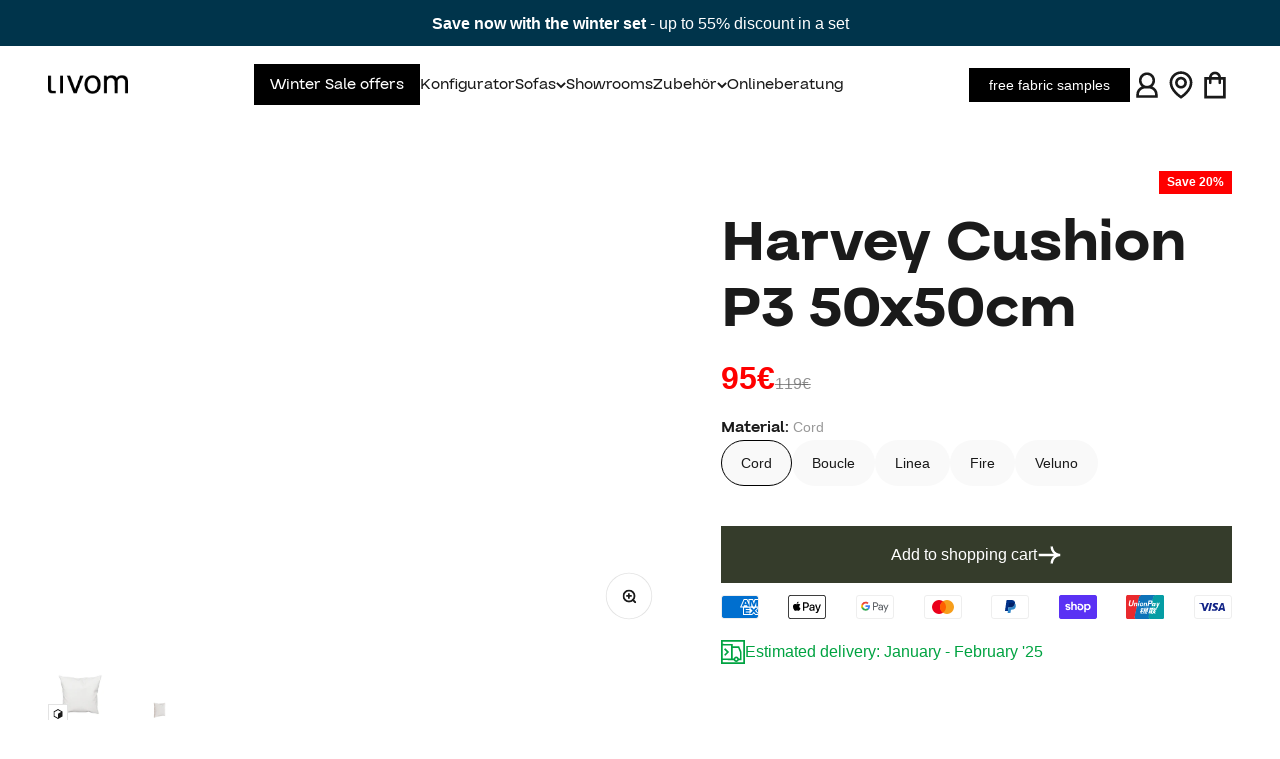

--- FILE ---
content_type: text/html; charset=utf-8
request_url: https://livom.de/en/products/harvey-kissen-p4
body_size: 75925
content:
<!doctype html>

<html lang="en" dir="ltr">
  <head>


<script async crossorigin fetchpriority="high" src="/cdn/shopifycloud/importmap-polyfill/es-modules-shim.2.4.0.js"></script>
<script async src="https://script.livom.de/tracifyv2.js?csid=6556e1cc-689c-467f-9248-ee9b761b6443"></script>
<meta charset="utf-8">
    <meta
      name="viewport"
      content="width=device-width, initial-scale=1.0, height=device-height, minimum-scale=1.0, maximum-scale=5.0"
    >
    <meta name="theme-color" content="#ffffff">

    <title>
      Harvey Cushion P3 50x50cm
    </title><link rel="canonical" href="https://livom.de/en/products/harvey-kissen-p4"><link rel="shortcut icon" href="//livom.de/cdn/shop/files/Livom_Logo_11_Black.png?v=1681722151&width=96">
      <link rel="apple-touch-icon" href="//livom.de/cdn/shop/files/Livom_Logo_11_Black.png?v=1681722151&width=180"><link rel="preconnect" href="https://cdn.shopify.com">
    <link rel="preconnect" href="https://fonts.shopifycdn.com" crossorigin>
    <link rel="dns-prefetch" href="https://productreviews.shopifycdn.com">
    <meta name="google-site-verification" content="9Ri0RnAKxXyn0SQS2-hHKBPvaXerAnp9Ni3LO6Bkbms"><link href="//livom.de/cdn/shop/t/150/assets/Guton-ExtraBold.woff2?v=7098628108659256921765368710" as="font" type="font/woff2" crossorigin="true" rel="preload">
    <link href="//livom.de/cdn/shop/t/150/assets/Guton-Black.woff2?v=152781081166974011011765368705" as="font" type="font/woff2" crossorigin="true" rel="preload">
    <link href="//livom.de/cdn/shop/t/150/assets/Guton-Regular.woff2?v=174553049219672463021765368714" as="font" type="font/woff2" crossorigin="true" rel="preload">
    <link href="//livom.de/cdn/shop/t/150/assets/Guton-SemiBold.woff2?v=107495730266684022021765368705" as="font" type="font/woff2" crossorigin="true" rel="preload">
    <link href="//livom.de/cdn/shop/t/150/assets/Guton-Bold.woff2?v=56118651880088590861765368707" as="font" type="font/woff2" crossorigin="true" rel="preload">
    <link href="//livom.de/cdn/shop/t/150/assets/Guton-Medium.woff2?v=84296575460269004081765368712" as="font" type="font/woff2" crossorigin="true" rel="preload">
<meta property="og:type" content="product">
  <meta property="og:title" content="Harvey Cushion P3 50x50cm">
  <meta property="product:price:amount" content="95,00">
  <meta property="product:price:currency" content="EUR">
  <meta property="product:availability" content="in stock"><meta property="og:image" content="http://livom.de/cdn/shop/files/preview_images/LI-2010-0001-0013.jpg?v=1685606042&width=2048">
  <meta property="og:image:secure_url" content="https://livom.de/cdn/shop/files/preview_images/LI-2010-0001-0013.jpg?v=1685606042&width=2048">
  <meta property="og:image:width" content="1024">
  <meta property="og:image:height" content="1024"><meta property="og:url" content="https://livom.de/en/products/harvey-kissen-p4">
<meta property="og:site_name" content="Livom"><meta name="twitter:card" content="summary"><meta name="twitter:title" content="Harvey Cushion P3 50x50cm">
  <meta name="twitter:description" content=""><meta name="twitter:image" content="https://livom.de/cdn/shop/files/preview_images/LI-2010-0001-0013.jpg?crop=center&height=1200&v=1685606042&width=1200">
  <meta name="twitter:image:alt" content=""><script type="application/ld+json">{"@context":"http:\/\/schema.org\/","@id":"\/en\/products\/harvey-kissen-p4#product","@type":"ProductGroup","brand":{"@type":"Brand","name":"Livom"},"category":"configurator","description":"","hasVariant":[{"@id":"\/en\/products\/harvey-kissen-p4?variant=42786139635902#variant","@type":"Product","image":"https:\/\/livom.de\/cdn\/shop\/files\/preview_images\/LI-2010-0001-0013.jpg?v=1685606042\u0026width=1920","name":"Harvey Cushion P3 50x50cm - Cord","offers":{"@id":"\/en\/products\/harvey-kissen-p4?variant=42786139635902#offer","@type":"Offer","availability":"http:\/\/schema.org\/InStock","price":"95.00","priceCurrency":"EUR","url":"https:\/\/livom.de\/en\/products\/harvey-kissen-p4?variant=42786139635902"},"sku":"LI-2000-0001-0018"},{"@id":"\/en\/products\/harvey-kissen-p4?variant=54983901872508#variant","@type":"Product","image":"https:\/\/livom.de\/cdn\/shop\/files\/preview_images\/LI-2010-0001-0013.jpg?v=1685606042\u0026width=1920","name":"Harvey Cushion P3 50x50cm - Boucle","offers":{"@id":"\/en\/products\/harvey-kissen-p4?variant=54983901872508#offer","@type":"Offer","availability":"http:\/\/schema.org\/InStock","price":"115.00","priceCurrency":"EUR","url":"https:\/\/livom.de\/en\/products\/harvey-kissen-p4?variant=54983901872508"},"sku":"LI-2000-0501-0018"},{"@id":"\/en\/products\/harvey-kissen-p4?variant=54983901905276#variant","@type":"Product","image":"https:\/\/livom.de\/cdn\/shop\/files\/preview_images\/LI-2010-0001-0013.jpg?v=1685606042\u0026width=1920","name":"Harvey Cushion P3 50x50cm - Linea","offers":{"@id":"\/en\/products\/harvey-kissen-p4?variant=54983901905276#offer","@type":"Offer","availability":"http:\/\/schema.org\/InStock","price":"110.00","priceCurrency":"EUR","url":"https:\/\/livom.de\/en\/products\/harvey-kissen-p4?variant=54983901905276"},"sku":"LI-2000-0701-0018"},{"@id":"\/en\/products\/harvey-kissen-p4?variant=54983901938044#variant","@type":"Product","image":"https:\/\/livom.de\/cdn\/shop\/files\/preview_images\/LI-2010-0001-0013.jpg?v=1685606042\u0026width=1920","name":"Harvey Cushion P3 50x50cm - Fire","offers":{"@id":"\/en\/products\/harvey-kissen-p4?variant=54983901938044#offer","@type":"Offer","availability":"http:\/\/schema.org\/InStock","price":"110.00","priceCurrency":"EUR","url":"https:\/\/livom.de\/en\/products\/harvey-kissen-p4?variant=54983901938044"},"sku":"LI-2000-0601-0018"},{"@id":"\/en\/products\/harvey-kissen-p4?variant=55767715676540#variant","@type":"Product","image":"https:\/\/livom.de\/cdn\/shop\/files\/preview_images\/LI-2010-0001-0013.jpg?v=1685606042\u0026width=1920","name":"Harvey Cushion P3 50x50cm - Veluno","offers":{"@id":"\/en\/products\/harvey-kissen-p4?variant=55767715676540#offer","@type":"Offer","availability":"http:\/\/schema.org\/InStock","price":"95.00","priceCurrency":"EUR","url":"https:\/\/livom.de\/en\/products\/harvey-kissen-p4?variant=55767715676540"},"sku":"LI-2000-1000-0018"}],"name":"Harvey Cushion P3 50x50cm","productGroupID":"7648783663294","url":"https:\/\/livom.de\/en\/products\/harvey-kissen-p4"}</script><script type="application/ld+json">
  {
    "@context": "https://schema.org",
    "@type": "BreadcrumbList",
    "itemListElement": [{
        "@type": "ListItem",
        "position": 1,
        "name": "Home",
        "item": "https://livom.de"
      },{
            "@type": "ListItem",
            "position": 2,
            "name": "Harvey Cushion P3 50x50cm",
            "item": "https://livom.de/en/products/harvey-kissen-p4"
          }]
  }
</script><style>
  /* ------------------------------------------------------------
  	Fonts
  ------------------------------------------------------------ */
  @font-face {
    font-family: "Guton";
    src: url("//livom.de/cdn/shop/t/150/assets/Guton-ExtraBold.woff2?v=7098628108659256921765368710")
        format("woff2"),
      url("//livom.de/cdn/shop/t/150/assets/Guton-ExtraBold.woff?v=122712639169691458261765368708")
        format("woff");
    font-weight: 800;
    font-style: normal;
    font-display: swap;
  }

  @font-face {
    font-family: "Guton";
    src: url("//livom.de/cdn/shop/t/150/assets/Guton-Black.woff2?v=152781081166974011011765368705")
        format("woff2"),
      url("//livom.de/cdn/shop/t/150/assets/Guton-Black.woff?v=35047551406155887431765368704")
        format("woff");
    font-weight: 900;
    font-style: normal;
    font-display: swap;
  }

  @font-face {
    font-family: "Guton";
    src: url("//livom.de/cdn/shop/t/150/assets/Guton-Regular.woff2?v=174553049219672463021765368714")
        format("woff2"),
      url("//livom.de/cdn/shop/t/150/assets/Guton-Regular.woff?v=30367576287051568511765368713")
        format("woff");
    font-weight: 400;
    font-style: normal;
    font-display: swap;
  }

  @font-face {
    font-family: "Guton";
    src: url("//livom.de/cdn/shop/t/150/assets/Guton-SemiBold.woff2?v=107495730266684022021765368705")
        format("woff2"),
      url("//livom.de/cdn/shop/t/150/assets/Guton-SemiBold.woff?v=134674068937883262341765368704")
        format("woff");
    font-weight: 600;
    font-style: normal;
    font-display: swap;
  }

  @font-face {
    font-family: "Guton";
    src: url("//livom.de/cdn/shop/t/150/assets/Guton-Bold.woff2?v=56118651880088590861765368707")
        format("woff2"),
      url("//livom.de/cdn/shop/t/150/assets/Guton-Bold.woff?v=138989604505193283811765368706")
        format("woff");
    font-weight: 700;
    font-style: normal;
    font-display: swap;
  }

  @font-face {
    font-family: "Guton";
    src: url("//livom.de/cdn/shop/t/150/assets/Guton-Medium.woff2?v=84296575460269004081765368712")
        format("woff2"),
      url("//livom.de/cdn/shop/t/150/assets/Guton-Medium.woff?v=90563628388993594101765368711")
        format("woff");
    font-weight: 500;
    font-style: normal;
    font-display: swap;
  }/* Typography (heading) */
  

/* Typography (body) */
  



:root {
    /**
     * ---------------------------------------------------------------------
     * SPACING VARIABLES
     *
     * We are using a spacing inspired from frameworks like Tailwind CSS.
     * ---------------------------------------------------------------------
     */
    --spacing-0-5: 0.125rem; /* 2px */
    --spacing-1: 0.25rem; /* 4px */
    --spacing-1-5: 0.375rem; /* 6px */
    --spacing-2: 0.5rem; /* 8px */
    --spacing-2-5: 0.625rem; /* 10px */
    --spacing-3: 0.75rem; /* 12px */
    --spacing-3-5: 0.875rem; /* 14px */
    --spacing-4: 1rem; /* 16px */
    --spacing-4-5: 1.125rem; /* 18px */
    --spacing-5: 1.25rem; /* 20px */
    --spacing-5-5: 1.375rem; /* 22px */
    --spacing-6: 1.5rem; /* 24px */
    --spacing-6-5: 1.625rem; /* 26px */
    --spacing-7: 1.75rem; /* 28px */
    --spacing-7-5: 1.875rem; /* 30px */
    --spacing-8: 2rem; /* 32px */
    --spacing-8-5: 2.125rem; /* 34px */
    --spacing-9: 2.25rem; /* 36px */
    --spacing-9-5: 2.375rem; /* 38px */
    --spacing-10: 2.5rem; /* 40px */
    --spacing-11: 2.75rem; /* 44px */
    --spacing-12: 3rem; /* 48px */
    --spacing-14: 3.5rem; /* 56px */
    --spacing-16: 4rem; /* 64px */
    --spacing-18: 4.5rem; /* 72px */
    --spacing-20: 5rem; /* 80px */
    --spacing-24: 6rem; /* 96px */
    --spacing-28: 7rem; /* 112px */
    --spacing-32: 8rem; /* 128px */
    --spacing-36: 9rem; /* 144px */
    --spacing-40: 10rem; /* 160px */
    --spacing-44: 11rem; /* 176px */
    --spacing-48: 12rem; /* 192px */
    --spacing-52: 13rem; /* 208px */
    --spacing-56: 14rem; /* 224px */
    --spacing-60: 15rem; /* 240px */
    --spacing-64: 16rem; /* 256px */
    --spacing-72: 18rem; /* 288px */
    --spacing-80: 20rem; /* 320px */
    --spacing-96: 24rem; /* 384px */

    /* Container */
    --container-max-width: 1800px;
    --container-narrow-max-width: 1550px;
    --container-gutter: var(--spacing-5);
    --section-outer-spacing-block: var(--spacing-12);
    --section-inner-max-spacing-block: var(--spacing-10);
    --section-inner-spacing-inline: var(--container-gutter);
    --section-stack-spacing-block: var(--spacing-8);

    /* Grid gutter */
    --grid-gutter: var(--spacing-5);

    /* Product list settings */
    --product-list-row-gap: var(--spacing-8);
    --product-list-column-gap: var(--grid-gutter);

    /* Form settings */
    --input-gap: var(--spacing-2);
    --input-height: 2.625rem;
    --input-padding-inline: var(--spacing-4);

    /* Other sizes */
    --sticky-area-height: calc(var(--sticky-announcement-bar-enabled, 0) * var(--announcement-bar-height, 0px) + var(--sticky-header-enabled, 0) * var(--header-height, 0px));

    /* RTL support */
    --transform-logical-flip: 1;
    --transform-origin-start: left;
    --transform-origin-end: right;

    /**
     * ---------------------------------------------------------------------
     * TYPOGRAPHY
     * ---------------------------------------------------------------------
     */

    /* Font properties */
    --heading-font-family: 'Guton', Arial, sans-serif;
    --heading-font-weight: 400;
    --heading-font-style: normal;
    --heading-text-transform: normal;
    --heading-letter-spacing: 0.0em;
    --text-font-family: Helvetica, Arial, sans-serif;
    --text-font-weight: 400;
    --text-font-style: normal;
    --text-letter-spacing: 0.0em;

    /* Font sizes */
    --text-h0: 3rem;
    --text-h1: 2.5rem;
    --text-h2: 2rem;
    --text-h3: 1.5rem;
    --text-h4: 1.375rem;
    --text-h5: 1.125rem;
    --text-h6: 1rem;
    --text-xs: 0.8125rem;
    --text-sm: 0.875rem;
    --text-base: 1.0rem;
    --text-lg: 1.25rem;
    --text-xl: 1.5rem;

    --text-font-type-h1: var(--heading-font-family);
    --text-font-size-h1: 3.75rem;
    --text-font-type-h2: var(--heading-font-family);
    --text-font-size-h2: 3.0rem;
    --text-font-type-h3: var(--heading-font-family);
    --text-font-size-h3: 2.25rem;
    --text-font-type-h4: var(--heading-font-family);
    --text-font-size-h4: 2.0rem;
    --text-font-type-h5: var(--heading-font-family);
    --text-font-size-h5: 1.5rem;
    --text-font-type-h6: var(--heading-font-family);
    --text-font-size-h6: 1.25rem;

    /**
     * ---------------------------------------------------------------------
     * COLORS
     * ---------------------------------------------------------------------
     */

    /* Color settings */--accent: 0 0 0;
    --text-primary: 26 26 26;
    --background-primary: 255 255 255;
    --dialog-background: 255 255 255;
    --border-color: var(--text-color, var(--text-primary)) / 0.12;

    /* Button colors */
    --button-background-primary: 0 0 0;
    --button-text-primary: 255 255 255;
    --button-background-secondary: 240 196 23;
    --button-text-secondary: 26 26 26;

    /* Status colors */
    --success-background: 224 244 232;
    --success-text: 0 163 65;
    --warning-background: 255 246 233;
    --warning-text: 255 183 74;
    --error-background: 255 224 224;
    --error-text: 255 0 0;

    /* Product colors */
    --on-sale-text: 255 0 0;
    --on-sale-badge-background: 255 0 0;
    --on-sale-badge-text: 255 255 255;
    --sold-out-badge-background: 0 0 0;
    --sold-out-badge-text: 255 255 255;
    --primary-badge-background: 255 0 0;
    --primary-badge-text: 255 255 255;
    --star-color: 255 183 74;
    --product-card-background: 255 255 255;
    --product-card-text: 26 26 26;

    /* Header colors */
    --header-background: 255 255 255;
    --header-text: 26 26 26;

    /* Footer colors */
    --footer-background: 51 61 41;
    --footer-text: 255 255 255;

    /* Rounded variables (used for border radius) */
    --rounded-xs: 0.0rem;
    --rounded-sm: 0.0rem;
    --rounded: 0.0rem;
    --rounded-lg: 0.0rem;
    --rounded-full: 9999px;

    --rounded-button: 0.0rem;
    --rounded-input: 0.0rem;

    /* Box shadow */
    --shadow-sm: 0 2px 8px rgb(var(--text-primary) / 0.0);
    --shadow: 0 5px 15px rgb(var(--text-primary) / 0.0);
    --shadow-md: 0 5px 30px rgb(var(--text-primary) / 0.0);
    --shadow-block: 0px 0px 0px rgb(var(--text-primary) / 0.0);

    /**
     * ---------------------------------------------------------------------
     * OTHER
     * ---------------------------------------------------------------------
     */

    --stagger-products-reveal-opacity: 0;
    --cursor-close-svg-url: url(//livom.de/cdn/shop/t/150/assets/cursor-close.svg?v=147174565022153725511765368752);
    --cursor-zoom-in-svg-url: url(//livom.de/cdn/shop/t/150/assets/cursor-zoom-in.svg?v=154953035094101115921765368752);
    --cursor-zoom-out-svg-url: url(//livom.de/cdn/shop/t/150/assets/cursor-zoom-out.svg?v=16155520337305705181765368752);
    --checkmark-svg-url: url(//livom.de/cdn/shop/t/150/assets/checkmark.svg?v=77552481021870063511765368752);
  }

  [dir="rtl"]:root {
    /* RTL support */
    --transform-logical-flip: -1;
    --transform-origin-start: right;
    --transform-origin-end: left;
  }

  @media screen and (min-width: 700px) {
    :root {
      /* Typography (font size) */
      --text-h0: 4rem;
      --text-h1: 3rem;
      --text-h2: 2.5rem;
      --text-h3: 2rem;
      --text-h4: 1.625rem;
      --text-h5: 1.25rem;
      --text-h6: 1.125rem;

      --text-xs: 0.75rem;
      --text-sm: 0.875rem;
      --text-base: 1.0rem;
      --text-lg: 1.25rem;

      /* Spacing */
      --container-gutter: 2rem;
      --section-outer-spacing-block: var(--spacing-16);
      --section-inner-max-spacing-block: var(--spacing-12);
      --section-inner-spacing-inline: var(--spacing-12);
      --section-stack-spacing-block: var(--spacing-12);

      /* Grid gutter */
      --grid-gutter: var(--spacing-6);

      /* Product list settings */
      --product-list-row-gap: var(--spacing-12);

      /* Form settings */
      --input-gap: 1rem;
      --input-height: 3.125rem;
      --input-padding-inline: var(--spacing-5);
    }
  }

  @media screen and (min-width: 1000px) {
    :root {
      /* Spacing settings */
      --container-gutter: var(--spacing-12);
      --section-outer-spacing-block: var(--spacing-18);
      --section-inner-max-spacing-block: var(--spacing-16);
      --section-inner-spacing-inline: var(--spacing-16);
      --section-stack-spacing-block: var(--spacing-12);
    }
  }

  @media screen and (min-width: 1150px) {
    :root {
      /* Spacing settings */
      --container-gutter: var(--spacing-12);
      --section-outer-spacing-block: var(--spacing-20);
      --section-inner-max-spacing-block: var(--spacing-16);
      --section-inner-spacing-inline: var(--spacing-16);
      --section-stack-spacing-block: var(--spacing-12);
    }
  }

  @media screen and (min-width: 1400px) {
    :root {
      /* Typography (font size) */
      --text-h0: 5rem;
      --text-h1: 3.75rem;
      --text-h2: 3rem;
      --text-h3: 2.25rem;
      --text-h4: 2rem;
      --text-h5: 1.5rem;
      --text-h6: 1.25rem;

      --section-outer-spacing-block: var(--spacing-24);
      --section-inner-max-spacing-block: var(--spacing-18);
      --section-inner-spacing-inline: var(--spacing-18);
    }
  }

  @media screen and (min-width: 1600px) {
    :root {
      --section-outer-spacing-block: var(--spacing-24);
      --section-inner-max-spacing-block: var(--spacing-20);
      --section-inner-spacing-inline: var(--spacing-20);
    }
  }

  /**
   * ---------------------------------------------------------------------
   * LIQUID DEPENDANT CSS
   *
   * Our main CSS is Liquid free, but some very specific features depend on
   * theme settings, so we have them here
   * ---------------------------------------------------------------------
   */@media screen and (pointer: fine) {
        .button:not([disabled]):hover, .btn:not([disabled]):hover, .shopify-payment-button__button--unbranded:not([disabled]):hover {
          --button-background-opacity: 0.85;
        }

        .button--subdued:not([disabled]):hover {
          --button-background: var(--text-color) / .05 !important;
        }
      }</style>
<script>
  // This allows to expose several variables to the global scope, to be used in scripts
  window.themeVariables = {
    settings: {
      showPageTransition: null,
      staggerProductsApparition: true,
      reduceDrawerAnimation: false,
      reduceMenuAnimation: false,
      headingApparition: "split_fade",
      pageType: "product",
      moneyFormat: "{{amount_with_comma_separator}}€",
      moneyWithCurrencyFormat: "{{amount_with_comma_separator}}€ EUR",
      currencyCodeEnabled: false,
      cartType: "drawer",
      showDiscount: true,
      discountMode: "saving",
      pageBackground: "#ffffff",
      textColor: "#1a1a1a"
    },

    strings: {
      accessibilityClose: "Close",
      accessibilityNext: "Before",
      accessibilityPrevious: "Back",
      closeGallery: "Close gallery",
      zoomGallery: "Zoom",
      errorGallery: "Image cannot be loaded",
      searchNoResults: "No results could be found.",
      addOrderNote: "Add order note",
      editOrderNote: "Edit order note",
      shippingEstimatorNoResults: "Sorry, we do not ship to your address.",
      shippingEstimatorOneResult: "There is one shipping rate for your address:",
      shippingEstimatorMultipleResults: "There are several shipping rates for your address:",
      shippingEstimatorError: "One or more error occurred while retrieving shipping rates:"
    },

    breakpoints: {
      'sm': 'screen and (min-width: 700px)',
      'md': 'screen and (min-width: 1000px)',
      'lg': 'screen and (min-width: 1150px)',
      'xl': 'screen and (min-width: 1400px)',

      'sm-max': 'screen and (max-width: 699px)',
      'md-max': 'screen and (max-width: 999px)',
      'lg-max': 'screen and (max-width: 1149px)',
      'xl-max': 'screen and (max-width: 1399px)'
    }
  };

  // For detecting native share
  document.documentElement.classList.add(`native-share--${navigator.share ? 'enabled' : 'disabled'}`);// We save the product ID in local storage to be eventually used for recently viewed section
    try {
      const recentlyViewedProducts = new Set(JSON.parse(localStorage.getItem('theme:recently-viewed-products') || '[]'));

      recentlyViewedProducts.delete(7648783663294); // Delete first to re-move the product
      recentlyViewedProducts.add(7648783663294);

      localStorage.setItem('theme:recently-viewed-products', JSON.stringify(Array.from(recentlyViewedProducts.values()).reverse()));
    } catch (e) {
      // Safari in private mode does not allow setting item, we silently fail
    }</script><script type="importmap">{
        "imports": {
          "vendor": "//livom.de/cdn/shop/t/150/assets/vendor.min.js?v=166563502121812900551765368713",
          "theme": "//livom.de/cdn/shop/t/150/assets/theme.js?v=121784070069933479391768380150",
          "photoswipe": "//livom.de/cdn/shop/t/150/assets/photoswipe.min.js?v=13374349288281597431765368707"
        }
      }
    </script>

    <script type="module" src="//livom.de/cdn/shop/t/150/assets/vendor.min.js?v=166563502121812900551765368713"></script>
    <script type="module" src="//livom.de/cdn/shop/t/150/assets/theme.js?v=121784070069933479391768380150"></script>
    <script type="module" src="//livom.de/cdn/shop/t/150/assets/quality-inputs.js?v=109904737252127230701765368710"></script>

    <script>window.performance && window.performance.mark && window.performance.mark('shopify.content_for_header.start');</script><meta name="facebook-domain-verification" content="xiut0z9u4kixlif9hu7ewh3x98u1qb">
<meta name="facebook-domain-verification" content="e2covi81e8ojp5p273hd6z0ygotvcx">
<meta name="google-site-verification" content="oWK3yvVGx0GAFa-VHVxsN27yHTlE-YZWbh5o_ttPbbo">
<meta id="shopify-digital-wallet" name="shopify-digital-wallet" content="/56960123070/digital_wallets/dialog">
<meta name="shopify-checkout-api-token" content="ee9ea5d6dfb909ea359125013a8b6a32">
<meta id="in-context-paypal-metadata" data-shop-id="56960123070" data-venmo-supported="false" data-environment="production" data-locale="en_US" data-paypal-v4="true" data-currency="EUR">
<link rel="alternate" hreflang="x-default" href="https://livom.de/products/harvey-kissen-p4">
<link rel="alternate" hreflang="de-DE" href="https://livom.de/products/harvey-kissen-p4">
<link rel="alternate" hreflang="en-DE" href="https://livom.de/en/products/harvey-kissen-p4">
<link rel="alternate" hreflang="de-ES" href="https://livom.es/products/harvey-kissen-p4">
<link rel="alternate" type="application/json+oembed" href="https://livom.de/en/products/harvey-kissen-p4.oembed">
<script async="async" src="/checkouts/internal/preloads.js?locale=en-DE"></script>
<link rel="preconnect" href="https://shop.app" crossorigin="anonymous">
<script async="async" src="https://shop.app/checkouts/internal/preloads.js?locale=en-DE&shop_id=56960123070" crossorigin="anonymous"></script>
<script id="apple-pay-shop-capabilities" type="application/json">{"shopId":56960123070,"countryCode":"CH","currencyCode":"EUR","merchantCapabilities":["supports3DS"],"merchantId":"gid:\/\/shopify\/Shop\/56960123070","merchantName":"Livom","requiredBillingContactFields":["postalAddress","email","phone"],"requiredShippingContactFields":["postalAddress","email","phone"],"shippingType":"shipping","supportedNetworks":["visa","masterCard","amex"],"total":{"type":"pending","label":"Livom","amount":"1.00"},"shopifyPaymentsEnabled":true,"supportsSubscriptions":true}</script>
<script id="shopify-features" type="application/json">{"accessToken":"ee9ea5d6dfb909ea359125013a8b6a32","betas":["rich-media-storefront-analytics"],"domain":"livom.de","predictiveSearch":true,"shopId":56960123070,"locale":"en"}</script>
<script>var Shopify = Shopify || {};
Shopify.shop = "livomde.myshopify.com";
Shopify.locale = "en";
Shopify.currency = {"active":"EUR","rate":"1.0"};
Shopify.country = "DE";
Shopify.theme = {"name":"livom-theme\/de-winter-sale","id":183729586556,"schema_name":"Impact","schema_version":"6.8.0","theme_store_id":null,"role":"main"};
Shopify.theme.handle = "null";
Shopify.theme.style = {"id":null,"handle":null};
Shopify.cdnHost = "livom.de/cdn";
Shopify.routes = Shopify.routes || {};
Shopify.routes.root = "/en/";</script>
<script type="module">!function(o){(o.Shopify=o.Shopify||{}).modules=!0}(window);</script>
<script>!function(o){function n(){var o=[];function n(){o.push(Array.prototype.slice.apply(arguments))}return n.q=o,n}var t=o.Shopify=o.Shopify||{};t.loadFeatures=n(),t.autoloadFeatures=n()}(window);</script>
<script>
  window.ShopifyPay = window.ShopifyPay || {};
  window.ShopifyPay.apiHost = "shop.app\/pay";
  window.ShopifyPay.redirectState = null;
</script>
<script id="shop-js-analytics" type="application/json">{"pageType":"product"}</script>
<script defer="defer" async type="module" src="//livom.de/cdn/shopifycloud/shop-js/modules/v2/client.init-shop-cart-sync_BdyHc3Nr.en.esm.js"></script>
<script defer="defer" async type="module" src="//livom.de/cdn/shopifycloud/shop-js/modules/v2/chunk.common_Daul8nwZ.esm.js"></script>
<script type="module">
  await import("//livom.de/cdn/shopifycloud/shop-js/modules/v2/client.init-shop-cart-sync_BdyHc3Nr.en.esm.js");
await import("//livom.de/cdn/shopifycloud/shop-js/modules/v2/chunk.common_Daul8nwZ.esm.js");

  window.Shopify.SignInWithShop?.initShopCartSync?.({"fedCMEnabled":true,"windoidEnabled":true});

</script>
<script>
  window.Shopify = window.Shopify || {};
  if (!window.Shopify.featureAssets) window.Shopify.featureAssets = {};
  window.Shopify.featureAssets['shop-js'] = {"shop-cart-sync":["modules/v2/client.shop-cart-sync_QYOiDySF.en.esm.js","modules/v2/chunk.common_Daul8nwZ.esm.js"],"init-fed-cm":["modules/v2/client.init-fed-cm_DchLp9rc.en.esm.js","modules/v2/chunk.common_Daul8nwZ.esm.js"],"shop-button":["modules/v2/client.shop-button_OV7bAJc5.en.esm.js","modules/v2/chunk.common_Daul8nwZ.esm.js"],"init-windoid":["modules/v2/client.init-windoid_DwxFKQ8e.en.esm.js","modules/v2/chunk.common_Daul8nwZ.esm.js"],"shop-cash-offers":["modules/v2/client.shop-cash-offers_DWtL6Bq3.en.esm.js","modules/v2/chunk.common_Daul8nwZ.esm.js","modules/v2/chunk.modal_CQq8HTM6.esm.js"],"shop-toast-manager":["modules/v2/client.shop-toast-manager_CX9r1SjA.en.esm.js","modules/v2/chunk.common_Daul8nwZ.esm.js"],"init-shop-email-lookup-coordinator":["modules/v2/client.init-shop-email-lookup-coordinator_UhKnw74l.en.esm.js","modules/v2/chunk.common_Daul8nwZ.esm.js"],"pay-button":["modules/v2/client.pay-button_DzxNnLDY.en.esm.js","modules/v2/chunk.common_Daul8nwZ.esm.js"],"avatar":["modules/v2/client.avatar_BTnouDA3.en.esm.js"],"init-shop-cart-sync":["modules/v2/client.init-shop-cart-sync_BdyHc3Nr.en.esm.js","modules/v2/chunk.common_Daul8nwZ.esm.js"],"shop-login-button":["modules/v2/client.shop-login-button_D8B466_1.en.esm.js","modules/v2/chunk.common_Daul8nwZ.esm.js","modules/v2/chunk.modal_CQq8HTM6.esm.js"],"init-customer-accounts-sign-up":["modules/v2/client.init-customer-accounts-sign-up_C8fpPm4i.en.esm.js","modules/v2/client.shop-login-button_D8B466_1.en.esm.js","modules/v2/chunk.common_Daul8nwZ.esm.js","modules/v2/chunk.modal_CQq8HTM6.esm.js"],"init-shop-for-new-customer-accounts":["modules/v2/client.init-shop-for-new-customer-accounts_CVTO0Ztu.en.esm.js","modules/v2/client.shop-login-button_D8B466_1.en.esm.js","modules/v2/chunk.common_Daul8nwZ.esm.js","modules/v2/chunk.modal_CQq8HTM6.esm.js"],"init-customer-accounts":["modules/v2/client.init-customer-accounts_dRgKMfrE.en.esm.js","modules/v2/client.shop-login-button_D8B466_1.en.esm.js","modules/v2/chunk.common_Daul8nwZ.esm.js","modules/v2/chunk.modal_CQq8HTM6.esm.js"],"shop-follow-button":["modules/v2/client.shop-follow-button_CkZpjEct.en.esm.js","modules/v2/chunk.common_Daul8nwZ.esm.js","modules/v2/chunk.modal_CQq8HTM6.esm.js"],"lead-capture":["modules/v2/client.lead-capture_BntHBhfp.en.esm.js","modules/v2/chunk.common_Daul8nwZ.esm.js","modules/v2/chunk.modal_CQq8HTM6.esm.js"],"checkout-modal":["modules/v2/client.checkout-modal_CfxcYbTm.en.esm.js","modules/v2/chunk.common_Daul8nwZ.esm.js","modules/v2/chunk.modal_CQq8HTM6.esm.js"],"shop-login":["modules/v2/client.shop-login_Da4GZ2H6.en.esm.js","modules/v2/chunk.common_Daul8nwZ.esm.js","modules/v2/chunk.modal_CQq8HTM6.esm.js"],"payment-terms":["modules/v2/client.payment-terms_MV4M3zvL.en.esm.js","modules/v2/chunk.common_Daul8nwZ.esm.js","modules/v2/chunk.modal_CQq8HTM6.esm.js"]};
</script>
<script>(function() {
  var isLoaded = false;
  function asyncLoad() {
    if (isLoaded) return;
    isLoaded = true;
    var urls = ["https:\/\/d23dclunsivw3h.cloudfront.net\/redirect-app.js?shop=livomde.myshopify.com","https:\/\/cdn-app.cart-bot.net\/public\/js\/append.js?shop=livomde.myshopify.com","https:\/\/canonicaltaginjector.netlify.app\/canscript.js?shopId=56960123070\u0026shop=livomde.myshopify.com","https:\/\/livomde.app\/optimized-script\/canscript.js?shopId=56960123070\u0026shop=livomde.myshopify.com","https:\/\/livomde.app\/optimized-script\/canscript.js?shopId=56960123070\u0026shop=livomde.myshopify.com","https:\/\/easycanonicalpro--development.gadget.app\/api\/canonical-urls\/script-optimized?shopId=56960123070\u0026shop=livomde.myshopify.com\u0026t=1743120172884\u0026shop=livomde.myshopify.com","https:\/\/easycanonicalpro.gadget.app\/api\/canonical-urls\/script-optimized?shopId=56960123070\u0026shop=livomde.myshopify.com\u0026t=1743122384332\u0026shop=livomde.myshopify.com","\/\/cdn.shopify.com\/proxy\/37eb6f7df6c505d220afa3e3356925512bd68a207c035833a31efb236a71d7eb\/wbgspapp.webgains.com\/landing.js?programId=310576\u0026shop=livomde.myshopify.com\u0026sp-cache-control=cHVibGljLCBtYXgtYWdlPTkwMA","https:\/\/ecommplugins-scripts.trustpilot.com\/v2.1\/js\/header.min.js?settings=eyJrZXkiOiJtM1Nxb3JMQW54RWJCMmZrIiwicyI6InNrdSJ9\u0026shop=livomde.myshopify.com","https:\/\/ecommplugins-scripts.trustpilot.com\/v2.1\/js\/success.min.js?settings=eyJrZXkiOiJtM1Nxb3JMQW54RWJCMmZrIiwicyI6InNrdSIsInQiOlsib3JkZXJzL2Z1bGZpbGxlZCJdLCJ2IjoiIiwiYSI6IiJ9\u0026shop=livomde.myshopify.com","https:\/\/ecommplugins-trustboxsettings.trustpilot.com\/livomde.myshopify.com.js?settings=1759830533367\u0026shop=livomde.myshopify.com","https:\/\/tseish-app.connect.trustedshops.com\/esc.js?apiBaseUrl=aHR0cHM6Ly90c2Vpc2gtYXBwLmNvbm5lY3QudHJ1c3RlZHNob3BzLmNvbQ==\u0026instanceId=bGl2b21kZS5teXNob3BpZnkuY29t\u0026shop=livomde.myshopify.com"];
    for (var i = 0; i < urls.length; i++) {
      var s = document.createElement('script');
      s.type = 'text/javascript';
      s.async = true;
      s.src = urls[i];
      var x = document.getElementsByTagName('script')[0];
      x.parentNode.insertBefore(s, x);
    }
  };
  if(window.attachEvent) {
    window.attachEvent('onload', asyncLoad);
  } else {
    window.addEventListener('load', asyncLoad, false);
  }
})();</script>
<script id="__st">var __st={"a":56960123070,"offset":3600,"reqid":"e285e1c8-f0ac-4d6f-b19f-ad5dad1dd6f8-1768980645","pageurl":"livom.de\/en\/products\/harvey-kissen-p4","u":"fc70dd580e71","p":"product","rtyp":"product","rid":7648783663294};</script>
<script>window.ShopifyPaypalV4VisibilityTracking = true;</script>
<script id="captcha-bootstrap">!function(){'use strict';const t='contact',e='account',n='new_comment',o=[[t,t],['blogs',n],['comments',n],[t,'customer']],c=[[e,'customer_login'],[e,'guest_login'],[e,'recover_customer_password'],[e,'create_customer']],r=t=>t.map((([t,e])=>`form[action*='/${t}']:not([data-nocaptcha='true']) input[name='form_type'][value='${e}']`)).join(','),a=t=>()=>t?[...document.querySelectorAll(t)].map((t=>t.form)):[];function s(){const t=[...o],e=r(t);return a(e)}const i='password',u='form_key',d=['recaptcha-v3-token','g-recaptcha-response','h-captcha-response',i],f=()=>{try{return window.sessionStorage}catch{return}},m='__shopify_v',_=t=>t.elements[u];function p(t,e,n=!1){try{const o=window.sessionStorage,c=JSON.parse(o.getItem(e)),{data:r}=function(t){const{data:e,action:n}=t;return t[m]||n?{data:e,action:n}:{data:t,action:n}}(c);for(const[e,n]of Object.entries(r))t.elements[e]&&(t.elements[e].value=n);n&&o.removeItem(e)}catch(o){console.error('form repopulation failed',{error:o})}}const l='form_type',E='cptcha';function T(t){t.dataset[E]=!0}const w=window,h=w.document,L='Shopify',v='ce_forms',y='captcha';let A=!1;((t,e)=>{const n=(g='f06e6c50-85a8-45c8-87d0-21a2b65856fe',I='https://cdn.shopify.com/shopifycloud/storefront-forms-hcaptcha/ce_storefront_forms_captcha_hcaptcha.v1.5.2.iife.js',D={infoText:'Protected by hCaptcha',privacyText:'Privacy',termsText:'Terms'},(t,e,n)=>{const o=w[L][v],c=o.bindForm;if(c)return c(t,g,e,D).then(n);var r;o.q.push([[t,g,e,D],n]),r=I,A||(h.body.append(Object.assign(h.createElement('script'),{id:'captcha-provider',async:!0,src:r})),A=!0)});var g,I,D;w[L]=w[L]||{},w[L][v]=w[L][v]||{},w[L][v].q=[],w[L][y]=w[L][y]||{},w[L][y].protect=function(t,e){n(t,void 0,e),T(t)},Object.freeze(w[L][y]),function(t,e,n,w,h,L){const[v,y,A,g]=function(t,e,n){const i=e?o:[],u=t?c:[],d=[...i,...u],f=r(d),m=r(i),_=r(d.filter((([t,e])=>n.includes(e))));return[a(f),a(m),a(_),s()]}(w,h,L),I=t=>{const e=t.target;return e instanceof HTMLFormElement?e:e&&e.form},D=t=>v().includes(t);t.addEventListener('submit',(t=>{const e=I(t);if(!e)return;const n=D(e)&&!e.dataset.hcaptchaBound&&!e.dataset.recaptchaBound,o=_(e),c=g().includes(e)&&(!o||!o.value);(n||c)&&t.preventDefault(),c&&!n&&(function(t){try{if(!f())return;!function(t){const e=f();if(!e)return;const n=_(t);if(!n)return;const o=n.value;o&&e.removeItem(o)}(t);const e=Array.from(Array(32),(()=>Math.random().toString(36)[2])).join('');!function(t,e){_(t)||t.append(Object.assign(document.createElement('input'),{type:'hidden',name:u})),t.elements[u].value=e}(t,e),function(t,e){const n=f();if(!n)return;const o=[...t.querySelectorAll(`input[type='${i}']`)].map((({name:t})=>t)),c=[...d,...o],r={};for(const[a,s]of new FormData(t).entries())c.includes(a)||(r[a]=s);n.setItem(e,JSON.stringify({[m]:1,action:t.action,data:r}))}(t,e)}catch(e){console.error('failed to persist form',e)}}(e),e.submit())}));const S=(t,e)=>{t&&!t.dataset[E]&&(n(t,e.some((e=>e===t))),T(t))};for(const o of['focusin','change'])t.addEventListener(o,(t=>{const e=I(t);D(e)&&S(e,y())}));const B=e.get('form_key'),M=e.get(l),P=B&&M;t.addEventListener('DOMContentLoaded',(()=>{const t=y();if(P)for(const e of t)e.elements[l].value===M&&p(e,B);[...new Set([...A(),...v().filter((t=>'true'===t.dataset.shopifyCaptcha))])].forEach((e=>S(e,t)))}))}(h,new URLSearchParams(w.location.search),n,t,e,['guest_login'])})(!0,!0)}();</script>
<script integrity="sha256-4kQ18oKyAcykRKYeNunJcIwy7WH5gtpwJnB7kiuLZ1E=" data-source-attribution="shopify.loadfeatures" defer="defer" src="//livom.de/cdn/shopifycloud/storefront/assets/storefront/load_feature-a0a9edcb.js" crossorigin="anonymous"></script>
<script crossorigin="anonymous" defer="defer" src="//livom.de/cdn/shopifycloud/storefront/assets/shopify_pay/storefront-65b4c6d7.js?v=20250812"></script>
<script data-source-attribution="shopify.dynamic_checkout.dynamic.init">var Shopify=Shopify||{};Shopify.PaymentButton=Shopify.PaymentButton||{isStorefrontPortableWallets:!0,init:function(){window.Shopify.PaymentButton.init=function(){};var t=document.createElement("script");t.src="https://livom.de/cdn/shopifycloud/portable-wallets/latest/portable-wallets.en.js",t.type="module",document.head.appendChild(t)}};
</script>
<script data-source-attribution="shopify.dynamic_checkout.buyer_consent">
  function portableWalletsHideBuyerConsent(e){var t=document.getElementById("shopify-buyer-consent"),n=document.getElementById("shopify-subscription-policy-button");t&&n&&(t.classList.add("hidden"),t.setAttribute("aria-hidden","true"),n.removeEventListener("click",e))}function portableWalletsShowBuyerConsent(e){var t=document.getElementById("shopify-buyer-consent"),n=document.getElementById("shopify-subscription-policy-button");t&&n&&(t.classList.remove("hidden"),t.removeAttribute("aria-hidden"),n.addEventListener("click",e))}window.Shopify?.PaymentButton&&(window.Shopify.PaymentButton.hideBuyerConsent=portableWalletsHideBuyerConsent,window.Shopify.PaymentButton.showBuyerConsent=portableWalletsShowBuyerConsent);
</script>
<script data-source-attribution="shopify.dynamic_checkout.cart.bootstrap">document.addEventListener("DOMContentLoaded",(function(){function t(){return document.querySelector("shopify-accelerated-checkout-cart, shopify-accelerated-checkout")}if(t())Shopify.PaymentButton.init();else{new MutationObserver((function(e,n){t()&&(Shopify.PaymentButton.init(),n.disconnect())})).observe(document.body,{childList:!0,subtree:!0})}}));
</script>
<link id="shopify-accelerated-checkout-styles" rel="stylesheet" media="screen" href="https://livom.de/cdn/shopifycloud/portable-wallets/latest/accelerated-checkout-backwards-compat.css" crossorigin="anonymous">
<style id="shopify-accelerated-checkout-cart">
        #shopify-buyer-consent {
  margin-top: 1em;
  display: inline-block;
  width: 100%;
}

#shopify-buyer-consent.hidden {
  display: none;
}

#shopify-subscription-policy-button {
  background: none;
  border: none;
  padding: 0;
  text-decoration: underline;
  font-size: inherit;
  cursor: pointer;
}

#shopify-subscription-policy-button::before {
  box-shadow: none;
}

      </style>
<link rel="stylesheet" media="screen" href="//livom.de/cdn/shop/t/150/compiled_assets/styles.css?v=64483">
<script>window.performance && window.performance.mark && window.performance.mark('shopify.content_for_header.end');</script>
<link href="//livom.de/cdn/shop/t/150/assets/theme.css?v=127068343873477680731768296762" rel="stylesheet" type="text/css" media="all" /><link href="//livom.de/cdn/shop/t/150/assets/cart.css?v=166203996984355819831765368710" rel="stylesheet" type="text/css" media="all" /><link href="//livom.de/cdn/shop/t/150/assets/custom.css?v=122581984991689557191765368712" rel="stylesheet" type="text/css" media="all" /><!-- BEGIN app block: shopify://apps/pandectes-gdpr/blocks/banner/58c0baa2-6cc1-480c-9ea6-38d6d559556a -->
  
    
      <!-- TCF is active, scripts are loaded above -->
      
        <script>
          if (!window.PandectesRulesSettings) {
            window.PandectesRulesSettings = {"store":{"id":56960123070,"adminMode":false,"headless":false,"storefrontRootDomain":"","checkoutRootDomain":"","storefrontAccessToken":""},"banner":{"revokableTrigger":false,"cookiesBlockedByDefault":"7","hybridStrict":false,"isActive":true},"geolocation":{"brOnly":false,"caOnly":false,"euOnly":true,"jpOnly":false,"canadaOnly":false,"canadaLaw25":false,"canadaPipeda":false},"blocker":{"isActive":false,"googleConsentMode":{"isActive":true,"id":"","analyticsId":"","onlyGtm":false,"adwordsId":"","adStorageCategory":0,"analyticsStorageCategory":0,"functionalityStorageCategory":1,"personalizationStorageCategory":1,"securityStorageCategory":0,"customEvent":true,"redactData":false,"urlPassthrough":false,"dataLayerProperty":"dataLayer","waitForUpdate":0,"useNativeChannel":false,"debugMode":false},"facebookPixel":{"isActive":true,"id":"1102200458134811","ldu":false},"microsoft":{"isActive":true,"uetTags":"343196523"},"clarity":{"isActive":false,"id":""},"rakuten":{"isActive":false,"cmp":false,"ccpa":false},"gpcIsActive":true,"klaviyoIsActive":false,"defaultBlocked":7,"patterns":{"whiteList":[],"blackList":{"1":[],"2":[],"4":[],"8":[]},"iframesWhiteList":[],"iframesBlackList":{"1":[],"2":[],"4":[],"8":[]},"beaconsWhiteList":[],"beaconsBlackList":{"1":[],"2":[],"4":[],"8":[]}}}};
            const rulesScript = document.createElement('script');
            window.PandectesRulesSettings.auto = true;
            rulesScript.src = "https://cdn.shopify.com/extensions/019bdc07-7fb4-70c4-ad72-a3837152bf63/gdpr-238/assets/pandectes-rules.js";
            const firstChild = document.head.firstChild;
            document.head.insertBefore(rulesScript, firstChild);
          }
        </script>
      
      <script>
        
          window.PandectesSettings = {"store":{"id":56960123070,"plan":"enterprise","theme":"livom-theme/de-main","primaryLocale":"de","adminMode":false,"headless":false,"storefrontRootDomain":"","checkoutRootDomain":"","storefrontAccessToken":""},"tsPublished":1761123213,"declaration":{"showPurpose":true,"showProvider":true,"showDateGenerated":true},"language":{"unpublished":[],"languageMode":"Multilingual","fallbackLanguage":"de","languageDetection":"browser","languagesSupported":["fr","it","en"]},"texts":{"managed":{"headerText":{"de":"Wir respektieren deine Privatsphäre","en":"We respect your privacy","fr":"Nous respectons votre vie privée","it":"Rispettiamo la tua privacy"},"consentText":{"de":"Diese Website verwendet Cookies, um Ihnen das beste Erlebnis zu bieten.","en":"This website uses cookies to ensure you get the best experience.","fr":"Ce site utilise des cookies pour vous garantir la meilleure expérience.","it":"Questo sito web utilizza i cookie per assicurarti la migliore esperienza."},"linkText":{"de":"Mehr erfahren","en":"Learn more","fr":"Apprendre encore plus","it":"Scopri di più"},"imprintText":{"de":"Impressum","en":"Imprint","fr":"Imprimer","it":"Impronta"},"googleLinkText":{"de":"Googles Datenschutzbestimmungen","en":"Google's Privacy Terms","fr":"Conditions de confidentialité de Google","it":"Termini sulla privacy di Google"},"allowButtonText":{"de":"Annehmen","en":"Accept","fr":"J'accepte","it":"Accettare"},"denyButtonText":{"de":"Ablehnen","en":"Decline","fr":"Déclin","it":"Declino"},"dismissButtonText":{"de":"Okay","en":"Ok","fr":"D'accord","it":"Ok"},"leaveSiteButtonText":{"de":"Diese Seite verlassen","en":"Leave this site","fr":"Quitter ce site","it":"Lascia questo sito"},"preferencesButtonText":{"de":"Einstellungen","en":"Preferences","fr":"Préférences","it":"Preferenze"},"cookiePolicyText":{"de":"Cookie-Richtlinie","en":"Cookie policy","fr":"Politique de cookies","it":"Gestione dei Cookie"},"preferencesPopupTitleText":{"de":"Einwilligungseinstellungen verwalten","en":"Manage consent preferences","fr":"Gérer les préférences de consentement","it":"Gestire le preferenze di consenso"},"preferencesPopupIntroText":{"de":"Wir verwenden Cookies, um die Funktionalität der Website zu optimieren, die Leistung zu analysieren und Ihnen ein personalisiertes Erlebnis zu bieten. Einige Cookies sind für den ordnungsgemäßen Betrieb der Website unerlässlich. Diese Cookies können nicht deaktiviert werden. In diesem Fenster können Sie Ihre Präferenzen für Cookies verwalten.","en":"We use cookies to optimize website functionality, analyze the performance, and provide personalized experience to you. Some cookies are essential to make the website operate and function correctly. Those cookies cannot be disabled. In this window you can manage your preference of cookies.","fr":"Nous utilisons des cookies pour optimiser les fonctionnalités du site Web, analyser les performances et vous offrir une expérience personnalisée. Certains cookies sont indispensables au bon fonctionnement et au bon fonctionnement du site. Ces cookies ne peuvent pas être désactivés. Dans cette fenêtre, vous pouvez gérer votre préférence de cookies.","it":"Utilizziamo i cookie per ottimizzare la funzionalità del sito Web, analizzare le prestazioni e fornire un'esperienza personalizzata all'utente. Alcuni cookie sono essenziali per il funzionamento e il corretto funzionamento del sito web. Questi cookie non possono essere disabilitati. In questa finestra puoi gestire le tue preferenze sui cookie."},"preferencesPopupSaveButtonText":{"de":"Auswahl speichern","en":"Save preferences","fr":"Enregistrer les préférences","it":"Salva preferenze"},"preferencesPopupCloseButtonText":{"de":"Schließen","en":"Close","fr":"proche","it":"Chiudere"},"preferencesPopupAcceptAllButtonText":{"de":"Alles Akzeptieren","en":"Accept all","fr":"Accepter tout","it":"Accettare tutti"},"preferencesPopupRejectAllButtonText":{"de":"Alles ablehnen","en":"Reject all","fr":"Tout rejeter","it":"Rifiuta tutto"},"cookiesDetailsText":{"de":"Cookie-Details","en":"Cookies details","fr":"Détails des cookies","it":"Dettagli sui cookie"},"preferencesPopupAlwaysAllowedText":{"de":"Immer erlaubt","en":"Always allowed","fr":"Toujours activé","it":"sempre permesso"},"accessSectionParagraphText":{"de":"Sie haben das Recht, jederzeit auf Ihre Daten zuzugreifen.","en":"You have the right to request access to your data at any time.","fr":"Vous avez le droit de pouvoir accéder à vos données à tout moment.","it":"Hai il diritto di poter accedere ai tuoi dati in qualsiasi momento."},"accessSectionTitleText":{"de":"Datenübertragbarkeit","en":"Data portability","fr":"Portabilité des données","it":"Portabilità dei dati"},"accessSectionAccountInfoActionText":{"de":"persönliche Daten","en":"Personal data","fr":"Données personnelles","it":"Dati personali"},"accessSectionDownloadReportActionText":{"de":"Alle Daten anfordern","en":"Request export","fr":"Tout télécharger","it":"Scarica tutto"},"accessSectionGDPRRequestsActionText":{"de":"Anfragen betroffener Personen","en":"Data subject requests","fr":"Demandes des personnes concernées","it":"Richieste dell'interessato"},"accessSectionOrdersRecordsActionText":{"de":"Aufträge","en":"Orders","fr":"Ordres","it":"Ordini"},"rectificationSectionParagraphText":{"de":"Sie haben das Recht, die Aktualisierung Ihrer Daten zu verlangen, wann immer Sie dies für angemessen halten.","en":"You have the right to request your data to be updated whenever you think it is appropriate.","fr":"Vous avez le droit de demander la mise à jour de vos données chaque fois que vous le jugez approprié.","it":"Hai il diritto di richiedere l'aggiornamento dei tuoi dati ogni volta che lo ritieni opportuno."},"rectificationSectionTitleText":{"de":"Datenberichtigung","en":"Data Rectification","fr":"Rectification des données","it":"Rettifica dei dati"},"rectificationCommentPlaceholder":{"de":"Beschreiben Sie, was Sie aktualisieren möchten","en":"Describe what you want to be updated","fr":"Décrivez ce que vous souhaitez mettre à jour","it":"Descrivi cosa vuoi che venga aggiornato"},"rectificationCommentValidationError":{"de":"Kommentar ist erforderlich","en":"Comment is required","fr":"Un commentaire est requis","it":"Il commento è obbligatorio"},"rectificationSectionEditAccountActionText":{"de":"Aktualisierung anfordern","en":"Request an update","fr":"Demander une mise à jour","it":"Richiedi un aggiornamento"},"erasureSectionTitleText":{"de":"Recht auf Vergessenwerden","en":"Right to be forgotten","fr":"Droit à l'oubli","it":"Diritto all'oblio"},"erasureSectionParagraphText":{"de":"Sie haben das Recht, die Löschung aller Ihrer Daten zu verlangen. Danach können Sie nicht mehr auf Ihr Konto zugreifen.","en":"You have the right to ask all your data to be erased. After that, you will no longer be able to access your account.","fr":"Vous avez le droit de demander que toutes vos données soient effacées. Après cela, vous ne pourrez plus accéder à votre compte.","it":"Hai il diritto di chiedere la cancellazione di tutti i tuoi dati. Dopodiché, non sarai più in grado di accedere al tuo account."},"erasureSectionRequestDeletionActionText":{"de":"Löschung personenbezogener Daten anfordern","en":"Request personal data deletion","fr":"Demander la suppression des données personnelles","it":"Richiedi la cancellazione dei dati personali"},"consentDate":{"de":"Zustimmungsdatum","en":"Consent date","fr":"Date de consentement","it":"Data del consenso"},"consentId":{"de":"Einwilligungs-ID","en":"Consent ID","fr":"ID de consentement","it":"ID di consenso"},"consentSectionChangeConsentActionText":{"de":"Einwilligungspräferenz ändern","en":"Change consent preference","fr":"Modifier la préférence de consentement","it":"Modifica la preferenza per il consenso"},"consentSectionConsentedText":{"de":"Sie haben der Cookie-Richtlinie dieser Website zugestimmt am","en":"You consented to the cookies policy of this website on","fr":"Vous avez consenti à la politique de cookies de ce site Web sur","it":"Hai acconsentito alla politica sui cookie di questo sito web su"},"consentSectionNoConsentText":{"de":"Sie haben der Cookie-Richtlinie dieser Website nicht zugestimmt.","en":"You have not consented to the cookies policy of this website.","fr":"Vous n'avez pas consenti à la politique de cookies de ce site Web.","it":"Non hai acconsentito alla politica sui cookie di questo sito."},"consentSectionTitleText":{"de":"Ihre Cookie-Einwilligung","en":"Your cookie consent","fr":"Votre consentement aux cookies","it":"Il tuo consenso ai cookie"},"consentStatus":{"de":"Einwilligungspräferenz","en":"Consent preference","fr":"Préférence de consentement","it":"Preferenza di consenso"},"confirmationFailureMessage":{"de":"Ihre Anfrage wurde nicht bestätigt. Bitte versuchen Sie es erneut und wenn das Problem weiterhin besteht, wenden Sie sich an den Ladenbesitzer, um Hilfe zu erhalten","en":"Your request was not verified. Please try again and if problem persists, contact store owner for assistance","fr":"Votre demande n'a pas été vérifiée. Veuillez réessayer et si le problème persiste, contactez le propriétaire du magasin pour obtenir de l'aide","it":"La tua richiesta non è stata verificata. Riprova e se il problema persiste, contatta il proprietario del negozio per assistenza"},"confirmationFailureTitle":{"de":"Ein Problem ist aufgetreten","en":"A problem occurred","fr":"Un problème est survenu","it":"Si è verificato un problema"},"confirmationSuccessMessage":{"de":"Wir werden uns in Kürze zu Ihrem Anliegen bei Ihnen melden.","en":"We will soon get back to you as to your request.","fr":"Nous reviendrons rapidement vers vous quant à votre demande.","it":"Ti risponderemo presto in merito alla tua richiesta."},"confirmationSuccessTitle":{"de":"Ihre Anfrage wurde bestätigt","en":"Your request is verified","fr":"Votre demande est vérifiée","it":"La tua richiesta è verificata"},"guestsSupportEmailFailureMessage":{"de":"Ihre Anfrage wurde nicht übermittelt. Bitte versuchen Sie es erneut und wenn das Problem weiterhin besteht, wenden Sie sich an den Shop-Inhaber, um Hilfe zu erhalten.","en":"Your request was not submitted. Please try again and if problem persists, contact store owner for assistance.","fr":"Votre demande n'a pas été soumise. Veuillez réessayer et si le problème persiste, contactez le propriétaire du magasin pour obtenir de l'aide.","it":"La tua richiesta non è stata inviata. Riprova e se il problema persiste, contatta il proprietario del negozio per assistenza."},"guestsSupportEmailFailureTitle":{"de":"Ein Problem ist aufgetreten","en":"A problem occurred","fr":"Un problème est survenu","it":"Si è verificato un problema"},"guestsSupportEmailPlaceholder":{"de":"E-Mail-Addresse","en":"E-mail address","fr":"Adresse e-mail","it":"Indirizzo email"},"guestsSupportEmailSuccessMessage":{"de":"Wenn Sie als Kunde dieses Shops registriert sind, erhalten Sie in Kürze eine E-Mail mit Anweisungen zum weiteren Vorgehen.","en":"If you are registered as a customer of this store, you will soon receive an email with instructions on how to proceed.","fr":"Si vous êtes inscrit en tant que client de ce magasin, vous recevrez bientôt un e-mail avec des instructions sur la marche à suivre.","it":"Se sei registrato come cliente di questo negozio, riceverai presto un'e-mail con le istruzioni su come procedere."},"guestsSupportEmailSuccessTitle":{"de":"Vielen Dank für die Anfrage","en":"Thank you for your request","fr":"Merci pour votre requête","it":"Grazie per la vostra richiesta"},"guestsSupportEmailValidationError":{"de":"Email ist ungültig","en":"Email is not valid","fr":"L'email n'est pas valide","it":"L'email non è valida"},"guestsSupportInfoText":{"de":"Bitte loggen Sie sich mit Ihrem Kundenkonto ein, um fortzufahren.","en":"Please login with your customer account to further proceed.","fr":"Veuillez vous connecter avec votre compte client pour continuer.","it":"Effettua il login con il tuo account cliente per procedere ulteriormente."},"submitButton":{"de":"einreichen","en":"Submit","fr":"Soumettre","it":"Invia"},"submittingButton":{"de":"Senden...","en":"Submitting...","fr":"Soumission...","it":"Invio in corso..."},"cancelButton":{"de":"Abbrechen","en":"Cancel","fr":"Annuler","it":"Annulla"},"declIntroText":{"de":"Wir verwenden Cookies, um die Funktionalität der Website zu optimieren, die Leistung zu analysieren und Ihnen ein personalisiertes Erlebnis zu bieten. Einige Cookies sind für den ordnungsgemäßen Betrieb der Website unerlässlich. Diese Cookies können nicht deaktiviert werden. In diesem Fenster können Sie Ihre Präferenzen für Cookies verwalten.","en":"We use cookies to optimize website functionality, analyze the performance, and provide personalized experience to you. Some cookies are essential to make the website operate and function correctly. Those cookies cannot be disabled. In this window you can manage your preference of cookies.","fr":"Nous utilisons des cookies pour optimiser les fonctionnalités du site Web, analyser les performances et vous offrir une expérience personnalisée. Certains cookies sont indispensables au bon fonctionnement et au bon fonctionnement du site Web. Ces cookies ne peuvent pas être désactivés. Dans cette fenêtre, vous pouvez gérer vos préférences en matière de cookies.","it":"Utilizziamo i cookie per ottimizzare la funzionalità del sito Web, analizzare le prestazioni e fornire un&#39;esperienza personalizzata all&#39;utente. Alcuni cookie sono essenziali per far funzionare e funzionare correttamente il sito web. Questi cookie non possono essere disabilitati. In questa finestra puoi gestire le tue preferenze sui cookie."},"declName":{"de":"Name","en":"Name","fr":"Nom","it":"Nome"},"declPurpose":{"de":"Zweck","en":"Purpose","fr":"But","it":"Scopo"},"declType":{"de":"Typ","en":"Type","fr":"Type","it":"Tipo"},"declRetention":{"de":"Speicherdauer","en":"Retention","fr":"Rétention","it":"Ritenzione"},"declProvider":{"de":"Anbieter","en":"Provider","fr":"Fournisseur","it":"Fornitore"},"declFirstParty":{"de":"Erstanbieter","en":"First-party","fr":"Première partie","it":"Prima parte"},"declThirdParty":{"de":"Drittanbieter","en":"Third-party","fr":"Tierce partie","it":"Terzo"},"declSeconds":{"de":"Sekunden","en":"seconds","fr":"secondes","it":"secondi"},"declMinutes":{"de":"Minuten","en":"minutes","fr":"minutes","it":"minuti"},"declHours":{"de":"Std.","en":"hours","fr":"heures","it":"ore"},"declDays":{"de":"Tage","en":"days","fr":"jours","it":"giorni"},"declWeeks":{"de":"Woche(n)","en":"week(s)","fr":"semaine(s)","it":"settimana(e)"},"declMonths":{"de":"Monate","en":"months","fr":"mois","it":"mesi"},"declYears":{"de":"Jahre","en":"years","fr":"années","it":"anni"},"declSession":{"de":"Sitzung","en":"Session","fr":"Session","it":"Sessione"},"declDomain":{"de":"Domain","en":"Domain","fr":"Domaine","it":"Dominio"},"declPath":{"de":"Weg","en":"Path","fr":"Chemin","it":"Il percorso"}},"categories":{"strictlyNecessaryCookiesTitleText":{"de":"Unbedingt erforderlich","en":"Strictly necessary cookies","fr":"Cookies strictement nécessaires","it":"Cookie strettamente necessari"},"strictlyNecessaryCookiesDescriptionText":{"de":"Diese Cookies sind unerlässlich, damit Sie sich auf der Website bewegen und ihre Funktionen nutzen können, z. B. den Zugriff auf sichere Bereiche der Website. Ohne diese Cookies kann die Website nicht richtig funktionieren.","en":"These cookies are essential in order to enable you to move around the website and use its features, such as accessing secure areas of the website. The website cannot function properly without these cookies.","fr":"Ces cookies sont essentiels pour vous permettre de vous déplacer sur le site Web et d'utiliser ses fonctionnalités, telles que l'accès aux zones sécurisées du site Web. Le site Web ne peut pas fonctionner correctement sans ces cookies.","it":"Questi cookie sono essenziali per consentirti di spostarti all'interno del sito Web e utilizzare le sue funzionalità, come l'accesso alle aree sicure del sito Web. Il sito web non può funzionare correttamente senza questi cookie."},"functionalityCookiesTitleText":{"de":"Funktionale Cookies","en":"Functional cookies","fr":"Cookies fonctionnels","it":"Cookie funzionali"},"functionalityCookiesDescriptionText":{"de":"Diese Cookies ermöglichen es der Website, verbesserte Funktionalität und Personalisierung bereitzustellen. Sie können von uns oder von Drittanbietern gesetzt werden, deren Dienste wir auf unseren Seiten hinzugefügt haben. Wenn Sie diese Cookies nicht zulassen, funktionieren einige oder alle dieser Dienste möglicherweise nicht richtig.","en":"These cookies enable the site to provide enhanced functionality and personalisation. They may be set by us or by third party providers whose services we have added to our pages. If you do not allow these cookies then some or all of these services may not function properly.","fr":"Ces cookies permettent au site de fournir des fonctionnalités et une personnalisation améliorées. Ils peuvent être définis par nous ou par des fournisseurs tiers dont nous avons ajouté les services à nos pages. Si vous n'autorisez pas ces cookies, certains ou tous ces services peuvent ne pas fonctionner correctement.","it":"Questi cookie consentono al sito di fornire funzionalità e personalizzazione avanzate. Possono essere impostati da noi o da fornitori di terze parti i cui servizi abbiamo aggiunto alle nostre pagine. Se non consenti questi cookie, alcuni o tutti questi servizi potrebbero non funzionare correttamente."},"performanceCookiesTitleText":{"de":"Performance-Cookies","en":"Performance cookies","fr":"Cookies de performances","it":"Cookie di prestazione"},"performanceCookiesDescriptionText":{"de":"Diese Cookies ermöglichen es uns, die Leistung unserer Website zu überwachen und zu verbessern. Sie ermöglichen es uns beispielsweise, Besuche zu zählen, Verkehrsquellen zu identifizieren und zu sehen, welche Teile der Website am beliebtesten sind.","en":"These cookies enable us to monitor and improve the performance of our website. For example, they allow us to count visits, identify traffic sources and see which parts of the site are most popular.","fr":"Ces cookies nous permettent de surveiller et d'améliorer les performances de notre site Web. Par exemple, ils nous permettent de compter les visites, d'identifier les sources de trafic et de voir quelles parties du site sont les plus populaires.","it":"Questi cookie ci consentono di monitorare e migliorare le prestazioni del nostro sito web. Ad esempio, ci consentono di contare le visite, identificare le sorgenti di traffico e vedere quali parti del sito sono più popolari."},"targetingCookiesTitleText":{"de":"Targeting-Cookies","en":"Targeting cookies","fr":"Ciblage des cookies","it":"Cookie mirati"},"targetingCookiesDescriptionText":{"de":"Diese Cookies können von unseren Werbepartnern über unsere Website gesetzt werden. Sie können von diesen Unternehmen verwendet werden, um ein Profil Ihrer Interessen zu erstellen und Ihnen relevante Werbung auf anderen Websites anzuzeigen. Sie speichern keine direkten personenbezogenen Daten, sondern basieren auf der eindeutigen Identifizierung Ihres Browsers und Ihres Internetgeräts. Wenn Sie diese Cookies nicht zulassen, erleben Sie weniger zielgerichtete Werbung.","en":"These cookies may be set through our site by our advertising partners. They may be used by those companies to build a profile of your interests and show you relevant adverts on other sites.    They do not store directly personal information, but are based on uniquely identifying your browser and internet device. If you do not allow these cookies, you will experience less targeted advertising.","fr":"Ces cookies peuvent être installés via notre site par nos partenaires publicitaires. Ils peuvent être utilisés par ces sociétés pour établir un profil de vos intérêts et vous montrer des publicités pertinentes sur d'autres sites. Ils ne stockent pas directement d'informations personnelles, mais sont basés sur l'identification unique de votre navigateur et de votre appareil Internet. Si vous n'autorisez pas ces cookies, vous bénéficierez d'une publicité moins ciblée.","it":"Questi cookie possono essere impostati attraverso il nostro sito dai nostri partner pubblicitari. Possono essere utilizzati da tali società per creare un profilo dei tuoi interessi e mostrarti annunci pertinenti su altri siti. Non memorizzano direttamente informazioni personali, ma si basano sull'identificazione univoca del browser e del dispositivo Internet. Se non consenti questi cookie, sperimenterai pubblicità meno mirata."},"unclassifiedCookiesTitleText":{"de":"Unklassifizierte Cookies","en":"Unclassified cookies","fr":"Cookies non classés","it":"Cookie non classificati"},"unclassifiedCookiesDescriptionText":{"de":"Unklassifizierte Cookies sind Cookies, die wir gerade zusammen mit den Anbietern einzelner Cookies klassifizieren.","en":"Unclassified cookies are cookies that we are in the process of classifying, together with the providers of individual cookies.","fr":"Les cookies non classés sont des cookies que nous sommes en train de classer avec les fournisseurs de cookies individuels.","it":"I cookie non classificati sono cookie che stiamo classificando insieme ai fornitori di cookie individuali."}},"auto":{}},"library":{"previewMode":false,"fadeInTimeout":0,"defaultBlocked":7,"showLink":true,"showImprintLink":false,"showGoogleLink":false,"enabled":true,"cookie":{"expiryDays":365,"secure":true,"domain":""},"dismissOnScroll":200,"dismissOnWindowClick":true,"dismissOnTimeout":5000,"palette":{"popup":{"background":"#FFFFFF","backgroundForCalculations":{"a":1,"b":255,"g":255,"r":255},"text":"#000000"},"button":{"background":"transparent","backgroundForCalculations":{"a":1,"b":255,"g":255,"r":255},"text":"#000000","textForCalculation":{"a":1,"b":0,"g":0,"r":0},"border":"#000000"}},"content":{"href":"/policies/privacy-policy","imprintHref":"/policies/legal-notice","close":"&#10005;","target":"","logo":"<img class=\"cc-banner-logo\" style=\"max-height: 40px;\" src=\"https://livomde.myshopify.com/cdn/shop/files/pandectes-banner-logo.png\" alt=\"Cookie banner\" />"},"window":"<div role=\"dialog\" aria-labelledby=\"cookieconsent:head\" aria-describedby=\"cookieconsent:desc\" id=\"pandectes-banner\" class=\"cc-window-wrapper cc-bottom-left-wrapper\"><div class=\"pd-cookie-banner-window cc-window {{classes}}\"><!--googleoff: all-->{{children}}<!--googleon: all--></div></div>","compliance":{"opt-both":"<div class=\"cc-compliance cc-highlight\">{{deny}}{{allow}}</div>"},"type":"opt-both","layouts":{"basic":"{{logo}}{{header}}{{messagelink}}{{compliance}}{{close}}"},"position":"bottom-left","theme":"wired","revokable":false,"animateRevokable":false,"revokableReset":false,"revokableLogoUrl":"https://livomde.myshopify.com/cdn/shop/files/pandectes-reopen-logo.png","revokablePlacement":"bottom-left","revokableMarginHorizontal":15,"revokableMarginVertical":15,"static":false,"autoAttach":true,"hasTransition":true,"blacklistPage":[""],"elements":{"close":"<button aria-label=\"Schließen\" type=\"button\" class=\"cc-close\">{{close}}</button>","dismiss":"<button type=\"button\" class=\"cc-btn cc-btn-decision cc-dismiss\">{{dismiss}}</button>","allow":"<button type=\"button\" class=\"cc-btn cc-btn-decision cc-allow\">{{allow}}</button>","deny":"<button type=\"button\" class=\"cc-btn cc-btn-decision cc-deny\">{{deny}}</button>","preferences":"<button type=\"button\" class=\"cc-btn cc-settings\" onclick=\"Pandectes.fn.openPreferences()\">{{preferences}}</button>"}},"geolocation":{"brOnly":false,"caOnly":false,"euOnly":true,"jpOnly":false,"canadaOnly":false,"canadaLaw25":false,"canadaPipeda":false},"dsr":{"guestsSupport":false,"accessSectionDownloadReportAuto":false},"banner":{"resetTs":1672834893,"extraCss":"        .cc-banner-logo {max-width: 24em!important;}    @media(min-width: 768px) {.cc-window.cc-floating{max-width: 24em!important;width: 24em!important;}}    .cc-message, .pd-cookie-banner-window .cc-header, .cc-logo {text-align: left}    .cc-window-wrapper{z-index: 2147483647;}    .cc-window{z-index: 2147483647;font-family: inherit;}    .pd-cookie-banner-window .cc-header{font-family: inherit;}    .pd-cp-ui{font-family: inherit; background-color: #FFFFFF;color:#000000;}    button.pd-cp-btn, a.pd-cp-btn{}    input + .pd-cp-preferences-slider{background-color: rgba(0, 0, 0, 0.3)}    .pd-cp-scrolling-section::-webkit-scrollbar{background-color: rgba(0, 0, 0, 0.3)}    input:checked + .pd-cp-preferences-slider{background-color: rgba(0, 0, 0, 1)}    .pd-cp-scrolling-section::-webkit-scrollbar-thumb {background-color: rgba(0, 0, 0, 1)}    .pd-cp-ui-close{color:#000000;}    .pd-cp-preferences-slider:before{background-color: #FFFFFF}    .pd-cp-title:before {border-color: #000000!important}    .pd-cp-preferences-slider{background-color:#000000}    .pd-cp-toggle{color:#000000!important}    @media(max-width:699px) {.pd-cp-ui-close-top svg {fill: #000000}}    .pd-cp-toggle:hover,.pd-cp-toggle:visited,.pd-cp-toggle:active{color:#000000!important}    .pd-cookie-banner-window {box-shadow: 0 0 18px rgb(0 0 0 / 20%);}  ","customJavascript":{},"showPoweredBy":false,"logoHeight":40,"revokableTrigger":false,"hybridStrict":false,"cookiesBlockedByDefault":"7","isActive":true,"implicitSavePreferences":false,"cookieIcon":false,"blockBots":false,"showCookiesDetails":false,"hasTransition":true,"blockingPage":false,"showOnlyLandingPage":false,"leaveSiteUrl":"https://www.google.com","linkRespectStoreLang":true},"cookies":{"0":[{"name":"secure_customer_sig","type":"http","domain":"livom.de","path":"/","provider":"Shopify","firstParty":true,"retention":"1 year(s)","session":false,"expires":1,"unit":"declYears","purpose":{"de":"Used in connection with customer login.","en":"Used to identify a user after they sign into a shop as a customer so they do not need to log in again.","fr":"Utilisé en relation avec la connexion client.","it":"Utilizzato in connessione con l'accesso del cliente."}},{"name":"localization","type":"http","domain":"livom.de","path":"/","provider":"Shopify","firstParty":true,"retention":"1 year(s)","session":false,"expires":1,"unit":"declYears","purpose":{"de":"Shopify store localization","en":"Used to localize the cart to the correct country.","fr":"Localisation de boutique Shopify","it":"Localizzazione negozio Shopify"}},{"name":"cart","type":"http","domain":"livom.de","path":"/","provider":"Shopify","firstParty":true,"retention":"14 day(s)","session":false,"expires":14,"unit":"declDays","purpose":{"de":"Used in connection with shopping cart.","en":"Contains information related to the user's cart.","fr":"Nécessaire pour la fonctionnalité de panier d'achat sur le site Web.","it":"Necessario per la funzionalità del carrello degli acquisti sul sito web."}},{"name":"cart_ts","type":"http","domain":"livom.de","path":"/","provider":"Shopify","firstParty":true,"retention":"14 day(s)","session":false,"expires":14,"unit":"declDays","purpose":{"de":"Used in connection with checkout.","en":"Used in connection with checkout.","fr":"Utilisé en relation avec le paiement.","it":"Utilizzato in connessione con il check-out."}},{"name":"cart_sig","type":"http","domain":"livom.de","path":"/","provider":"Shopify","firstParty":true,"retention":"14 day(s)","session":false,"expires":14,"unit":"declDays","purpose":{"de":"Used in connection with checkout.","en":"A hash of the contents of a cart. This is used to verify the integrity of the cart and to ensure performance of some cart operations.","fr":"Analyses Shopify.","it":"Analisi di Shopify."}},{"name":"cart_ver","type":"http","domain":"livom.de","path":"/","provider":"Shopify","firstParty":true,"retention":"14 day(s)","session":false,"expires":14,"unit":"declDays","purpose":{"de":"Used in connection with shopping cart."}},{"name":"cart_currency","type":"http","domain":"livom.de","path":"/","provider":"Shopify","firstParty":true,"retention":"14 day(s)","session":false,"expires":14,"unit":"declDays","purpose":{"de":"Used in connection with shopping cart.","en":"Used after a checkout is completed to initialize a new empty cart with the same currency as the one just used.","fr":"Le cookie est nécessaire pour la fonction de paiement et de paiement sécurisé sur le site Web. Cette fonction est fournie par shopify.com.","it":"Il cookie è necessario per il checkout sicuro e la funzione di pagamento sul sito web. Questa funzione è fornita da shopify.com."}},{"name":"_secure_session_id","type":"http","domain":"livom.de","path":"/","provider":"Shopify","firstParty":true,"retention":"24 hour(s)","session":false,"expires":24,"unit":"declHours","purpose":{"de":"Used in connection with navigation through a storefront."}},{"name":"keep_alive","type":"http","domain":"livom.de","path":"/","provider":"Shopify","firstParty":true,"retention":"30 minute(s)","session":false,"expires":30,"unit":"declMinutes","purpose":{"de":"Used in connection with buyer localization.","en":"Used when international domain redirection is enabled to determine if a request is the first one of a session.","fr":"Utilisé en relation avec la localisation de l'acheteur.","it":"Utilizzato in connessione con la localizzazione dell'acquirente."}}],"1":[{"name":"_landing_page","type":"http","domain":".livom.de","path":"/","provider":"Shopify","firstParty":true,"retention":"14 day(s)","session":false,"expires":14,"unit":"declDays","purpose":{"de":"Tracks landing pages.","en":"Capture the landing page of visitor when they come from other sites.","fr":"Suit les pages de destination.","it":"Tiene traccia delle pagine di destinazione."}},{"name":"_orig_referrer","type":"http","domain":".livom.de","path":"/","provider":"Shopify","firstParty":true,"retention":"14 day(s)","session":false,"expires":14,"unit":"declDays","purpose":{"de":"Tracks landing pages.","en":"Allows merchant to identify where people are visiting them from.","fr":"Suit les pages de destination.","it":"Tiene traccia delle pagine di destinazione."}},{"name":"_y","type":"http","domain":".livom.de","path":"/","provider":"Shopify","firstParty":true,"retention":"1 year(s)","session":false,"expires":1,"unit":"declYears","purpose":{"de":"Shopify analytics."}},{"name":"_shopify_sa_p","type":"http","domain":".livom.de","path":"/","provider":"Shopify","firstParty":true,"retention":"30 minute(s)","session":false,"expires":30,"unit":"declMinutes","purpose":{"de":"Shopify analytics relating to marketing & referrals.","en":"Capture the landing page of visitor when they come from other sites to support marketing analytics.","fr":"Analyses Shopify relatives au marketing et aux références.","it":"Analisi di Shopify relative a marketing e referral."}},{"name":"_s","type":"http","domain":".livom.de","path":"/","provider":"Shopify","firstParty":true,"retention":"30 minute(s)","session":false,"expires":30,"unit":"declMinutes","purpose":{"de":"Shopify analytics."}},{"name":"_shopify_y","type":"http","domain":".livom.de","path":"/","provider":"Shopify","firstParty":true,"retention":"1 year(s)","session":false,"expires":1,"unit":"declYears","purpose":{"de":"Shopify analytics.","en":"Shopify analytics.","fr":"Analyses Shopify.","it":"Analisi di Shopify."}},{"name":"_shopify_sa_t","type":"http","domain":".livom.de","path":"/","provider":"Shopify","firstParty":true,"retention":"30 minute(s)","session":false,"expires":30,"unit":"declMinutes","purpose":{"de":"Shopify analytics relating to marketing & referrals.","en":"Capture the landing page of visitor when they come from other sites to support marketing analytics.","fr":"Analyses Shopify relatives au marketing et aux références.","it":"Analisi di Shopify relative a marketing e referral."}},{"name":"_shopify_s","type":"http","domain":".livom.de","path":"/","provider":"Shopify","firstParty":true,"retention":"30 minute(s)","session":false,"expires":30,"unit":"declMinutes","purpose":{"de":"Shopify analytics.","en":"Used to identify a given browser session/shop combination. Duration is 30 minute rolling expiry of last use.","fr":"Analyses Shopify.","it":"Analisi di Shopify."}},{"name":"_dd_s","type":"http","domain":"livom.de","path":"/","provider":"Datadog","firstParty":true,"retention":"15 minute(s)","session":false,"expires":15,"unit":"declMinutes","purpose":{"de":"Registers the website's speed and performance.","en":"Registers the website's speed and performance.","fr":"Enregistre la vitesse et les performances du site Web.","it":"Registra la velocità e le prestazioni del sito web."}},{"name":"locale_bar_accepted","type":"http","domain":"livom.de","path":"/","provider":"GrizzlyAppsSRL","firstParty":true,"retention":"Session","session":true,"expires":-1672834925,"unit":"declSeconds","purpose":{"de":"This cookie is provided by the app (BEST Currency Converter) and is used to secure the currency chosen by the customer.","en":"Preserves if the modal from the geolocation app was accepted.","fr":"Ce cookie est fourni par l&#39;application Géolocalisation et permet de charger la barre.","it":"Questo cookie è fornito dall&#39;app Geolocalizzazione e viene utilizzato per caricare la barra."}},{"name":"VISITOR_INFO1_LIVE","type":"http","domain":".youtube.com","path":"/","provider":"Google","firstParty":true,"retention":"180 day(s)","session":false,"expires":180,"unit":"declDays","purpose":{"de":"A cookie that YouTube sets that measures your bandwidth to determine whether you get the new player interface or the old.","en":"A cookie that YouTube sets that measures your bandwidth to determine whether you get the new player interface or the old.","fr":"Un cookie défini par YouTube qui mesure votre bande passante pour déterminer si vous obtenez la nouvelle interface du lecteur ou l'ancienne.","it":"Un cookie impostato da YouTube che misura la tua larghezza di banda per determinare se ottieni la nuova interfaccia del lettore o la vecchia."}}],"2":[{"name":"_ga","type":"http","domain":".livom.de","path":"/","provider":"Google","firstParty":true,"retention":"1 year(s)","session":false,"expires":1,"unit":"declYears","purpose":{"de":"Cookie is set by Google Analytics with unknown functionality","en":"Cookie is set by Google Analytics with unknown functionality","fr":"Le cookie est défini par Google Analytics avec une fonctionnalité inconnue","it":"Il cookie è impostato da Google Analytics con funzionalità sconosciuta"}},{"name":"__cf_bm","type":"http","domain":".cdn-api-weglot.com","path":"/","provider":"CloudFlare","firstParty":true,"retention":"30 minute(s)","session":false,"expires":30,"unit":"declMinutes","purpose":{"de":"Used to manage incoming traffic that matches criteria associated with bots.","en":"Used to manage incoming traffic that matches criteria associated with bots.","fr":"Utilisé pour gérer le trafic entrant qui correspond aux critères associés aux bots.","it":"Utilizzato per gestire il traffico in entrata che corrisponde ai criteri associati ai bot."}},{"name":"_gid","type":"http","domain":".livom.de","path":"/","provider":"Google","firstParty":true,"retention":"24 hour(s)","session":false,"expires":24,"unit":"declHours","purpose":{"de":"Cookie is placed by Google Analytics to count and track pageviews.","en":"Cookie is placed by Google Analytics to count and track pageviews.","fr":"Le cookie est placé par Google Analytics pour compter et suivre les pages vues.","it":"Il cookie viene inserito da Google Analytics per contare e tenere traccia delle visualizzazioni di pagina."}},{"name":"_gat","type":"http","domain":".livom.de","path":"/","provider":"Google","firstParty":true,"retention":"40 second(s)","session":false,"expires":40,"unit":"declSeconds","purpose":{"de":"Cookie is placed by Google Analytics to filter requests from bots.","en":"Cookie is placed by Google Analytics to filter requests from bots.","fr":"Le cookie est placé par Google Analytics pour filtrer les requêtes des bots.","it":"Il cookie viene inserito da Google Analytics per filtrare le richieste dai bot."}}],"4":[{"name":"YSC","type":"http","domain":".youtube.com","path":"/","provider":"Google","firstParty":true,"retention":"Session","session":true,"expires":-1672834925,"unit":"declSeconds","purpose":{"de":"Registers a unique ID to keep statistics of what videos from YouTube the user has seen.","en":"Registers a unique ID to keep statistics of what videos from YouTube the user has seen.","fr":"Enregistre un identifiant unique pour conserver des statistiques sur les vidéos de YouTube que l'utilisateur a vues.","it":"Registra un ID univoco per mantenere le statistiche sui video di YouTube che l'utente ha visto."}},{"name":"__kla_id","type":"http","domain":"livom.de","path":"/","provider":"Klaviyo","firstParty":true,"retention":"1 year(s)","session":false,"expires":1,"unit":"declYears","purpose":{"de":"Tracks when someone clicks through a Klaviyo email to your website","en":"Tracks when someone clicks through a Klaviyo email to your website.","fr":"Suit quand quelqu'un clique sur un e-mail Klaviyo vers votre site Web.","it":"Tiene traccia di quando qualcuno fa clic su un'e-mail di Klaviyo sul tuo sito web"}},{"name":"_pin_unauth","type":"http","domain":".livom.de","path":"/","provider":"Pinterest","firstParty":true,"retention":"1 year(s)","session":false,"expires":1,"unit":"declYears","purpose":{"de":"Used to group actions for users who cannot be identified by Pinterest.","en":"Used to group actions for users who cannot be identified by Pinterest.","fr":"Utilisé pour regrouper les actions des utilisateurs qui ne peuvent pas être identifiés par Pinterest.","it":"Utilizzato per raggruppare azioni per utenti che non possono essere identificati da Pinterest."}},{"name":"_fbp","type":"http","domain":".livom.de","path":"/","provider":"Facebook","firstParty":true,"retention":"90 day(s)","session":false,"expires":90,"unit":"declDays","purpose":{"de":"Cookie is placed by Facebook to track visits across websites.","en":"Cookie is placed by Facebook to track visits across websites.","fr":"Le cookie est placé par Facebook pour suivre les visites sur les sites Web.","it":"Il cookie viene inserito da Facebook per tracciare le visite attraverso i siti web."}},{"name":"test_cookie","type":"http","domain":".doubleclick.net","path":"/","provider":"Google","firstParty":true,"retention":"15 minute(s)","session":false,"expires":15,"unit":"declMinutes","purpose":{"de":"To measure the visitors’ actions after they click through from an advert. Expires after each visit.","en":"To measure the visitors’ actions after they click through from an advert. Expires after each visit.","fr":"Pour mesurer les actions des visiteurs après avoir cliqué sur une publicité. Expire après chaque visite.","it":"Per misurare le azioni dei visitatori dopo che hanno fatto clic su un annuncio. Scade dopo ogni visita."}},{"name":"IDE","type":"http","domain":".doubleclick.net","path":"/","provider":"Google","firstParty":true,"retention":"1 year(s)","session":false,"expires":1,"unit":"declYears","purpose":{"de":"To measure the visitors’ actions after they click through from an advert. Expires after 1 year.","en":"To measure the visitors’ actions after they click through from an advert. Expires after 1 year.","fr":"Pour mesurer les actions des visiteurs après avoir cliqué sur une publicité. Expire après 1 an.","it":"Per misurare le azioni dei visitatori dopo che hanno fatto clic su un annuncio. Scade dopo 1 anno."}}],"8":[{"name":"livom-test-v5vsDefault","type":"http","domain":"livom.de","path":"/","provider":"Unknown","firstParty":true,"retention":"3 day(s)","session":false,"expires":3,"unit":"declDays","purpose":{"de":""}},{"name":"langauge_manually_changed","type":"http","domain":"livom.de","path":"/","provider":"Unknown","firstParty":true,"retention":"Session","session":true,"expires":-1672834925,"unit":"declSeconds","purpose":{"de":""}},{"name":"checkout_locale","type":"http","domain":"livom.de","path":"/56960123070","provider":"Unknown","firstParty":true,"retention":"Session","session":true,"expires":-1672834925,"unit":"declSeconds","purpose":{"de":""}}]},"blocker":{"isActive":false,"googleConsentMode":{"id":"","onlyGtm":false,"analyticsId":"","adwordsId":"","isActive":true,"adStorageCategory":0,"analyticsStorageCategory":0,"personalizationStorageCategory":1,"functionalityStorageCategory":1,"customEvent":true,"securityStorageCategory":0,"redactData":false,"urlPassthrough":false,"dataLayerProperty":"dataLayer","waitForUpdate":0,"useNativeChannel":false,"debugMode":false},"facebookPixel":{"id":"1102200458134811","isActive":true,"ldu":false},"microsoft":{"isActive":true,"uetTags":"343196523"},"rakuten":{"isActive":false,"cmp":false,"ccpa":false},"klaviyoIsActive":false,"gpcIsActive":true,"clarity":{"isActive":false,"id":""},"defaultBlocked":7,"patterns":{"whiteList":[],"blackList":{"1":[],"2":[],"4":[],"8":[]},"iframesWhiteList":[],"iframesBlackList":{"1":[],"2":[],"4":[],"8":[]},"beaconsWhiteList":[],"beaconsBlackList":{"1":[],"2":[],"4":[],"8":[]}}}};
        
        window.addEventListener('DOMContentLoaded', function(){
          const script = document.createElement('script');
          
            script.src = "https://cdn.shopify.com/extensions/019bdc07-7fb4-70c4-ad72-a3837152bf63/gdpr-238/assets/pandectes-core.js";
          
          script.defer = true;
          document.body.appendChild(script);
        })
      </script>
    
  


<!-- END app block --><!-- BEGIN app block: shopify://apps/judge-me-reviews/blocks/judgeme_core/61ccd3b1-a9f2-4160-9fe9-4fec8413e5d8 --><!-- Start of Judge.me Core -->






<link rel="dns-prefetch" href="https://cdnwidget.judge.me">
<link rel="dns-prefetch" href="https://cdn.judge.me">
<link rel="dns-prefetch" href="https://cdn1.judge.me">
<link rel="dns-prefetch" href="https://api.judge.me">

<script data-cfasync='false' class='jdgm-settings-script'>window.jdgmSettings={"pagination":5,"disable_web_reviews":false,"badge_no_review_text":"No reviews","badge_n_reviews_text":"{{ n }} review/reviews","badge_star_color":"#ffcb29","hide_badge_preview_if_no_reviews":false,"badge_hide_text":false,"enforce_center_preview_badge":false,"widget_title":"Customer Reviews","widget_open_form_text":"Write a review","widget_close_form_text":"Cancel review","widget_refresh_page_text":"Refresh page","widget_summary_text":"Based on {{ number_of_reviews }} review/reviews","widget_no_review_text":"Be the first to write a review","widget_name_field_text":"Display name","widget_verified_name_field_text":"Verified Name (public)","widget_name_placeholder_text":"Display name","widget_required_field_error_text":"This field is required.","widget_email_field_text":"Email address","widget_verified_email_field_text":"Verified Email (private, can not be edited)","widget_email_placeholder_text":"Your email address","widget_email_field_error_text":"Please enter a valid email address.","widget_rating_field_text":"Rating","widget_review_title_field_text":"Review Title","widget_review_title_placeholder_text":"Give your review a title","widget_review_body_field_text":"Review content","widget_review_body_placeholder_text":"Start writing here...","widget_pictures_field_text":"Picture/Video (optional)","widget_submit_review_text":"Submit Review","widget_submit_verified_review_text":"Submit Verified Review","widget_submit_success_msg_with_auto_publish":"Thank you! Please refresh the page in a few moments to see your review. You can remove or edit your review by logging into \u003ca href='https://judge.me/login' target='_blank' rel='nofollow noopener'\u003eJudge.me\u003c/a\u003e","widget_submit_success_msg_no_auto_publish":"Thank you! Your review will be published as soon as it is approved by the shop admin. You can remove or edit your review by logging into \u003ca href='https://judge.me/login' target='_blank' rel='nofollow noopener'\u003eJudge.me\u003c/a\u003e","widget_show_default_reviews_out_of_total_text":"Showing {{ n_reviews_shown }} out of {{ n_reviews }} reviews.","widget_show_all_link_text":"Show all","widget_show_less_link_text":"Show less","widget_author_said_text":"{{ reviewer_name }} said:","widget_days_text":"{{ n }} days ago","widget_weeks_text":"{{ n }} week/weeks ago","widget_months_text":"{{ n }} month/months ago","widget_years_text":"{{ n }} year/years ago","widget_yesterday_text":"Yesterday","widget_today_text":"Today","widget_replied_text":"\u003e\u003e {{ shop_name }} replied:","widget_read_more_text":"Read more","widget_reviewer_name_as_initial":"","widget_rating_filter_color":"#FFCB29","widget_rating_filter_see_all_text":"See all reviews","widget_sorting_most_recent_text":"Most Recent","widget_sorting_highest_rating_text":"Highest Rating","widget_sorting_lowest_rating_text":"Lowest Rating","widget_sorting_with_pictures_text":"Only Pictures","widget_sorting_most_helpful_text":"Most Helpful","widget_open_question_form_text":"Ask a question","widget_reviews_subtab_text":"Reviews","widget_questions_subtab_text":"Questions","widget_question_label_text":"Question","widget_answer_label_text":"Answer","widget_question_placeholder_text":"Write your question here","widget_submit_question_text":"Submit Question","widget_question_submit_success_text":"Thank you for your question! We will notify you once it gets answered.","widget_star_color":"#FFCB29","verified_badge_text":"Verified","verified_badge_bg_color":"#108474","verified_badge_text_color":"#fff","verified_badge_placement":"left-of-reviewer-name","widget_review_max_height":"","widget_hide_border":true,"widget_social_share":false,"widget_thumb":false,"widget_review_location_show":false,"widget_location_format":"country_iso_code","all_reviews_include_out_of_store_products":true,"all_reviews_out_of_store_text":"(out of store)","all_reviews_pagination":100,"all_reviews_product_name_prefix_text":"about","enable_review_pictures":true,"enable_question_anwser":false,"widget_theme":"leex","review_date_format":"dd/mm/yyyy","default_sort_method":"pictures-first","widget_product_reviews_subtab_text":"Product Reviews","widget_shop_reviews_subtab_text":"Shop Reviews","widget_other_products_reviews_text":"Reviews for other products","widget_store_reviews_subtab_text":"Store reviews","widget_no_store_reviews_text":"This store hasn't received any reviews yet","widget_web_restriction_product_reviews_text":"This product hasn't received any reviews yet","widget_no_items_text":"No items found","widget_show_more_text":"Show more","widget_write_a_store_review_text":"Write a Store Review","widget_other_languages_heading":"Reviews in Other Languages","widget_translate_review_text":"Translate review to {{ language }}","widget_translating_review_text":"Translating...","widget_show_original_translation_text":"Show original ({{ language }})","widget_translate_review_failed_text":"Review couldn't be translated.","widget_translate_review_retry_text":"Retry","widget_translate_review_try_again_later_text":"Try again later","show_product_url_for_grouped_product":false,"widget_sorting_pictures_first_text":"Pictures First","show_pictures_on_all_rev_page_mobile":false,"show_pictures_on_all_rev_page_desktop":false,"floating_tab_hide_mobile_install_preference":false,"floating_tab_button_name":"★ Reviews","floating_tab_title":"Let customers speak for us","floating_tab_button_color":"","floating_tab_button_background_color":"","floating_tab_url":"","floating_tab_url_enabled":false,"floating_tab_tab_style":"text","all_reviews_text_badge_text":"Customers rate us {{ shop.metafields.judgeme.all_reviews_rating | round: 1 }}/5 based on {{ shop.metafields.judgeme.all_reviews_count }} reviews.","all_reviews_text_badge_text_branded_style":"{{ shop.metafields.judgeme.all_reviews_rating | round: 1 }} out of 5 stars based on {{ shop.metafields.judgeme.all_reviews_count }} reviews","is_all_reviews_text_badge_a_link":false,"show_stars_for_all_reviews_text_badge":false,"all_reviews_text_badge_url":"","all_reviews_text_style":"text","all_reviews_text_color_style":"judgeme_brand_color","all_reviews_text_color":"#108474","all_reviews_text_show_jm_brand":true,"featured_carousel_show_header":true,"featured_carousel_title":"Let customers speak for us","testimonials_carousel_title":"Customers are saying","videos_carousel_title":"Real customer stories","cards_carousel_title":"Customers are saying","featured_carousel_count_text":"from {{ n }} reviews","featured_carousel_add_link_to_all_reviews_page":false,"featured_carousel_url":"","featured_carousel_show_images":false,"featured_carousel_autoslide_interval":5,"featured_carousel_arrows_on_the_sides":true,"featured_carousel_height":400,"featured_carousel_width":100,"featured_carousel_image_size":0,"featured_carousel_image_height":250,"featured_carousel_arrow_color":"#eeeeee","verified_count_badge_style":"vintage","verified_count_badge_orientation":"horizontal","verified_count_badge_color_style":"judgeme_brand_color","verified_count_badge_color":"#108474","is_verified_count_badge_a_link":false,"verified_count_badge_url":"","verified_count_badge_show_jm_brand":true,"widget_rating_preset_default":5,"widget_first_sub_tab":"product-reviews","widget_show_histogram":true,"widget_histogram_use_custom_color":true,"widget_pagination_use_custom_color":true,"widget_star_use_custom_color":true,"widget_verified_badge_use_custom_color":false,"widget_write_review_use_custom_color":false,"picture_reminder_submit_button":"Upload Pictures","enable_review_videos":true,"mute_video_by_default":false,"widget_sorting_videos_first_text":"Videos First","widget_review_pending_text":"Pending","featured_carousel_items_for_large_screen":4,"social_share_options_order":"Facebook,Twitter","remove_microdata_snippet":true,"disable_json_ld":false,"enable_json_ld_products":false,"preview_badge_show_question_text":false,"preview_badge_no_question_text":"No questions","preview_badge_n_question_text":"{{ number_of_questions }} question/questions","qa_badge_show_icon":false,"qa_badge_position":"same-row","remove_judgeme_branding":true,"widget_add_search_bar":false,"widget_search_bar_placeholder":"Search","widget_sorting_verified_only_text":"Verified only","featured_carousel_theme":"card","featured_carousel_show_rating":true,"featured_carousel_show_title":true,"featured_carousel_show_body":true,"featured_carousel_show_date":false,"featured_carousel_show_reviewer":true,"featured_carousel_show_product":false,"featured_carousel_header_background_color":"#108474","featured_carousel_header_text_color":"#ffffff","featured_carousel_name_product_separator":"reviewed","featured_carousel_full_star_background":"#859426","featured_carousel_empty_star_background":"#dadada","featured_carousel_vertical_theme_background":"#f9fafb","featured_carousel_verified_badge_enable":false,"featured_carousel_verified_badge_color":"#108474","featured_carousel_border_style":"round","featured_carousel_review_line_length_limit":3,"featured_carousel_more_reviews_button_text":"Read more reviews","featured_carousel_view_product_button_text":"View product","all_reviews_page_load_reviews_on":"scroll","all_reviews_page_load_more_text":"Load More Reviews","disable_fb_tab_reviews":false,"enable_ajax_cdn_cache":false,"widget_public_name_text":"displayed publicly like","default_reviewer_name":"John Smith","default_reviewer_name_has_non_latin":true,"widget_reviewer_anonymous":"Anonymous","medals_widget_title":"Judge.me Review Medals","medals_widget_background_color":"#f9fafb","medals_widget_position":"footer_all_pages","medals_widget_border_color":"#f9fafb","medals_widget_verified_text_position":"left","medals_widget_use_monochromatic_version":false,"medals_widget_elements_color":"#108474","show_reviewer_avatar":false,"widget_invalid_yt_video_url_error_text":"Not a YouTube video URL","widget_max_length_field_error_text":"Please enter no more than {0} characters.","widget_show_country_flag":false,"widget_show_collected_via_shop_app":true,"widget_verified_by_shop_badge_style":"light","widget_verified_by_shop_text":"Verified by Shop","widget_show_photo_gallery":false,"widget_load_with_code_splitting":true,"widget_ugc_install_preference":false,"widget_ugc_title":"Made by us, Shared by you","widget_ugc_subtitle":"Tag us to see your picture featured in our page","widget_ugc_arrows_color":"#ffffff","widget_ugc_primary_button_text":"Buy Now","widget_ugc_primary_button_background_color":"#108474","widget_ugc_primary_button_text_color":"#ffffff","widget_ugc_primary_button_border_width":"0","widget_ugc_primary_button_border_style":"none","widget_ugc_primary_button_border_color":"#108474","widget_ugc_primary_button_border_radius":"25","widget_ugc_secondary_button_text":"Load More","widget_ugc_secondary_button_background_color":"#ffffff","widget_ugc_secondary_button_text_color":"#108474","widget_ugc_secondary_button_border_width":"2","widget_ugc_secondary_button_border_style":"solid","widget_ugc_secondary_button_border_color":"#108474","widget_ugc_secondary_button_border_radius":"25","widget_ugc_reviews_button_text":"View Reviews","widget_ugc_reviews_button_background_color":"#ffffff","widget_ugc_reviews_button_text_color":"#108474","widget_ugc_reviews_button_border_width":"2","widget_ugc_reviews_button_border_style":"solid","widget_ugc_reviews_button_border_color":"#108474","widget_ugc_reviews_button_border_radius":"25","widget_ugc_reviews_button_link_to":"judgeme-reviews-page","widget_ugc_show_post_date":true,"widget_ugc_max_width":"800","widget_rating_metafield_value_type":true,"widget_primary_color":"#108474","widget_enable_secondary_color":false,"widget_secondary_color":"#edf5f5","widget_summary_average_rating_text":"{{ average_rating }} out of 5","widget_media_grid_title":"Customer photos \u0026 videos","widget_media_grid_see_more_text":"See more","widget_round_style":true,"widget_show_product_medals":true,"widget_verified_by_judgeme_text":"Verified by Judge.me","widget_show_store_medals":true,"widget_verified_by_judgeme_text_in_store_medals":"Verified by Judge.me","widget_media_field_exceed_quantity_message":"Sorry, we can only accept {{ max_media }} for one review.","widget_media_field_exceed_limit_message":"{{ file_name }} is too large, please select a {{ media_type }} less than {{ size_limit }}MB.","widget_review_submitted_text":"Review Submitted!","widget_question_submitted_text":"Question Submitted!","widget_close_form_text_question":"Cancel","widget_write_your_answer_here_text":"Write your answer here","widget_enabled_branded_link":true,"widget_show_collected_by_judgeme":true,"widget_reviewer_name_color":"#108474","widget_write_review_text_color":"#fff","widget_write_review_bg_color":"#108474","widget_collected_by_judgeme_text":"collected by Judge.me","widget_pagination_type":"load_more","widget_load_more_text":"Load More","widget_load_more_color":"#108474","widget_full_review_text":"Full Review","widget_read_more_reviews_text":"Read More Reviews","widget_read_questions_text":"Read Questions","widget_questions_and_answers_text":"Questions \u0026 Answers","widget_verified_by_text":"Verified by","widget_verified_text":"Verified","widget_number_of_reviews_text":"{{ number_of_reviews }} reviews","widget_back_button_text":"Back","widget_next_button_text":"Next","widget_custom_forms_filter_button":"Filters","custom_forms_style":"vertical","widget_show_review_information":false,"how_reviews_are_collected":"How reviews are collected?","widget_show_review_keywords":true,"widget_gdpr_statement":"How we use your data: We'll only contact you about the review you left, and only if necessary. By submitting your review, you agree to Judge.me's \u003ca href='https://judge.me/terms' target='_blank' rel='nofollow noopener'\u003eterms\u003c/a\u003e, \u003ca href='https://judge.me/privacy' target='_blank' rel='nofollow noopener'\u003eprivacy\u003c/a\u003e and \u003ca href='https://judge.me/content-policy' target='_blank' rel='nofollow noopener'\u003econtent\u003c/a\u003e policies.","widget_multilingual_sorting_enabled":true,"widget_translate_review_content_enabled":false,"widget_translate_review_content_method":"manual","popup_widget_review_selection":"automatically_with_pictures","popup_widget_round_border_style":true,"popup_widget_show_title":true,"popup_widget_show_body":true,"popup_widget_show_reviewer":false,"popup_widget_show_product":true,"popup_widget_show_pictures":true,"popup_widget_use_review_picture":true,"popup_widget_show_on_home_page":true,"popup_widget_show_on_product_page":true,"popup_widget_show_on_collection_page":true,"popup_widget_show_on_cart_page":true,"popup_widget_position":"bottom_left","popup_widget_first_review_delay":5,"popup_widget_duration":5,"popup_widget_interval":5,"popup_widget_review_count":5,"popup_widget_hide_on_mobile":true,"review_snippet_widget_round_border_style":true,"review_snippet_widget_card_color":"#FFFFFF","review_snippet_widget_slider_arrows_background_color":"#FFFFFF","review_snippet_widget_slider_arrows_color":"#000000","review_snippet_widget_star_color":"#108474","show_product_variant":false,"all_reviews_product_variant_label_text":"Variant: ","widget_show_verified_branding":false,"widget_ai_summary_title":"Customers say","widget_ai_summary_disclaimer":"AI-powered review summary based on recent customer reviews","widget_show_ai_summary":false,"widget_show_ai_summary_bg":false,"widget_show_review_title_input":true,"redirect_reviewers_invited_via_email":"review_widget","request_store_review_after_product_review":false,"request_review_other_products_in_order":false,"review_form_color_scheme":"default","review_form_corner_style":"square","review_form_star_color":{},"review_form_text_color":"#333333","review_form_background_color":"#ffffff","review_form_field_background_color":"#fafafa","review_form_button_color":{},"review_form_button_text_color":"#ffffff","review_form_modal_overlay_color":"#000000","review_content_screen_title_text":"How would you rate this product?","review_content_introduction_text":"We would love it if you would share a bit about your experience.","store_review_form_title_text":"How would you rate this store?","store_review_form_introduction_text":"We would love it if you would share a bit about your experience.","show_review_guidance_text":true,"one_star_review_guidance_text":"Poor","five_star_review_guidance_text":"Great","customer_information_screen_title_text":"About you","customer_information_introduction_text":"Please tell us more about you.","custom_questions_screen_title_text":"Your experience in more detail","custom_questions_introduction_text":"Here are a few questions to help us understand more about your experience.","review_submitted_screen_title_text":"Thanks for your review!","review_submitted_screen_thank_you_text":"We are processing it and it will appear on the store soon.","review_submitted_screen_email_verification_text":"Please confirm your email by clicking the link we just sent you. This helps us keep reviews authentic.","review_submitted_request_store_review_text":"Would you like to share your experience of shopping with us?","review_submitted_review_other_products_text":"Would you like to review these products?","store_review_screen_title_text":"Would you like to share your experience of shopping with us?","store_review_introduction_text":"We value your feedback and use it to improve. Please share any thoughts or suggestions you have.","reviewer_media_screen_title_picture_text":"Share a picture","reviewer_media_introduction_picture_text":"Upload a photo to support your review.","reviewer_media_screen_title_video_text":"Share a video","reviewer_media_introduction_video_text":"Upload a video to support your review.","reviewer_media_screen_title_picture_or_video_text":"Share a picture or video","reviewer_media_introduction_picture_or_video_text":"Upload a photo or video to support your review.","reviewer_media_youtube_url_text":"Paste your Youtube URL here","advanced_settings_next_step_button_text":"Next","advanced_settings_close_review_button_text":"Close","modal_write_review_flow":false,"write_review_flow_required_text":"Required","write_review_flow_privacy_message_text":"We respect your privacy.","write_review_flow_anonymous_text":"Post review as anonymous","write_review_flow_visibility_text":"This won't be visible to other customers.","write_review_flow_multiple_selection_help_text":"Select as many as you like","write_review_flow_single_selection_help_text":"Select one option","write_review_flow_required_field_error_text":"This field is required","write_review_flow_invalid_email_error_text":"Please enter a valid email address","write_review_flow_max_length_error_text":"Max. {{ max_length }} characters.","write_review_flow_media_upload_text":"\u003cb\u003eClick to upload\u003c/b\u003e or drag and drop","write_review_flow_gdpr_statement":"We'll only contact you about your review if necessary. By submitting your review, you agree to our \u003ca href='https://judge.me/terms' target='_blank' rel='nofollow noopener'\u003eterms and conditions\u003c/a\u003e and \u003ca href='https://judge.me/privacy' target='_blank' rel='nofollow noopener'\u003eprivacy policy\u003c/a\u003e.","rating_only_reviews_enabled":false,"show_negative_reviews_help_screen":false,"new_review_flow_help_screen_rating_threshold":3,"negative_review_resolution_screen_title_text":"Tell us more","negative_review_resolution_text":"Your experience matters to us. If there were issues with your purchase, we're here to help. Feel free to reach out to us, we'd love the opportunity to make things right.","negative_review_resolution_button_text":"Contact us","negative_review_resolution_proceed_with_review_text":"Leave a review","negative_review_resolution_subject":"Issue with purchase from {{ shop_name }}.{{ order_name }}","preview_badge_collection_page_install_status":false,"widget_review_custom_css":"","preview_badge_custom_css":"","preview_badge_stars_count":"5-stars","featured_carousel_custom_css":"","floating_tab_custom_css":"","all_reviews_widget_custom_css":"","medals_widget_custom_css":"","verified_badge_custom_css":"","all_reviews_text_custom_css":"","transparency_badges_collected_via_store_invite":false,"transparency_badges_from_another_provider":false,"transparency_badges_collected_from_store_visitor":false,"transparency_badges_collected_by_verified_review_provider":false,"transparency_badges_earned_reward":false,"transparency_badges_collected_via_store_invite_text":"Review collected via store invitation","transparency_badges_from_another_provider_text":"Review collected from another provider","transparency_badges_collected_from_store_visitor_text":"Review collected from a store visitor","transparency_badges_written_in_google_text":"Review written in Google","transparency_badges_written_in_etsy_text":"Review written in Etsy","transparency_badges_written_in_shop_app_text":"Review written in Shop App","transparency_badges_earned_reward_text":"Review earned a reward for future purchase","product_review_widget_per_page":10,"widget_store_review_label_text":"Review about the store","checkout_comment_extension_title_on_product_page":"Customer Comments","checkout_comment_extension_num_latest_comment_show":5,"checkout_comment_extension_format":"name_and_timestamp","checkout_comment_customer_name":"last_initial","checkout_comment_comment_notification":true,"preview_badge_collection_page_install_preference":true,"preview_badge_home_page_install_preference":true,"preview_badge_product_page_install_preference":true,"review_widget_install_preference":"","review_carousel_install_preference":false,"floating_reviews_tab_install_preference":"none","verified_reviews_count_badge_install_preference":false,"all_reviews_text_install_preference":false,"review_widget_best_location":true,"judgeme_medals_install_preference":false,"review_widget_revamp_enabled":false,"review_widget_qna_enabled":false,"review_widget_header_theme":"minimal","review_widget_widget_title_enabled":true,"review_widget_header_text_size":"medium","review_widget_header_text_weight":"regular","review_widget_average_rating_style":"compact","review_widget_bar_chart_enabled":true,"review_widget_bar_chart_type":"numbers","review_widget_bar_chart_style":"standard","review_widget_expanded_media_gallery_enabled":false,"review_widget_reviews_section_theme":"standard","review_widget_image_style":"thumbnails","review_widget_review_image_ratio":"square","review_widget_stars_size":"medium","review_widget_verified_badge":"standard_text","review_widget_review_title_text_size":"medium","review_widget_review_text_size":"medium","review_widget_review_text_length":"medium","review_widget_number_of_columns_desktop":3,"review_widget_carousel_transition_speed":5,"review_widget_custom_questions_answers_display":"always","review_widget_button_text_color":"#FFFFFF","review_widget_text_color":"#000000","review_widget_lighter_text_color":"#7B7B7B","review_widget_corner_styling":"soft","review_widget_review_word_singular":"review","review_widget_review_word_plural":"reviews","review_widget_voting_label":"Helpful?","review_widget_shop_reply_label":"Reply from {{ shop_name }}:","review_widget_filters_title":"Filters","qna_widget_question_word_singular":"Question","qna_widget_question_word_plural":"Questions","qna_widget_answer_reply_label":"Answer from {{ answerer_name }}:","qna_content_screen_title_text":"Ask a question about this product","qna_widget_question_required_field_error_text":"Please enter your question.","qna_widget_flow_gdpr_statement":"We'll only contact you about your question if necessary. By submitting your question, you agree to our \u003ca href='https://judge.me/terms' target='_blank' rel='nofollow noopener'\u003eterms and conditions\u003c/a\u003e and \u003ca href='https://judge.me/privacy' target='_blank' rel='nofollow noopener'\u003eprivacy policy\u003c/a\u003e.","qna_widget_question_submitted_text":"Thanks for your question!","qna_widget_close_form_text_question":"Close","qna_widget_question_submit_success_text":"We’ll notify you by email when your question is answered.","all_reviews_widget_v2025_enabled":false,"all_reviews_widget_v2025_header_theme":"default","all_reviews_widget_v2025_widget_title_enabled":true,"all_reviews_widget_v2025_header_text_size":"medium","all_reviews_widget_v2025_header_text_weight":"regular","all_reviews_widget_v2025_average_rating_style":"compact","all_reviews_widget_v2025_bar_chart_enabled":true,"all_reviews_widget_v2025_bar_chart_type":"numbers","all_reviews_widget_v2025_bar_chart_style":"standard","all_reviews_widget_v2025_expanded_media_gallery_enabled":false,"all_reviews_widget_v2025_show_store_medals":true,"all_reviews_widget_v2025_show_photo_gallery":true,"all_reviews_widget_v2025_show_review_keywords":false,"all_reviews_widget_v2025_show_ai_summary":false,"all_reviews_widget_v2025_show_ai_summary_bg":false,"all_reviews_widget_v2025_add_search_bar":false,"all_reviews_widget_v2025_default_sort_method":"most-recent","all_reviews_widget_v2025_reviews_per_page":10,"all_reviews_widget_v2025_reviews_section_theme":"default","all_reviews_widget_v2025_image_style":"thumbnails","all_reviews_widget_v2025_review_image_ratio":"square","all_reviews_widget_v2025_stars_size":"medium","all_reviews_widget_v2025_verified_badge":"bold_badge","all_reviews_widget_v2025_review_title_text_size":"medium","all_reviews_widget_v2025_review_text_size":"medium","all_reviews_widget_v2025_review_text_length":"medium","all_reviews_widget_v2025_number_of_columns_desktop":3,"all_reviews_widget_v2025_carousel_transition_speed":5,"all_reviews_widget_v2025_custom_questions_answers_display":"always","all_reviews_widget_v2025_show_product_variant":false,"all_reviews_widget_v2025_show_reviewer_avatar":true,"all_reviews_widget_v2025_reviewer_name_as_initial":"","all_reviews_widget_v2025_review_location_show":false,"all_reviews_widget_v2025_location_format":"","all_reviews_widget_v2025_show_country_flag":false,"all_reviews_widget_v2025_verified_by_shop_badge_style":"light","all_reviews_widget_v2025_social_share":false,"all_reviews_widget_v2025_social_share_options_order":"Facebook,Twitter,LinkedIn,Pinterest","all_reviews_widget_v2025_pagination_type":"standard","all_reviews_widget_v2025_button_text_color":"#FFFFFF","all_reviews_widget_v2025_text_color":"#000000","all_reviews_widget_v2025_lighter_text_color":"#7B7B7B","all_reviews_widget_v2025_corner_styling":"soft","all_reviews_widget_v2025_title":"Customer reviews","all_reviews_widget_v2025_ai_summary_title":"Customers say about this store","all_reviews_widget_v2025_no_review_text":"Be the first to write a review","platform":"shopify","branding_url":"https://app.judge.me/reviews/stores/livom.de","branding_text":"Unterstützt von Judge.me","locale":"en","reply_name":"Livom","widget_version":"3.0","footer":true,"autopublish":true,"review_dates":false,"enable_custom_form":false,"shop_use_review_site":true,"shop_locale":"de","enable_multi_locales_translations":true,"show_review_title_input":true,"review_verification_email_status":"never","can_be_branded":true,"reply_name_text":"Livom"};</script> <style class='jdgm-settings-style'>.jdgm-xx{left:0}:root{--jdgm-primary-color: #108474;--jdgm-secondary-color: rgba(16,132,116,0.1);--jdgm-star-color: #FFCB29;--jdgm-write-review-text-color: #fff;--jdgm-write-review-bg-color: #108474;--jdgm-paginate-color: #108474;--jdgm-border-radius: 10;--jdgm-reviewer-name-color: #108474}.jdgm-histogram__bar-content{background-color:#FFCB29}.jdgm-rev[data-verified-buyer=true] .jdgm-rev__icon.jdgm-rev__icon:after,.jdgm-rev__buyer-badge.jdgm-rev__buyer-badge{color:#fff;background-color:#108474}.jdgm-review-widget--small .jdgm-gallery.jdgm-gallery .jdgm-gallery__thumbnail-link:nth-child(8) .jdgm-gallery__thumbnail-wrapper.jdgm-gallery__thumbnail-wrapper:before{content:"See more"}@media only screen and (min-width: 768px){.jdgm-gallery.jdgm-gallery .jdgm-gallery__thumbnail-link:nth-child(8) .jdgm-gallery__thumbnail-wrapper.jdgm-gallery__thumbnail-wrapper:before{content:"See more"}}.jdgm-preview-badge .jdgm-star.jdgm-star{color:#ffcb29}.jdgm-rev .jdgm-rev__timestamp,.jdgm-quest .jdgm-rev__timestamp,.jdgm-carousel-item__timestamp{display:none !important}.jdgm-rev .jdgm-rev__icon{display:none !important}.jdgm-widget.jdgm-all-reviews-widget,.jdgm-widget .jdgm-rev-widg{border:none;padding:0}.jdgm-author-all-initials{display:none !important}.jdgm-author-last-initial{display:none !important}.jdgm-rev-widg__title{visibility:hidden}.jdgm-rev-widg__summary-text{visibility:hidden}.jdgm-prev-badge__text{visibility:hidden}.jdgm-rev__prod-link-prefix:before{content:'about'}.jdgm-rev__variant-label:before{content:'Variant: '}.jdgm-rev__out-of-store-text:before{content:'(out of store)'}@media only screen and (min-width: 768px){.jdgm-rev__pics .jdgm-rev_all-rev-page-picture-separator,.jdgm-rev__pics .jdgm-rev__product-picture{display:none}}@media only screen and (max-width: 768px){.jdgm-rev__pics .jdgm-rev_all-rev-page-picture-separator,.jdgm-rev__pics .jdgm-rev__product-picture{display:none}}.jdgm-verified-count-badget[data-from-snippet="true"]{display:none !important}.jdgm-carousel-wrapper[data-from-snippet="true"]{display:none !important}.jdgm-all-reviews-text[data-from-snippet="true"]{display:none !important}.jdgm-medals-section[data-from-snippet="true"]{display:none !important}.jdgm-ugc-media-wrapper[data-from-snippet="true"]{display:none !important}.jdgm-rev__transparency-badge[data-badge-type="review_collected_via_store_invitation"]{display:none !important}.jdgm-rev__transparency-badge[data-badge-type="review_collected_from_another_provider"]{display:none !important}.jdgm-rev__transparency-badge[data-badge-type="review_collected_from_store_visitor"]{display:none !important}.jdgm-rev__transparency-badge[data-badge-type="review_written_in_etsy"]{display:none !important}.jdgm-rev__transparency-badge[data-badge-type="review_written_in_google_business"]{display:none !important}.jdgm-rev__transparency-badge[data-badge-type="review_written_in_shop_app"]{display:none !important}.jdgm-rev__transparency-badge[data-badge-type="review_earned_for_future_purchase"]{display:none !important}.jdgm-review-snippet-widget .jdgm-rev-snippet-widget__cards-container .jdgm-rev-snippet-card{border-radius:8px;background:#fff}.jdgm-review-snippet-widget .jdgm-rev-snippet-widget__cards-container .jdgm-rev-snippet-card__rev-rating .jdgm-star{color:#108474}.jdgm-review-snippet-widget .jdgm-rev-snippet-widget__prev-btn,.jdgm-review-snippet-widget .jdgm-rev-snippet-widget__next-btn{border-radius:50%;background:#fff}.jdgm-review-snippet-widget .jdgm-rev-snippet-widget__prev-btn>svg,.jdgm-review-snippet-widget .jdgm-rev-snippet-widget__next-btn>svg{fill:#000}.jdgm-full-rev-modal.rev-snippet-widget .jm-mfp-container .jm-mfp-content,.jdgm-full-rev-modal.rev-snippet-widget .jm-mfp-container .jdgm-full-rev__icon,.jdgm-full-rev-modal.rev-snippet-widget .jm-mfp-container .jdgm-full-rev__pic-img,.jdgm-full-rev-modal.rev-snippet-widget .jm-mfp-container .jdgm-full-rev__reply{border-radius:8px}.jdgm-full-rev-modal.rev-snippet-widget .jm-mfp-container .jdgm-full-rev[data-verified-buyer="true"] .jdgm-full-rev__icon::after{border-radius:8px}.jdgm-full-rev-modal.rev-snippet-widget .jm-mfp-container .jdgm-full-rev .jdgm-rev__buyer-badge{border-radius:calc( 8px / 2 )}.jdgm-full-rev-modal.rev-snippet-widget .jm-mfp-container .jdgm-full-rev .jdgm-full-rev__replier::before{content:'Livom'}.jdgm-full-rev-modal.rev-snippet-widget .jm-mfp-container .jdgm-full-rev .jdgm-full-rev__product-button{border-radius:calc( 8px * 6 )}
</style> <style class='jdgm-settings-style'></style> <script data-cfasync="false" type="text/javascript" async src="https://cdnwidget.judge.me/shopify_v2/leex.js" id="judgeme_widget_leex_js"></script>
<link id="judgeme_widget_leex_css" rel="stylesheet" type="text/css" media="nope!" onload="this.media='all'" href="https://cdnwidget.judge.me/widget_v3/theme/leex.css">

  
  
  
  <style class='jdgm-miracle-styles'>
  @-webkit-keyframes jdgm-spin{0%{-webkit-transform:rotate(0deg);-ms-transform:rotate(0deg);transform:rotate(0deg)}100%{-webkit-transform:rotate(359deg);-ms-transform:rotate(359deg);transform:rotate(359deg)}}@keyframes jdgm-spin{0%{-webkit-transform:rotate(0deg);-ms-transform:rotate(0deg);transform:rotate(0deg)}100%{-webkit-transform:rotate(359deg);-ms-transform:rotate(359deg);transform:rotate(359deg)}}@font-face{font-family:'JudgemeStar';src:url("[data-uri]") format("woff");font-weight:normal;font-style:normal}.jdgm-star{font-family:'JudgemeStar';display:inline !important;text-decoration:none !important;padding:0 4px 0 0 !important;margin:0 !important;font-weight:bold;opacity:1;-webkit-font-smoothing:antialiased;-moz-osx-font-smoothing:grayscale}.jdgm-star:hover{opacity:1}.jdgm-star:last-of-type{padding:0 !important}.jdgm-star.jdgm--on:before{content:"\e000"}.jdgm-star.jdgm--off:before{content:"\e001"}.jdgm-star.jdgm--half:before{content:"\e002"}.jdgm-widget *{margin:0;line-height:1.4;-webkit-box-sizing:border-box;-moz-box-sizing:border-box;box-sizing:border-box;-webkit-overflow-scrolling:touch}.jdgm-hidden{display:none !important;visibility:hidden !important}.jdgm-temp-hidden{display:none}.jdgm-spinner{width:40px;height:40px;margin:auto;border-radius:50%;border-top:2px solid #eee;border-right:2px solid #eee;border-bottom:2px solid #eee;border-left:2px solid #ccc;-webkit-animation:jdgm-spin 0.8s infinite linear;animation:jdgm-spin 0.8s infinite linear}.jdgm-prev-badge{display:block !important}

</style>


  
  
   


<script data-cfasync='false' class='jdgm-script'>
!function(e){window.jdgm=window.jdgm||{},jdgm.CDN_HOST="https://cdnwidget.judge.me/",jdgm.CDN_HOST_ALT="https://cdn2.judge.me/cdn/widget_frontend/",jdgm.API_HOST="https://api.judge.me/",jdgm.CDN_BASE_URL="https://cdn.shopify.com/extensions/019bdc9e-9889-75cc-9a3d-a887384f20d4/judgeme-extensions-301/assets/",
jdgm.docReady=function(d){(e.attachEvent?"complete"===e.readyState:"loading"!==e.readyState)?
setTimeout(d,0):e.addEventListener("DOMContentLoaded",d)},jdgm.loadCSS=function(d,t,o,a){
!o&&jdgm.loadCSS.requestedUrls.indexOf(d)>=0||(jdgm.loadCSS.requestedUrls.push(d),
(a=e.createElement("link")).rel="stylesheet",a.class="jdgm-stylesheet",a.media="nope!",
a.href=d,a.onload=function(){this.media="all",t&&setTimeout(t)},e.body.appendChild(a))},
jdgm.loadCSS.requestedUrls=[],jdgm.loadJS=function(e,d){var t=new XMLHttpRequest;
t.onreadystatechange=function(){4===t.readyState&&(Function(t.response)(),d&&d(t.response))},
t.open("GET",e),t.onerror=function(){if(e.indexOf(jdgm.CDN_HOST)===0&&jdgm.CDN_HOST_ALT!==jdgm.CDN_HOST){var f=e.replace(jdgm.CDN_HOST,jdgm.CDN_HOST_ALT);jdgm.loadJS(f,d)}},t.send()},jdgm.docReady((function(){(window.jdgmLoadCSS||e.querySelectorAll(
".jdgm-widget, .jdgm-all-reviews-page").length>0)&&(jdgmSettings.widget_load_with_code_splitting?
parseFloat(jdgmSettings.widget_version)>=3?jdgm.loadCSS(jdgm.CDN_HOST+"widget_v3/base.css"):
jdgm.loadCSS(jdgm.CDN_HOST+"widget/base.css"):jdgm.loadCSS(jdgm.CDN_HOST+"shopify_v2.css"),
jdgm.loadJS(jdgm.CDN_HOST+"loa"+"der.js"))}))}(document);
</script>
<noscript><link rel="stylesheet" type="text/css" media="all" href="https://cdnwidget.judge.me/shopify_v2.css"></noscript>

<!-- BEGIN app snippet: theme_fix_tags --><script>
  (function() {
    var jdgmThemeFixes = null;
    if (!jdgmThemeFixes) return;
    var thisThemeFix = jdgmThemeFixes[Shopify.theme.id];
    if (!thisThemeFix) return;

    if (thisThemeFix.html) {
      document.addEventListener("DOMContentLoaded", function() {
        var htmlDiv = document.createElement('div');
        htmlDiv.classList.add('jdgm-theme-fix-html');
        htmlDiv.innerHTML = thisThemeFix.html;
        document.body.append(htmlDiv);
      });
    };

    if (thisThemeFix.css) {
      var styleTag = document.createElement('style');
      styleTag.classList.add('jdgm-theme-fix-style');
      styleTag.innerHTML = thisThemeFix.css;
      document.head.append(styleTag);
    };

    if (thisThemeFix.js) {
      var scriptTag = document.createElement('script');
      scriptTag.classList.add('jdgm-theme-fix-script');
      scriptTag.innerHTML = thisThemeFix.js;
      document.head.append(scriptTag);
    };
  })();
</script>
<!-- END app snippet -->
<!-- End of Judge.me Core -->



<!-- END app block --><!-- BEGIN app block: shopify://apps/dr-stacked-discounts/blocks/instant-load/f428e1ae-8a34-4767-8189-f8339f3ab12b --><!-- For self-installation -->
<script>(() => {const installerKey = 'docapp-discount-auto-install'; const urlParams = new URLSearchParams(window.location.search); if (urlParams.get(installerKey)) {window.sessionStorage.setItem(installerKey, JSON.stringify({integrationId: urlParams.get('docapp-integration-id'), divClass: urlParams.get('docapp-install-class'), check: urlParams.get('docapp-check')}));}})();</script>
<script>(() => {const previewKey = 'docapp-discount-test'; const urlParams = new URLSearchParams(window.location.search); if (urlParams.get(previewKey)) {window.sessionStorage.setItem(previewKey, JSON.stringify({active: true, integrationId: urlParams.get('docapp-discount-inst-test')}));}})();</script>
<script>window.discountOnCartProAppBlock = true;</script>

<!-- App speed-up -->
<script id="docapp-discount-speedup">
    (() => { if (window.discountOnCartProAppLoaded) return; let script = document.createElement('script'); script.src = "https://d9fvwtvqz2fm1.cloudfront.net/shop/js/discount-on-cart-pro.min.js?shop=livomde.myshopify.com"; document.getElementById('docapp-discount-speedup').after(script); })();
</script>


<!-- END app block --><!-- BEGIN app block: shopify://apps/klaviyo-email-marketing-sms/blocks/klaviyo-onsite-embed/2632fe16-c075-4321-a88b-50b567f42507 -->












  <script async src="https://static.klaviyo.com/onsite/js/Uiyx8u/klaviyo.js?company_id=Uiyx8u"></script>
  <script>!function(){if(!window.klaviyo){window._klOnsite=window._klOnsite||[];try{window.klaviyo=new Proxy({},{get:function(n,i){return"push"===i?function(){var n;(n=window._klOnsite).push.apply(n,arguments)}:function(){for(var n=arguments.length,o=new Array(n),w=0;w<n;w++)o[w]=arguments[w];var t="function"==typeof o[o.length-1]?o.pop():void 0,e=new Promise((function(n){window._klOnsite.push([i].concat(o,[function(i){t&&t(i),n(i)}]))}));return e}}})}catch(n){window.klaviyo=window.klaviyo||[],window.klaviyo.push=function(){var n;(n=window._klOnsite).push.apply(n,arguments)}}}}();</script>

  
    <script id="viewed_product">
      if (item == null) {
        var _learnq = _learnq || [];

        var MetafieldReviews = null
        var MetafieldYotpoRating = null
        var MetafieldYotpoCount = null
        var MetafieldLooxRating = null
        var MetafieldLooxCount = null
        var okendoProduct = null
        var okendoProductReviewCount = null
        var okendoProductReviewAverageValue = null
        try {
          // The following fields are used for Customer Hub recently viewed in order to add reviews.
          // This information is not part of __kla_viewed. Instead, it is part of __kla_viewed_reviewed_items
          MetafieldReviews = {"rating":{"scale_min":"1.0","scale_max":"5.0","value":"4.79"},"rating_count":685};
          MetafieldYotpoRating = null
          MetafieldYotpoCount = null
          MetafieldLooxRating = null
          MetafieldLooxCount = null

          okendoProduct = null
          // If the okendo metafield is not legacy, it will error, which then requires the new json formatted data
          if (okendoProduct && 'error' in okendoProduct) {
            okendoProduct = null
          }
          okendoProductReviewCount = okendoProduct ? okendoProduct.reviewCount : null
          okendoProductReviewAverageValue = okendoProduct ? okendoProduct.reviewAverageValue : null
        } catch (error) {
          console.error('Error in Klaviyo onsite reviews tracking:', error);
        }

        var item = {
          Name: "Harvey Cushion P3 50x50cm",
          ProductID: 7648783663294,
          Categories: ["All products","Harvey","Nina","Paula","Velvet\/Leather"],
          ImageURL: "https://livom.de/cdn/shop/files/LI-2010-0001-0013_grande.png?v=1685624757",
          URL: "https://livom.de/en/products/harvey-kissen-p4",
          Brand: "Livom",
          Price: "95,00€",
          Value: "95,00",
          CompareAtPrice: "144,00€"
        };
        _learnq.push(['track', 'Viewed Product', item]);
        _learnq.push(['trackViewedItem', {
          Title: item.Name,
          ItemId: item.ProductID,
          Categories: item.Categories,
          ImageUrl: item.ImageURL,
          Url: item.URL,
          Metadata: {
            Brand: item.Brand,
            Price: item.Price,
            Value: item.Value,
            CompareAtPrice: item.CompareAtPrice
          },
          metafields:{
            reviews: MetafieldReviews,
            yotpo:{
              rating: MetafieldYotpoRating,
              count: MetafieldYotpoCount,
            },
            loox:{
              rating: MetafieldLooxRating,
              count: MetafieldLooxCount,
            },
            okendo: {
              rating: okendoProductReviewAverageValue,
              count: okendoProductReviewCount,
            }
          }
        }]);
      }
    </script>
  




  <script>
    window.klaviyoReviewsProductDesignMode = false
  </script>







<!-- END app block --><!-- BEGIN app block: shopify://apps/blotout-edgetag/blocks/app-embed/ae22d985-ba57-41f5-94c5-18d3dd98ea3c -->


  <script>window.edgetagSharedVariables = {...window.edgetagSharedVariables,tagUrl: 'https://prtsc.livom.de'};</script><script async type="text/javascript" src="https://prtsc.livom.de/load"></script><script>/* Copyright (c) Blotout, Inc. | Version 24-33 */window.edgetag = window.edgetag || function() {(edgetag.stubs = edgetag.stubs || []).push(arguments);};!function() {const url = new URL(window.location.href);const params = new URLSearchParams(url.search);const userId =params.get('et_u_id') ||params.get('tag_user_id') ||params.get('_glc[tag_user_id]') ||'';edgetag("init", {edgeURL: window.edgetagSharedVariables.tagUrl,disableConsentCheck: true,userId});}();/* Set session_id to sessionStorage */window.addEventListener('edgetag-initialized', (/** @type CustomEvent<{ session: { sessionId: string } }> */ e) => {sessionStorage.setItem('tag_session', e.detail.session.sessionId);});edgetag("tag", "PageView", {}, {}, { destination: window.edgetagSharedVariables.tagUrl });</script><!-- BEGIN app snippet: page-capture --><script>!function() {const newsletterFormSelectors = ["#ContactFooter",".klaviyo-form","#wisepops-root","#contact_form","form[id*=\"newsletter\" i]","form[id*=\"subscribe\" i]","form.ml-block-form","#email_signup","form[id^=omnisend-form]"];const newsletterForm = newsletterFormSelectors.join(",");const sendNewsletterEvent = (beacon) => {let name = 'Lead';if (!name) {return;}if (name === 'Subscribe') {name = 'Lead';}if (beacon) {edgetag("tag", name, {}, {}, { method: "beacon", destination: window.edgetagSharedVariables.tagUrl });} else {edgetag("tag", name, {}, {}, { destination: window.edgetagSharedVariables.tagUrl });}};const getUser = (form, selectors) => {const user = {};if (!selectors) {return user;}Object.entries(selectors).forEach(([userKey, selector]) => {if (!selector || selector.length === 0) {return;}const selectorArray = Array.isArray(selector) ? selector : [selector];for (const selector of selectorArray) {if (!selector) {continue;}const inputUserValue = form.querySelector(selector);const userValue = (inputUserValue && inputUserValue.value) || "";if (userValue) {user[userKey] = userValue;break;}}});return user;};const sendUserData = (userData,isBeacon) => {if (!userData || !Object.keys(userData).length) {return;}if (isBeacon) {edgetag('data', userData, {}, { method: 'beacon', destination: window.edgetagSharedVariables.tagUrl });return;}edgetag("data", userData, {}, { destination: window.edgetagSharedVariables.tagUrl });};const actions = [{selectors: ["[type=\"submit\"]", newsletterForm],length: 2,fun: (ele) => {const user = getUser(ele, {email: ["input[type=\"email\"]", "input[name*=\"email\" i]:not([type=\"hidden\" i])"],phone: ["input[type=\"tel\"]", "input[name*=\"phone\" i]:not([type=\"hidden\" i])"],firstName: "input[name*=\"name\" i]:not([type=\"hidden\" i])",dateOfBirth: "input[name*=\"birthday\" i]:not([type=\"hidden\" i])"});sendUserData(user);sendNewsletterEvent(true);},current: 0},{selectors: ["button:not([role='combobox'])", newsletterForm],length: 2,fun: (ele) => {const user = getUser(ele, {email: ["input[type=\"email\"]", "input[name*=\"email\" i]:not([type=\"hidden\" i])"],phone: ["input[type=\"tel\"]", "input[name*=\"phone\" i]:not([type=\"hidden\" i])"],firstName: "input[name*=\"name\" i]:not([type=\"hidden\" i])",dateOfBirth: "input[name*=\"birthday\" i]:not([type=\"hidden\" i])"});sendUserData(user);sendNewsletterEvent(true);},current: 0},{selectors: ["[type=\"submit\"]", "form[action=\"/account/login\"]"],length: 2,fun: (ele) => {const user = getUser(ele, {email: ['input[type=\"email\"]', "#CustomerEmail"]});sendUserData(user);},current: 0},{selectors: ["[type=\"submit\"]", "form[action=\"/account\"]"],length: 2,fun: (ele) => {let user = getUser(ele, {email: [ 'input[type=\"email\"]', 'input[name=\"customer[email]\"]', '#RegisterForm-email' ],phone: "input[type=\"tel\"]",firstName: [ '#RegisterForm-FirstName', 'input[name=\"customer[first_name]\"]','input[name*=\"first\" i]:not([type=\"hidden\" i])' ],lastName: [ '#RegisterForm-LastName', 'input[name=\"customer[last_name]\"]','input[name*=\"last\" i]:not([type=\"hidden\" i])' ]});if (!user.firstName && !user.lastName) {user = {...user,...getUser(ele, { firstName: "input[name*=\"name\" i]:not([type=\"hidden\" i])" })};}sendUserData(user);edgetag("tag", "CompleteRegistration", {}, {}, { destination: window.edgetagSharedVariables.tagUrl });},current: 0},{selectors: ["[type=\"submit\"]", "form[action^=\"/contact\"]"],length: 2,fun: (ele) => {const user = getUser(ele, {email: ["input[type=\"email\"]", "input[name*=\"email\" i]:not([type=\"hidden\" i])"],phone: ["input[type=\"tel\"]", "input[name*=\"phone\" i]:not([type=\"hidden\" i])"],firstName: ["input[name*=\"first\" i]:not([type=\"hidden\" i])", "input[name*=\"name\" i]:not([type=\"hidden\" i])", "input[name*=\"nom\" i]:not([type=\"hidden\" i])"],lastName: "input[id*=\"last\" i]:not([type=\"hidden\" i])"});sendUserData(user);edgetag("tag", "Contact", {}, {}, { destination: window.edgetagSharedVariables.tagUrl });},current: 0}];const resetActions = () => {for (let i = 0; i < actions.length; i++) {actions[i].current = 0;}};const checkElement = (element) => {if (!element || element.nodeName === "BODY") {resetActions();return;}if (element.nodeName !== "DIV" && element.nodeName !== "INPUT" && element.nodeName !== "A" && element.nodeName !== "BUTTON" && element.nodeName !== "FORM") {checkElement(element.parentElement);return;}for (let i = 0; i < actions.length; ++i) {if (element.matches(actions[i].selectors[actions[i].current])) {++actions[i].current;if (actions[i].length === actions[i].current) {actions[i].fun(element);resetActions();return;}}}checkElement(element.parentElement);};document.addEventListener("click", (e) => {checkElement(e.target);}, { capture: true });window.addEventListener("message",(event) => {if (event.origin !== "https://creatives.attn.tv") {return;}if (!event.data || !event.data.__attentive) {return;}try {const data = event.data.__attentive;if (!data.action || !data.action.includes("LEAD")) {return;}const user = {};if (data.email) {user.email = data.email;}if (data.phone) {user.phone = data.phone.replace(/[^0-9]/g, "");}sendUserData(user);sendNewsletterEvent();} catch (e) {console.log("[Edgetag]", e);}},false);window.addEventListener("message", (event) => {if (!event || !event.origin || !event.data || !event.origin.includes("postscript")) {return;}const user = {};if (event.data.values?.phone) {user.phone = event.data.values.phone;}if (event.data.CollectedEmailEvent?.email) {user.email = event.data.CollectedEmailEvent.email;}if (user.email || user.phone) {sendUserData(user);sendNewsletterEvent();}});window.juapp = window.juapp||function(){(window.juapp.q=window.juapp.q||[]).push(arguments)};juapp("trackFunc", "engagement", function(email, eventname, promotitle, cmid, options, form) {if (!email) {return;}const userData = { email };form.forEach((item) => {if (item.name === "phone_number" && item.value) {userData["phone"] = item.value;}});edgetag("data", userData);sendNewsletterEvent();});document.addEventListener('click', (e) => {if (!e.target.closest('form[action*="api.bounceexchange.com"] [type="submit"]')) {return;}const form = e.target.closest('form[action*="api.bounceexchange.com"]');if (!form) {return;}const user = getUser(form, {email: 'input[type="email"]',phone: 'input[type="tel"]',});sendUserData(user);if (user && Object.keys(user).length > 0) {sendNewsletterEvent();}}, { capture: true });document.addEventListener('submit', (e) => {if (!e.target.matches('form#customer_login')) {return;}if (e.target.getAttribute('action') === '/account/login' && e.target.querySelector('[type="submit"]')) {return;}const user = getUser(e.target, {email: ['input[type="email"]','#CustomerEmail'],});if (!user.email) {return;}sendUserData(user, true);});document.addEventListener('submit', (e) => {if (!e.target.matches('form#create_customer')) {return;}if (e.target.getAttribute('action') === '/account' && e.target.querySelector('[type="submit"]')) {return;}const user = getUser(e.target, {email: [ 'input[type=\"email\"]', 'input[name=\"customer[email]\"]', '#RegisterForm-email' ],phone: "input[type=\"tel\"]",firstName: [ '#RegisterForm-FirstName', 'input[name=\"customer[first_name]\"]','input[name*=\"first\" i]:not([type=\"hidden\" i])' ],lastName: [ '#RegisterForm-LastName', 'input[name=\"customer[last_name]\"]','input[name*=\"last\" i]:not([type=\"hidden\" i])' ]});sendUserData(user, true);edgetag("tag", "CompleteRegistration", {}, {}, { method: 'beacon', destination: window.edgetagSharedVariables.tagUrl });});window.addEventListener('emotiveForms', ({ detail }) => {if (detail?.type !== 'SUBMITTED' || !detail?.metadata) {return;}const { email, phone_number: phone } = detail.metadata;const user = {};if (email) {user.email = email;}if (phone) {user.phone = phone;}if (Object.keys(user).length === 0) {return;}sendUserData(user);sendNewsletterEvent();});window.addEventListener('load', () => {let wisepopsCheckAttempts = 0;const captureWisepops = () => {wisepopsCheckAttempts++;if (typeof window.wisepops === 'function') {wisepops('listen', 'after-form-submit', function (event) {const eveEle = event.target.elements;const emailEle = eveEle['email'] || eveEle['email_address'];const email = emailEle && emailEle.value;const phone =(eveEle['phone-dialcode'] ? eveEle['phone-dialcode'].value : '') +(eveEle['phone-number'] ? eveEle['phone-number'].value : '');const firstName = eveEle['first_name'] && eveEle['first_name'].value;const lastName = eveEle['last_name'] && eveEle['last_name'].value;const data = {};if (email) {data.email = email;}if (phone) {data.phone = phone;}if (firstName) {data.firstName = firstName;}if (lastName) {data.lastName = lastName;}sendUserData(data);if (email || phone ) {sendNewsletterEvent();}});} else if (wisepopsCheckAttempts <= 10) {setTimeout(captureWisepops, 1000);}};captureWisepops();if (window.OptiMonk) {OptiMonk.addListener(document,'optimonk#campaign-before_mark_filled',function (event) {const campaign = event.parameters?.campaignId ?OptiMonk.campaigns[event.parameters.campaignId] :undefined;if (!campaign) {return;}const data = campaign.data;if (!data) {return;}const user = {};const email = data['visitor[email]'];if (email) {user.email = email;}const firstName = data['visitor[firstname]'];if (firstName) {user.firstName = firstName;}const [_, phone] = Object.entries(data).find(([key, value]) => key.includes('custom_fields') && value.startsWith('+')) ?? [];if (phone) {user.phone = phone;}sendUserData(user);if (phone || email) {sendNewsletterEvent();}});}});window.addEventListener('FORMTORO_FORM_LOADED', (t) => {const formToroIframe = document.querySelector(`[data-formtoro-form="${t.detail}"]`);if (!formToroIframe) {return;}const formToroRoot = formToroIframe.shadowRoot;const formToroForm =formToroRoot?.querySelector('ft-form-container');if (!formToroForm) {return;}formToroForm.addEventListener('submit',(e) => {const formData = new FormData(e.target);const email = formData.get('email');const user = {};if (email) {user.email = email;}const countryCodeEle = e.target.querySelector('div[class$="phone-number"] [class*="dropdown"]');const countryCode = countryCodeEle?.value;const phone = formData.get('phone-number')?.replace(/\D/g, '');if (phone) {user.phone = phone;if (countryCode) {user.phone = countryCode + phone;}}if (Object.keys(user).length == 0) {return;}sendUserData(user);sendNewsletterEvent();},{ capture: true });}, { once: true });document.addEventListener('octane.quiz.completed',(e) => {if (!e || !e.detail) {return;}const email = e.detail.email;if (!email) {return;}sendUserData({ email });sendNewsletterEvent();},{ capture: true });document.addEventListener('alia:signup', (e) => {const data = e.detail;if (!data) {return;}sendUserData({ email: data.email, phone: data.phone });sendNewsletterEvent();});}();</script><!-- END app snippet -->



<!-- END app block --><!-- BEGIN app block: shopify://apps/sc-easy-redirects/blocks/app/be3f8dbd-5d43-46b4-ba43-2d65046054c2 -->
    <!-- common for all pages -->
    
    
        
            <script src="https://cdn.shopify.com/extensions/264f3360-3201-4ab7-9087-2c63466c86a3/sc-easy-redirects-5/assets/esc-redirect-app-live-feature.js" async></script>
        
    




<!-- END app block --><!-- BEGIN app block: shopify://apps/selecty/blocks/app-embed/a005a4a7-4aa2-4155-9c2b-0ab41acbf99c --><template id="sel-form-template">
  <div id="sel-form" style="display: none;">
    <form method="post" action="/en/localization" id="localization_form" accept-charset="UTF-8" class="shopify-localization-form" enctype="multipart/form-data"><input type="hidden" name="form_type" value="localization" /><input type="hidden" name="utf8" value="✓" /><input type="hidden" name="_method" value="put" /><input type="hidden" name="return_to" value="/en/products/harvey-kissen-p4" />
      <input type="hidden" name="country_code" value="DE">
      <input type="hidden" name="language_code" value="en">
    </form>
  </div>
</template>


  <script>
    (function () {
      window.$selector = window.$selector || []; // Create empty queue for action (sdk) if user has not created his yet
      // Fetch geodata only for new users
      const wasRedirected = localStorage.getItem('sel-autodetect') === '1';

      if (!wasRedirected) {
        window.selectorConfigGeoData = fetch('/browsing_context_suggestions.json?source=geolocation_recommendation&country[enabled]=true&currency[enabled]=true&language[enabled]=true', {
          method: 'GET',
          mode: 'cors',
          cache: 'default',
          credentials: 'same-origin',
          headers: {
            'Content-Type': 'application/json',
            'Access-Control-Allow-Origin': '*'
          },
          redirect: 'follow',
          referrerPolicy: 'no-referrer',
        });
      }
    })()
  </script>
  <script type="application/json" id="__selectors_json">
    {
    "selectors": 
  [{"title":"Sprachselektor DE - livom","status":"published","visibility":[],"design":{"resource":"languages","resourceList":["languages"],"type":"drop-down","theme":"basic","scheme":"basic","short":"none","search":"none","scale":100,"styles":{"general":"","extra":""},"reverse":true,"view":"icons","flagMode":"icon","colors":{"text":{"red":32,"green":34,"blue":35,"alpha":1,"filter":"invert(8%) sepia(2%) saturate(2843%) hue-rotate(204deg) brightness(99%) contrast(88%)"},"accent":{"red":32,"green":34,"blue":35,"alpha":1,"filter":"invert(10%) sepia(6%) saturate(575%) hue-rotate(155deg) brightness(92%) contrast(90%)"},"background":{"red":255,"green":255,"blue":255,"alpha":1,"filter":"invert(100%) sepia(0%) saturate(2200%) hue-rotate(91deg) brightness(112%) contrast(101%)"}},"withoutShadowRoot":false,"hideUnavailableResources":false,"typography":{"default":{"fontFamily":"Helvetica","fontStyle":"normal","fontWeight":400,"size":{"value":14,"dimension":"px"},"custom":false},"accent":{"fontFamily":"Helvetica","fontStyle":"normal","fontWeight":400,"size":{"value":14,"dimension":"px"},"custom":false}},"position":{"type":"custom","value":{"horizontal":"static","vertical":"static"}},"visibility":{"breakpoints":["xs","sm","md","lg","xl"],"params":{"logicVariant":"include","resources":[],"retainDuringSession":false},"countries":{"logicVariant":"exclude","resources":[]},"languages":{"logicVariant":"exclude","resources":[]},"urls":{"logicVariant":"include","resources":[],"allowSubpaths":false}}},"id":"NY607735","i18n":{"original":{}}},{"_id":"685e53b0bd81e2674bdf12d6","id":"stores-resource-selector","storeId":56960123070,"parentDomain":"livom.myshopify.com","title":"Multi-stores selector","design":{"resource":"stores","resourceList":["stores"],"type":"drop-down","theme":"basic","scheme":"basic","short":"none","search":"none","styles":{"general":"","extra":""},"reverse":true,"view":"all","colors":{"text":{"red":32,"green":34,"blue":35,"alpha":1,"filter":"invert(10%) sepia(7%) saturate(451%) hue-rotate(156deg) brightness(93%) contrast(90%)"},"accent":{"red":32,"green":34,"blue":35,"alpha":1,"filter":"invert(7%) sepia(6%) saturate(770%) hue-rotate(155deg) brightness(98%) contrast(86%)"},"background":{"red":255,"green":255,"blue":255,"alpha":1,"filter":"invert(100%) sepia(98%) saturate(8%) hue-rotate(180deg) brightness(102%) contrast(101%)"}},"typography":{"default":{"fontFamily":"Verdana","fontStyle":"normal","fontWeight":"normal","size":{"value":14,"dimension":"px"}},"accent":{"fontFamily":"Verdana","fontStyle":"normal","fontWeight":"normal","size":{"value":14,"dimension":"px"}}},"position":{"type":"fixed","value":{"vertical":"bottom","horizontal":"left"}}},"visibility":[],"status":"disabled","createdAt":"2025-06-27T08:17:52.857Z","updatedAt":"2025-12-03T14:14:35.703Z","__v":0}],
    "store": 
  
    {"isBrandingStore":true,"shouldBranding":false}
  
,
    "autodetect": 
  
    {"storeId":56960123070,"design":{"resource":"countries","behavior":"once","resourceList":["countries"],"type":"modal","scheme":"basic","styles":{"general":"","extra":""},"search":"none","view":"all","short":"none","flagMode":"icon","showFlag":true,"canBeClosed":true,"animation":"fade","scale":100,"border":{"radius":{"topLeft":0,"topRight":0,"bottomLeft":0,"bottomRight":0},"width":{"top":1,"right":1,"bottom":1,"left":1},"style":"solid","color":"#20222333"},"secondaryButtonBorder":{"radius":{"topLeft":4,"topRight":4,"bottomLeft":4,"bottomRight":4},"width":{"top":0,"right":0,"bottom":0,"left":0},"style":"solid","color":"#20222333"},"primaryButtonBorder":{"radius":{"topLeft":4,"topRight":4,"bottomLeft":4,"bottomRight":4},"width":{"top":2,"right":2,"bottom":2,"left":2},"style":"solid","color":"#202223"},"colors":{"text":{"red":32,"green":34,"blue":35,"alpha":1},"accent":{"red":32,"green":34,"blue":35,"alpha":1},"background":{"red":255,"green":255,"blue":255,"alpha":1}},"typography":{"title":{"fontFamily":"Verdana","fontStyle":"normal","fontWeight":"bold","size":{"value":18,"dimension":"px"},"custom":false},"default":{"fontFamily":"Verdana","fontStyle":"normal","fontWeight":"normal","size":{"value":14,"dimension":"px"},"custom":false},"accent":{"fontFamily":"Verdana","fontStyle":"normal","fontWeight":"normal","size":{"value":14,"dimension":"px"},"custom":false}},"withoutShadowRoot":false,"hideUnavailableResources":false,"position":{"type":"fixed","value":{"horizontal":"center","vertical":"center"}},"visibility":{"countries":{"logicVariant":"include","resources":[]},"urls":{"logicVariant":"include","resources":[],"allowSubpaths":false}},"backgroundImgUrl":"https://cdn.selecty.devit.software/3.0.7/sdk/images/autodetect-page-default-background.svg"},"i18n":{"original":{"languages_currencies":"<p class='adt-content__header'>Are you in the right language and currency?</p><p class='adt-content__text'>Please choose what is more suitable for you.</p>","languages_countries":"<p class='adt-content__header'>Are you in the right place? </p><p class='adt-content__text'>Please select your shipping destination country and preferred language.</p>","languages":"<p class='adt-content__header'>Are you in the right language?</p><p class='adt-content__text'>Please choose what is more suitable for you.</p>","currencies":"<p class='adt-content__header'>Are you in the right currency?</p><p class='adt-content__text'>Please choose what is more suitable for you.</p>","markets":"<p class='adt-content__header'>Are you in the right place?</p><p class='adt-content__text'>Please select your shipping region.</p>","languages_label":"Languages","countries_label":"Countries","currencies_label":"Currencies","markets_label":"Markets","countries":"<p class='adt-content__header'>Are you in the right place?</p><p class='adt-content__text'>Buy from the country of your choice. Remember that we can only ship your order to\naddresses located in the chosen country.</p>","button":"Shop now"}},"visibility":[],"status":"disabled","_id":"685e5e54bd81e2674bdf1cdd","createdAt":"2025-06-27T09:03:16.332Z","updatedAt":"2025-06-27T09:03:16.332Z","__v":0}
  
,
    "autoRedirect": 
  
    {"active":true,"resource":"countries","behavior":"once","queryParams":[],"redirectToDefaultLanguage":false,"visibility":{"urls":{"logicVariant":"exclude","resources":[]},"params":{"logicVariant":"exclude","resources":[],"retainDuringSession":false},"countries":{"logicVariant":"exclude","resources":["NL","ES"]}}}
  
,
    "customResources": 
  [{"name":"stores","resources":[{"domain":"livomfr.myshopify.com","additionalDomains":["livom.fr"],"title":"livomfr","customImgUrl":"https://cdn.selecty.devit.software/3.0.7/assets/globe.svg","link":"https://livomfr.myshopify.com/","code":"fmoyloimmchrpsoyfvi"},{"domain":"livomit.myshopify.com","additionalDomains":["livom.it"],"title":"livomit","customImgUrl":"https://cdn.selecty.devit.software/3.0.7/assets/globe.svg","link":"https://livomit.myshopify.com/","code":"vyiohoilmoctyfmmspi"},{"domain":"livomat.myshopify.com","additionalDomains":["livom.at"],"title":"livomat","customImgUrl":"https://cdn.selecty.devit.software/3.0.7/assets/globe.svg","link":"https://livomat.myshopify.com/","code":"fomtovyomiipahylcsm"},{"domain":"livomde.myshopify.com","additionalDomains":["livom.de","livom.de","livom.es"],"title":"livomde","customImgUrl":"https://cdn.selecty.devit.software/3.0.7/assets/globe.svg","link":"https://livomde.myshopify.com/","code":"folpmyhsodmoiveimyc"},{"domain":"livom.myshopify.com","additionalDomains":["livom.ch","livom.ch"],"title":"livom","customImgUrl":"https://cdn.selecty.devit.software/3.0.7/assets/globe.svg","link":"https://livom.myshopify.com/","code":"pcyimhylimmosovof"}],"isConnected":true}],
    "markets": [{"enabled":true,"locale":"de","countries":["DE"],"webPresence":{"defaultLocale":"de","alternateLocales":["en"],"subfolderSuffix":null,"domain":{"host":"livom.de"}},"localCurrencies":true,"curr":{"code":"EUR"},"alternateLocales":["en"],"domain":{"host":"livom.de"},"name":"Deutschland","regions":[{"code":"DE"}],"country":"DE","title":"Deutschland","host":"livom.de"},{"enabled":true,"locale":"de","countries":["NL"],"webPresence":{"alternateLocales":["en"],"defaultLocale":"de","subfolderSuffix":null,"domain":{"host":"livom.de"}},"localCurrencies":true,"curr":{"code":"EUR"},"alternateLocales":["en"],"domain":{"host":"livom.de"},"name":"Niederlande","regions":[{"code":"NL"}],"country":"NL","title":"Niederlande","host":"livom.de"},{"enabled":true,"locale":"de","countries":["ES"],"webPresence":{"defaultLocale":"de","alternateLocales":["es"],"subfolderSuffix":null,"domain":{"host":"livom.es"}},"localCurrencies":true,"curr":{"code":"EUR"},"alternateLocales":["es"],"domain":{"host":"livom.es"},"name":"Spanien","regions":[{"code":"ES"}],"country":"ES","title":"Spanien","host":"livom.es"},{"enabled":true,"locale":"de","countries":["LI"],"webPresence":{"alternateLocales":["en","fr","it"],"defaultLocale":"de","subfolderSuffix":null,"domain":{"host":"livom.ch"}},"localCurrencies":true,"curr":{"code":"CHF"},"alternateLocales":["en","fr","it"],"domain":{"host":"livom.ch"},"name":"International","regions":[{"code":"LI"}],"country":"LI","title":"International","host":"livom.ch","primaryOnConnected":null,"isThirdParty":true,"isConnected":true,"link":"https://livom.ch"},{"enabled":true,"locale":"de","countries":["CH"],"webPresence":{"defaultLocale":"de","alternateLocales":["en","fr","it"],"subfolderSuffix":null,"domain":{"host":"livom.ch"}},"localCurrencies":true,"curr":{"code":"CHF"},"alternateLocales":["en","fr","it"],"domain":{"host":"livom.ch"},"name":"Schweiz","regions":[{"code":"CH"}],"country":"CH","title":"Schweiz","host":"livom.ch","primaryOnConnected":null,"isThirdParty":true,"isConnected":true,"link":"https://livom.ch"},{"enabled":true,"locale":"it","countries":["IT"],"webPresence":{"defaultLocale":"it","alternateLocales":[],"subfolderSuffix":null,"domain":{"host":"livom.it"}},"localCurrencies":true,"curr":{"code":"EUR"},"alternateLocales":[],"domain":{"host":"livom.it"},"name":"Italiy","regions":[{"code":"IT"}],"country":"IT","title":"Italiy","host":"livom.it","primaryOnConnected":null,"isThirdParty":true,"isConnected":true,"link":"https://livom.it"},{"enabled":true,"locale":"fr","countries":["FR"],"webPresence":{"defaultLocale":"fr","alternateLocales":[],"subfolderSuffix":null,"domain":{"host":"livom.fr"}},"localCurrencies":true,"curr":{"code":"EUR"},"alternateLocales":[],"domain":{"host":"livom.fr"},"name":"France","regions":[{"code":"FR"}],"country":"FR","title":"France","host":"livom.fr","primaryOnConnected":null,"isThirdParty":true,"isConnected":true,"link":"https://livom.fr"}],
    "languages": [{"country":"DE","subfolderSuffix":null,"title":"German","code":"de","alias":"de","endonym":"Deutsch","primary":true,"published":true,"domain":"livom.de","label":"German","content":"German","samePathname":true,"orderId":1,"customImgUrl":"https://cdn.shopify.com/s/files/1/0569/6012/3070/files/de_1.svg?v=1764771710","domainHosts":["livom.de","livom.es"]},{"country":"DE","subfolderSuffix":null,"title":"English","code":"en","alias":"en","endonym":"English","primary":false,"published":true,"domain":"livom.de","label":"English","content":"English","samePathname":true,"orderId":0,"domainHosts":["livom.de"]},{"country":"NL","subfolderSuffix":null,"title":"German","code":"de","alias":"de","endonym":"Deutsch","primary":true,"published":true,"domain":"livom.de","label":"German","content":"German","samePathname":true,"orderId":1,"customImgUrl":"https://cdn.shopify.com/s/files/1/0569/6012/3070/files/de_1.svg?v=1764771710","domainHosts":["livom.de","livom.es"]},{"country":"NL","subfolderSuffix":null,"title":"English","code":"en","alias":"en","endonym":"English","primary":false,"published":true,"domain":"livom.de","label":"English","content":"English","samePathname":true,"orderId":0,"domainHosts":["livom.de"]},{"country":"ES","subfolderSuffix":null,"title":"German","code":"de","alias":"de","endonym":"Deutsch","primary":true,"published":true,"domain":"livom.de","label":"German","content":"German","samePathname":true,"orderId":1,"customImgUrl":"https://cdn.shopify.com/s/files/1/0569/6012/3070/files/de_1.svg?v=1764771710","domainHosts":["livom.de","livom.es"]}],
    "currentMarketLanguages": [{"title":"German","code":"de"},{"title":"English","code":"en"}],
    "currencies": [{"title":"Euro","code":"EUR","symbol":"€","country":"DE","domain":"livom.de","domainHosts":["livom.de","livom.es"]},{"title":"Swiss Franc","code":"CHF","symbol":"Fr.","country":"LI","domain":"livom.de","primaryOnConnected":null,"isThirdParty":true,"isConnected":true,"link":"https://livom.ch"}],
    "countries": [{"code":"DE","localCurrencies":true,"currency":{"code":"EUR","enabled":false,"title":"Euro","symbol":"€"},"title":"Germany","primary":true,"domain":"livom.de","domainHosts":["livom.de"]},{"code":"NL","localCurrencies":true,"currency":{"code":"EUR","enabled":false,"title":"Euro","symbol":"€"},"title":"Netherlands","primary":false,"domain":"livom.de","domainHosts":["livom.de"]},{"code":"ES","localCurrencies":true,"currency":{"code":"EUR","enabled":false,"title":"Euro","symbol":"€"},"title":"Spain","primary":false,"domain":"livom.de","domainHosts":["livom.es"]},{"code":"LI","localCurrencies":true,"currency":{"code":"CHF","enabled":false,"title":"Swiss Franc","symbol":"Fr."},"title":"Liechtenstein","primary":true,"domain":"livom.de","primaryOnConnected":true,"isThirdParty":true,"isConnected":true,"link":"https://livom.ch"},{"code":"CH","localCurrencies":true,"currency":{"code":"CHF","enabled":false,"title":"Swiss Franc","symbol":"Fr."},"title":"Switzerland","primary":false,"domain":"livom.de","primaryOnConnected":false,"isThirdParty":true,"isConnected":true,"link":"https://livom.ch"},{"code":"AT","localCurrencies":true,"currency":{"code":"EUR","enabled":false,"title":"Euro","symbol":"€"},"title":"Austria","primary":true,"domain":"livom.de","primaryOnConnected":true,"isThirdParty":true,"isConnected":true,"link":"https://livom.at"},{"code":"IT","localCurrencies":true,"currency":{"code":"EUR","enabled":false,"title":"Euro","symbol":"€"},"title":"Italy","primary":true,"domain":"livom.de","primaryOnConnected":true,"isThirdParty":true,"isConnected":true,"link":"https://livom.it"},{"code":"FR","localCurrencies":true,"currency":{"code":"EUR","enabled":false,"title":"Euro","symbol":"€"},"title":"France","primary":true,"domain":"livom.de","primaryOnConnected":true,"isThirdParty":true,"isConnected":true,"link":"https://livom.fr"}],
    "currentCountry": {"title":"Germany","code":"DE","currency": {"title": "Euro","code": "EUR","symbol": "€"}},
    "currentLanguage": {
      "title": "English",
      "code": "en",
      "primary": false
    },
    "currentCurrency": {
      "title": "Euro",
      "code": "EUR",
      "country":"DE",
      "symbol": "€"
    },
    "currentMarket": null,
    "shopDomain":"livom.de",
    "shopCountry": "CH"
    }
  </script>



  <script src="https://cdn.shopify.com/extensions/019bdafc-beca-7434-80d3-0ed5488240dc/starter-kit-169/assets/selectors.js" async></script>



<!-- END app block --><!-- BEGIN app block: shopify://apps/elevar-conversion-tracking/blocks/dataLayerEmbed/bc30ab68-b15c-4311-811f-8ef485877ad6 -->



<script type="module" dynamic>
  const configUrl = "/a/elevar/static/configs/4544ba5988f60a0f2212538b9b51a660fa601eee/config.js";
  const config = (await import(configUrl)).default;
  const scriptUrl = config.script_src_app_theme_embed;

  if (scriptUrl) {
    const { handler } = await import(scriptUrl);

    await handler(
      config,
      {
        cartData: {
  marketId: "2655715518",
  attributes:{},
  cartTotal: "0.0",
  currencyCode:"EUR",
  items: []
}
,
        user: {cartTotal: "0.0",
    currencyCode:"EUR",customer: {},
}
,
        isOnCartPage:false,
        collectionView:null,
        searchResultsView:null,
        productView:{
    attributes:{},
    currencyCode:"EUR",defaultVariant: {id:"LI-2000-0001-0018",name:"Harvey Cushion P3 50x50cm",
        brand:"Livom",
        category:"configurator",
        variant:"Cord",
        price: "95.0",
        productId: "7648783663294",
        variantId: "42786139635902",
        compareAtPrice: "119.0",image:"\/\/livom.de\/cdn\/shop\/files\/LI-2010-0001-0013.png?v=1685624757",url:"\/en\/products\/harvey-kissen-p4?variant=42786139635902"},items: [{id:"LI-2000-0001-0018",name:"Harvey Cushion P3 50x50cm",
          brand:"Livom",
          category:"configurator",
          variant:"Cord",
          price: "95.0",
          productId: "7648783663294",
          variantId: "42786139635902",
          compareAtPrice: "119.0",image:"\/\/livom.de\/cdn\/shop\/files\/LI-2010-0001-0013.png?v=1685624757",url:"\/en\/products\/harvey-kissen-p4?variant=42786139635902"},{id:"LI-2000-0501-0018",name:"Harvey Cushion P3 50x50cm",
          brand:"Livom",
          category:"configurator",
          variant:"Boucle",
          price: "115.0",
          productId: "7648783663294",
          variantId: "54983901872508",
          compareAtPrice: "144.0",image:"\/\/livom.de\/cdn\/shop\/files\/LI-2010-0001-0013.png?v=1685624757",url:"\/en\/products\/harvey-kissen-p4?variant=54983901872508"},{id:"LI-2000-0701-0018",name:"Harvey Cushion P3 50x50cm",
          brand:"Livom",
          category:"configurator",
          variant:"Linea",
          price: "110.0",
          productId: "7648783663294",
          variantId: "54983901905276",
          compareAtPrice: "138.0",image:"\/\/livom.de\/cdn\/shop\/files\/LI-2010-0001-0013.png?v=1685624757",url:"\/en\/products\/harvey-kissen-p4?variant=54983901905276"},{id:"LI-2000-0601-0018",name:"Harvey Cushion P3 50x50cm",
          brand:"Livom",
          category:"configurator",
          variant:"Fire",
          price: "110.0",
          productId: "7648783663294",
          variantId: "54983901938044",
          compareAtPrice: "138.0",image:"\/\/livom.de\/cdn\/shop\/files\/LI-2010-0001-0013.png?v=1685624757",url:"\/en\/products\/harvey-kissen-p4?variant=54983901938044"},{id:"LI-2000-1000-0018",name:"Harvey Cushion P3 50x50cm",
          brand:"Livom",
          category:"configurator",
          variant:"Veluno",
          price: "95.0",
          productId: "7648783663294",
          variantId: "55767715676540",
          compareAtPrice: "119.0",image:"\/\/livom.de\/cdn\/shop\/files\/LI-2010-0001-0013.png?v=1685624757",url:"\/en\/products\/harvey-kissen-p4?variant=55767715676540"},]
  },
        checkoutComplete: null
      }
    );
  }
</script>


<!-- END app block --><script src="https://cdn.shopify.com/extensions/019bdc9e-9889-75cc-9a3d-a887384f20d4/judgeme-extensions-301/assets/loader.js" type="text/javascript" defer="defer"></script>
<link href="https://monorail-edge.shopifysvc.com" rel="dns-prefetch">
<script>(function(){if ("sendBeacon" in navigator && "performance" in window) {try {var session_token_from_headers = performance.getEntriesByType('navigation')[0].serverTiming.find(x => x.name == '_s').description;} catch {var session_token_from_headers = undefined;}var session_cookie_matches = document.cookie.match(/_shopify_s=([^;]*)/);var session_token_from_cookie = session_cookie_matches && session_cookie_matches.length === 2 ? session_cookie_matches[1] : "";var session_token = session_token_from_headers || session_token_from_cookie || "";function handle_abandonment_event(e) {var entries = performance.getEntries().filter(function(entry) {return /monorail-edge.shopifysvc.com/.test(entry.name);});if (!window.abandonment_tracked && entries.length === 0) {window.abandonment_tracked = true;var currentMs = Date.now();var navigation_start = performance.timing.navigationStart;var payload = {shop_id: 56960123070,url: window.location.href,navigation_start,duration: currentMs - navigation_start,session_token,page_type: "product"};window.navigator.sendBeacon("https://monorail-edge.shopifysvc.com/v1/produce", JSON.stringify({schema_id: "online_store_buyer_site_abandonment/1.1",payload: payload,metadata: {event_created_at_ms: currentMs,event_sent_at_ms: currentMs}}));}}window.addEventListener('pagehide', handle_abandonment_event);}}());</script>
<script id="web-pixels-manager-setup">(function e(e,d,r,n,o){if(void 0===o&&(o={}),!Boolean(null===(a=null===(i=window.Shopify)||void 0===i?void 0:i.analytics)||void 0===a?void 0:a.replayQueue)){var i,a;window.Shopify=window.Shopify||{};var t=window.Shopify;t.analytics=t.analytics||{};var s=t.analytics;s.replayQueue=[],s.publish=function(e,d,r){return s.replayQueue.push([e,d,r]),!0};try{self.performance.mark("wpm:start")}catch(e){}var l=function(){var e={modern:/Edge?\/(1{2}[4-9]|1[2-9]\d|[2-9]\d{2}|\d{4,})\.\d+(\.\d+|)|Firefox\/(1{2}[4-9]|1[2-9]\d|[2-9]\d{2}|\d{4,})\.\d+(\.\d+|)|Chrom(ium|e)\/(9{2}|\d{3,})\.\d+(\.\d+|)|(Maci|X1{2}).+ Version\/(15\.\d+|(1[6-9]|[2-9]\d|\d{3,})\.\d+)([,.]\d+|)( \(\w+\)|)( Mobile\/\w+|) Safari\/|Chrome.+OPR\/(9{2}|\d{3,})\.\d+\.\d+|(CPU[ +]OS|iPhone[ +]OS|CPU[ +]iPhone|CPU IPhone OS|CPU iPad OS)[ +]+(15[._]\d+|(1[6-9]|[2-9]\d|\d{3,})[._]\d+)([._]\d+|)|Android:?[ /-](13[3-9]|1[4-9]\d|[2-9]\d{2}|\d{4,})(\.\d+|)(\.\d+|)|Android.+Firefox\/(13[5-9]|1[4-9]\d|[2-9]\d{2}|\d{4,})\.\d+(\.\d+|)|Android.+Chrom(ium|e)\/(13[3-9]|1[4-9]\d|[2-9]\d{2}|\d{4,})\.\d+(\.\d+|)|SamsungBrowser\/([2-9]\d|\d{3,})\.\d+/,legacy:/Edge?\/(1[6-9]|[2-9]\d|\d{3,})\.\d+(\.\d+|)|Firefox\/(5[4-9]|[6-9]\d|\d{3,})\.\d+(\.\d+|)|Chrom(ium|e)\/(5[1-9]|[6-9]\d|\d{3,})\.\d+(\.\d+|)([\d.]+$|.*Safari\/(?![\d.]+ Edge\/[\d.]+$))|(Maci|X1{2}).+ Version\/(10\.\d+|(1[1-9]|[2-9]\d|\d{3,})\.\d+)([,.]\d+|)( \(\w+\)|)( Mobile\/\w+|) Safari\/|Chrome.+OPR\/(3[89]|[4-9]\d|\d{3,})\.\d+\.\d+|(CPU[ +]OS|iPhone[ +]OS|CPU[ +]iPhone|CPU IPhone OS|CPU iPad OS)[ +]+(10[._]\d+|(1[1-9]|[2-9]\d|\d{3,})[._]\d+)([._]\d+|)|Android:?[ /-](13[3-9]|1[4-9]\d|[2-9]\d{2}|\d{4,})(\.\d+|)(\.\d+|)|Mobile Safari.+OPR\/([89]\d|\d{3,})\.\d+\.\d+|Android.+Firefox\/(13[5-9]|1[4-9]\d|[2-9]\d{2}|\d{4,})\.\d+(\.\d+|)|Android.+Chrom(ium|e)\/(13[3-9]|1[4-9]\d|[2-9]\d{2}|\d{4,})\.\d+(\.\d+|)|Android.+(UC? ?Browser|UCWEB|U3)[ /]?(15\.([5-9]|\d{2,})|(1[6-9]|[2-9]\d|\d{3,})\.\d+)\.\d+|SamsungBrowser\/(5\.\d+|([6-9]|\d{2,})\.\d+)|Android.+MQ{2}Browser\/(14(\.(9|\d{2,})|)|(1[5-9]|[2-9]\d|\d{3,})(\.\d+|))(\.\d+|)|K[Aa][Ii]OS\/(3\.\d+|([4-9]|\d{2,})\.\d+)(\.\d+|)/},d=e.modern,r=e.legacy,n=navigator.userAgent;return n.match(d)?"modern":n.match(r)?"legacy":"unknown"}(),u="modern"===l?"modern":"legacy",c=(null!=n?n:{modern:"",legacy:""})[u],f=function(e){return[e.baseUrl,"/wpm","/b",e.hashVersion,"modern"===e.buildTarget?"m":"l",".js"].join("")}({baseUrl:d,hashVersion:r,buildTarget:u}),m=function(e){var d=e.version,r=e.bundleTarget,n=e.surface,o=e.pageUrl,i=e.monorailEndpoint;return{emit:function(e){var a=e.status,t=e.errorMsg,s=(new Date).getTime(),l=JSON.stringify({metadata:{event_sent_at_ms:s},events:[{schema_id:"web_pixels_manager_load/3.1",payload:{version:d,bundle_target:r,page_url:o,status:a,surface:n,error_msg:t},metadata:{event_created_at_ms:s}}]});if(!i)return console&&console.warn&&console.warn("[Web Pixels Manager] No Monorail endpoint provided, skipping logging."),!1;try{return self.navigator.sendBeacon.bind(self.navigator)(i,l)}catch(e){}var u=new XMLHttpRequest;try{return u.open("POST",i,!0),u.setRequestHeader("Content-Type","text/plain"),u.send(l),!0}catch(e){return console&&console.warn&&console.warn("[Web Pixels Manager] Got an unhandled error while logging to Monorail."),!1}}}}({version:r,bundleTarget:l,surface:e.surface,pageUrl:self.location.href,monorailEndpoint:e.monorailEndpoint});try{o.browserTarget=l,function(e){var d=e.src,r=e.async,n=void 0===r||r,o=e.onload,i=e.onerror,a=e.sri,t=e.scriptDataAttributes,s=void 0===t?{}:t,l=document.createElement("script"),u=document.querySelector("head"),c=document.querySelector("body");if(l.async=n,l.src=d,a&&(l.integrity=a,l.crossOrigin="anonymous"),s)for(var f in s)if(Object.prototype.hasOwnProperty.call(s,f))try{l.dataset[f]=s[f]}catch(e){}if(o&&l.addEventListener("load",o),i&&l.addEventListener("error",i),u)u.appendChild(l);else{if(!c)throw new Error("Did not find a head or body element to append the script");c.appendChild(l)}}({src:f,async:!0,onload:function(){if(!function(){var e,d;return Boolean(null===(d=null===(e=window.Shopify)||void 0===e?void 0:e.analytics)||void 0===d?void 0:d.initialized)}()){var d=window.webPixelsManager.init(e)||void 0;if(d){var r=window.Shopify.analytics;r.replayQueue.forEach((function(e){var r=e[0],n=e[1],o=e[2];d.publishCustomEvent(r,n,o)})),r.replayQueue=[],r.publish=d.publishCustomEvent,r.visitor=d.visitor,r.initialized=!0}}},onerror:function(){return m.emit({status:"failed",errorMsg:"".concat(f," has failed to load")})},sri:function(e){var d=/^sha384-[A-Za-z0-9+/=]+$/;return"string"==typeof e&&d.test(e)}(c)?c:"",scriptDataAttributes:o}),m.emit({status:"loading"})}catch(e){m.emit({status:"failed",errorMsg:(null==e?void 0:e.message)||"Unknown error"})}}})({shopId: 56960123070,storefrontBaseUrl: "https://livom.de",extensionsBaseUrl: "https://extensions.shopifycdn.com/cdn/shopifycloud/web-pixels-manager",monorailEndpoint: "https://monorail-edge.shopifysvc.com/unstable/produce_batch",surface: "storefront-renderer",enabledBetaFlags: ["2dca8a86"],webPixelsConfigList: [{"id":"2289009020","configuration":"{\"tagID\":\"2613681541274\"}","eventPayloadVersion":"v1","runtimeContext":"STRICT","scriptVersion":"18031546ee651571ed29edbe71a3550b","type":"APP","apiClientId":3009811,"privacyPurposes":["ANALYTICS","MARKETING","SALE_OF_DATA"],"dataSharingAdjustments":{"protectedCustomerApprovalScopes":["read_customer_address","read_customer_email","read_customer_name","read_customer_personal_data","read_customer_phone"]}},{"id":"2266497404","configuration":"{\"partnerId\": \"124444\", \"environment\": \"prod\", \"countryCode\": \"DE\", \"logLevel\": \"none\"}","eventPayloadVersion":"v1","runtimeContext":"STRICT","scriptVersion":"3add57fd2056b63da5cf857b4ed8b1f3","type":"APP","apiClientId":5829751,"privacyPurposes":["ANALYTICS","MARKETING","SALE_OF_DATA"],"dataSharingAdjustments":{"protectedCustomerApprovalScopes":[]}},{"id":"2123039100","configuration":"{\"accountID\":\"X8LDwD\",\"webPixelConfig\":\"eyJlbmFibGVBZGRlZFRvQ2FydEV2ZW50cyI6IHRydWV9\"}","eventPayloadVersion":"v1","runtimeContext":"STRICT","scriptVersion":"524f6c1ee37bacdca7657a665bdca589","type":"APP","apiClientId":123074,"privacyPurposes":["ANALYTICS","MARKETING"],"dataSharingAdjustments":{"protectedCustomerApprovalScopes":["read_customer_address","read_customer_email","read_customer_name","read_customer_personal_data","read_customer_phone"]}},{"id":"2051899772","configuration":"{\"url\":\"https:\/\/prtsc.livom.de\",\"consent\":\"DISABLED\",\"skipVariantName\":\"0\",\"customTagRules\":\"[]\"}","eventPayloadVersion":"v1","runtimeContext":"LAX","scriptVersion":"1ff772b5c6023772f33510e54fd071db","type":"APP","apiClientId":6861761,"privacyPurposes":[],"dataSharingAdjustments":{"protectedCustomerApprovalScopes":[]}},{"id":"1800438140","configuration":"{\"webPixelName\":\"Judge.me\"}","eventPayloadVersion":"v1","runtimeContext":"STRICT","scriptVersion":"34ad157958823915625854214640f0bf","type":"APP","apiClientId":683015,"privacyPurposes":["ANALYTICS"],"dataSharingAdjustments":{"protectedCustomerApprovalScopes":["read_customer_email","read_customer_name","read_customer_personal_data","read_customer_phone"]}},{"id":"1661403516","configuration":"{\"config_url\": \"\/a\/elevar\/static\/configs\/4544ba5988f60a0f2212538b9b51a660fa601eee\/config.js\"}","eventPayloadVersion":"v1","runtimeContext":"STRICT","scriptVersion":"ab86028887ec2044af7d02b854e52653","type":"APP","apiClientId":2509311,"privacyPurposes":[],"dataSharingAdjustments":{"protectedCustomerApprovalScopes":["read_customer_address","read_customer_email","read_customer_name","read_customer_personal_data","read_customer_phone"]}},{"id":"1431372156","configuration":"{\"accountID\":\"1234\"}","eventPayloadVersion":"v1","runtimeContext":"STRICT","scriptVersion":"cc48da08b7b2a508fd870862c215ce5b","type":"APP","apiClientId":4659545,"privacyPurposes":["PREFERENCES"],"dataSharingAdjustments":{"protectedCustomerApprovalScopes":["read_customer_personal_data"]}},{"id":"139231612","eventPayloadVersion":"1","runtimeContext":"LAX","scriptVersion":"1","type":"CUSTOM","privacyPurposes":["ANALYTICS","MARKETING","SALE_OF_DATA"],"name":"Google Ads Conversion"},{"id":"206438780","eventPayloadVersion":"1","runtimeContext":"LAX","scriptVersion":"1","type":"CUSTOM","privacyPurposes":["ANALYTICS"],"name":"Klar"},{"id":"206537084","eventPayloadVersion":"1","runtimeContext":"LAX","scriptVersion":"1","type":"CUSTOM","privacyPurposes":[],"name":"Elevar - Checkout Tracking"},{"id":"221217148","eventPayloadVersion":"1","runtimeContext":"LAX","scriptVersion":"1","type":"CUSTOM","privacyPurposes":["ANALYTICS","MARKETING","SALE_OF_DATA"],"name":"Webgains Tracking"},{"id":"224330108","eventPayloadVersion":"1","runtimeContext":"LAX","scriptVersion":"1","type":"CUSTOM","privacyPurposes":["ANALYTICS","MARKETING"],"name":"Webgains_Container_Pixel"},{"id":"shopify-app-pixel","configuration":"{}","eventPayloadVersion":"v1","runtimeContext":"STRICT","scriptVersion":"0450","apiClientId":"shopify-pixel","type":"APP","privacyPurposes":["ANALYTICS","MARKETING"]},{"id":"shopify-custom-pixel","eventPayloadVersion":"v1","runtimeContext":"LAX","scriptVersion":"0450","apiClientId":"shopify-pixel","type":"CUSTOM","privacyPurposes":["ANALYTICS","MARKETING"]}],isMerchantRequest: false,initData: {"shop":{"name":"Livom","paymentSettings":{"currencyCode":"EUR"},"myshopifyDomain":"livomde.myshopify.com","countryCode":"CH","storefrontUrl":"https:\/\/livom.de\/en"},"customer":null,"cart":null,"checkout":null,"productVariants":[{"price":{"amount":95.0,"currencyCode":"EUR"},"product":{"title":"Harvey Cushion P3 50x50cm","vendor":"Livom","id":"7648783663294","untranslatedTitle":"Harvey Cushion P3 50x50cm","url":"\/en\/products\/harvey-kissen-p4","type":"configurator"},"id":"42786139635902","image":{"src":"\/\/livom.de\/cdn\/shop\/files\/LI-2010-0001-0013.png?v=1685624757"},"sku":"LI-2000-0001-0018","title":"Cord","untranslatedTitle":"Cord"},{"price":{"amount":115.0,"currencyCode":"EUR"},"product":{"title":"Harvey Cushion P3 50x50cm","vendor":"Livom","id":"7648783663294","untranslatedTitle":"Harvey Cushion P3 50x50cm","url":"\/en\/products\/harvey-kissen-p4","type":"configurator"},"id":"54983901872508","image":{"src":"\/\/livom.de\/cdn\/shop\/files\/LI-2010-0001-0013.png?v=1685624757"},"sku":"LI-2000-0501-0018","title":"Boucle","untranslatedTitle":"Bouclé"},{"price":{"amount":110.0,"currencyCode":"EUR"},"product":{"title":"Harvey Cushion P3 50x50cm","vendor":"Livom","id":"7648783663294","untranslatedTitle":"Harvey Cushion P3 50x50cm","url":"\/en\/products\/harvey-kissen-p4","type":"configurator"},"id":"54983901905276","image":{"src":"\/\/livom.de\/cdn\/shop\/files\/LI-2010-0001-0013.png?v=1685624757"},"sku":"LI-2000-0701-0018","title":"Linea","untranslatedTitle":"Linea"},{"price":{"amount":110.0,"currencyCode":"EUR"},"product":{"title":"Harvey Cushion P3 50x50cm","vendor":"Livom","id":"7648783663294","untranslatedTitle":"Harvey Cushion P3 50x50cm","url":"\/en\/products\/harvey-kissen-p4","type":"configurator"},"id":"54983901938044","image":{"src":"\/\/livom.de\/cdn\/shop\/files\/LI-2010-0001-0013.png?v=1685624757"},"sku":"LI-2000-0601-0018","title":"Fire","untranslatedTitle":"Fuego"},{"price":{"amount":95.0,"currencyCode":"EUR"},"product":{"title":"Harvey Cushion P3 50x50cm","vendor":"Livom","id":"7648783663294","untranslatedTitle":"Harvey Cushion P3 50x50cm","url":"\/en\/products\/harvey-kissen-p4","type":"configurator"},"id":"55767715676540","image":{"src":"\/\/livom.de\/cdn\/shop\/files\/LI-2010-0001-0013.png?v=1685624757"},"sku":"LI-2000-1000-0018","title":"Veluno","untranslatedTitle":"Veluno"}],"purchasingCompany":null},},"https://livom.de/cdn","fcfee988w5aeb613cpc8e4bc33m6693e112",{"modern":"","legacy":""},{"shopId":"56960123070","storefrontBaseUrl":"https:\/\/livom.de","extensionBaseUrl":"https:\/\/extensions.shopifycdn.com\/cdn\/shopifycloud\/web-pixels-manager","surface":"storefront-renderer","enabledBetaFlags":"[\"2dca8a86\"]","isMerchantRequest":"false","hashVersion":"fcfee988w5aeb613cpc8e4bc33m6693e112","publish":"custom","events":"[[\"page_viewed\",{}],[\"product_viewed\",{\"productVariant\":{\"price\":{\"amount\":95.0,\"currencyCode\":\"EUR\"},\"product\":{\"title\":\"Harvey Cushion P3 50x50cm\",\"vendor\":\"Livom\",\"id\":\"7648783663294\",\"untranslatedTitle\":\"Harvey Cushion P3 50x50cm\",\"url\":\"\/en\/products\/harvey-kissen-p4\",\"type\":\"configurator\"},\"id\":\"42786139635902\",\"image\":{\"src\":\"\/\/livom.de\/cdn\/shop\/files\/LI-2010-0001-0013.png?v=1685624757\"},\"sku\":\"LI-2000-0001-0018\",\"title\":\"Cord\",\"untranslatedTitle\":\"Cord\"}}]]"});</script><script>
  window.ShopifyAnalytics = window.ShopifyAnalytics || {};
  window.ShopifyAnalytics.meta = window.ShopifyAnalytics.meta || {};
  window.ShopifyAnalytics.meta.currency = 'EUR';
  var meta = {"product":{"id":7648783663294,"gid":"gid:\/\/shopify\/Product\/7648783663294","vendor":"Livom","type":"configurator","handle":"harvey-kissen-p4","variants":[{"id":42786139635902,"price":9500,"name":"Harvey Cushion P3 50x50cm - Cord","public_title":"Cord","sku":"LI-2000-0001-0018"},{"id":54983901872508,"price":11500,"name":"Harvey Cushion P3 50x50cm - Boucle","public_title":"Boucle","sku":"LI-2000-0501-0018"},{"id":54983901905276,"price":11000,"name":"Harvey Cushion P3 50x50cm - Linea","public_title":"Linea","sku":"LI-2000-0701-0018"},{"id":54983901938044,"price":11000,"name":"Harvey Cushion P3 50x50cm - Fire","public_title":"Fire","sku":"LI-2000-0601-0018"},{"id":55767715676540,"price":9500,"name":"Harvey Cushion P3 50x50cm - Veluno","public_title":"Veluno","sku":"LI-2000-1000-0018"}],"remote":false},"page":{"pageType":"product","resourceType":"product","resourceId":7648783663294,"requestId":"e285e1c8-f0ac-4d6f-b19f-ad5dad1dd6f8-1768980645"}};
  for (var attr in meta) {
    window.ShopifyAnalytics.meta[attr] = meta[attr];
  }
</script>
<script class="analytics">
  (function () {
    var customDocumentWrite = function(content) {
      var jquery = null;

      if (window.jQuery) {
        jquery = window.jQuery;
      } else if (window.Checkout && window.Checkout.$) {
        jquery = window.Checkout.$;
      }

      if (jquery) {
        jquery('body').append(content);
      }
    };

    var hasLoggedConversion = function(token) {
      if (token) {
        return document.cookie.indexOf('loggedConversion=' + token) !== -1;
      }
      return false;
    }

    var setCookieIfConversion = function(token) {
      if (token) {
        var twoMonthsFromNow = new Date(Date.now());
        twoMonthsFromNow.setMonth(twoMonthsFromNow.getMonth() + 2);

        document.cookie = 'loggedConversion=' + token + '; expires=' + twoMonthsFromNow;
      }
    }

    var trekkie = window.ShopifyAnalytics.lib = window.trekkie = window.trekkie || [];
    if (trekkie.integrations) {
      return;
    }
    trekkie.methods = [
      'identify',
      'page',
      'ready',
      'track',
      'trackForm',
      'trackLink'
    ];
    trekkie.factory = function(method) {
      return function() {
        var args = Array.prototype.slice.call(arguments);
        args.unshift(method);
        trekkie.push(args);
        return trekkie;
      };
    };
    for (var i = 0; i < trekkie.methods.length; i++) {
      var key = trekkie.methods[i];
      trekkie[key] = trekkie.factory(key);
    }
    trekkie.load = function(config) {
      trekkie.config = config || {};
      trekkie.config.initialDocumentCookie = document.cookie;
      var first = document.getElementsByTagName('script')[0];
      var script = document.createElement('script');
      script.type = 'text/javascript';
      script.onerror = function(e) {
        var scriptFallback = document.createElement('script');
        scriptFallback.type = 'text/javascript';
        scriptFallback.onerror = function(error) {
                var Monorail = {
      produce: function produce(monorailDomain, schemaId, payload) {
        var currentMs = new Date().getTime();
        var event = {
          schema_id: schemaId,
          payload: payload,
          metadata: {
            event_created_at_ms: currentMs,
            event_sent_at_ms: currentMs
          }
        };
        return Monorail.sendRequest("https://" + monorailDomain + "/v1/produce", JSON.stringify(event));
      },
      sendRequest: function sendRequest(endpointUrl, payload) {
        // Try the sendBeacon API
        if (window && window.navigator && typeof window.navigator.sendBeacon === 'function' && typeof window.Blob === 'function' && !Monorail.isIos12()) {
          var blobData = new window.Blob([payload], {
            type: 'text/plain'
          });

          if (window.navigator.sendBeacon(endpointUrl, blobData)) {
            return true;
          } // sendBeacon was not successful

        } // XHR beacon

        var xhr = new XMLHttpRequest();

        try {
          xhr.open('POST', endpointUrl);
          xhr.setRequestHeader('Content-Type', 'text/plain');
          xhr.send(payload);
        } catch (e) {
          console.log(e);
        }

        return false;
      },
      isIos12: function isIos12() {
        return window.navigator.userAgent.lastIndexOf('iPhone; CPU iPhone OS 12_') !== -1 || window.navigator.userAgent.lastIndexOf('iPad; CPU OS 12_') !== -1;
      }
    };
    Monorail.produce('monorail-edge.shopifysvc.com',
      'trekkie_storefront_load_errors/1.1',
      {shop_id: 56960123070,
      theme_id: 183729586556,
      app_name: "storefront",
      context_url: window.location.href,
      source_url: "//livom.de/cdn/s/trekkie.storefront.cd680fe47e6c39ca5d5df5f0a32d569bc48c0f27.min.js"});

        };
        scriptFallback.async = true;
        scriptFallback.src = '//livom.de/cdn/s/trekkie.storefront.cd680fe47e6c39ca5d5df5f0a32d569bc48c0f27.min.js';
        first.parentNode.insertBefore(scriptFallback, first);
      };
      script.async = true;
      script.src = '//livom.de/cdn/s/trekkie.storefront.cd680fe47e6c39ca5d5df5f0a32d569bc48c0f27.min.js';
      first.parentNode.insertBefore(script, first);
    };
    trekkie.load(
      {"Trekkie":{"appName":"storefront","development":false,"defaultAttributes":{"shopId":56960123070,"isMerchantRequest":null,"themeId":183729586556,"themeCityHash":"16345985675824135156","contentLanguage":"en","currency":"EUR"},"isServerSideCookieWritingEnabled":true,"monorailRegion":"shop_domain","enabledBetaFlags":["65f19447"]},"Session Attribution":{},"S2S":{"facebookCapiEnabled":false,"source":"trekkie-storefront-renderer","apiClientId":580111}}
    );

    var loaded = false;
    trekkie.ready(function() {
      if (loaded) return;
      loaded = true;

      window.ShopifyAnalytics.lib = window.trekkie;

      var originalDocumentWrite = document.write;
      document.write = customDocumentWrite;
      try { window.ShopifyAnalytics.merchantGoogleAnalytics.call(this); } catch(error) {};
      document.write = originalDocumentWrite;

      window.ShopifyAnalytics.lib.page(null,{"pageType":"product","resourceType":"product","resourceId":7648783663294,"requestId":"e285e1c8-f0ac-4d6f-b19f-ad5dad1dd6f8-1768980645","shopifyEmitted":true});

      var match = window.location.pathname.match(/checkouts\/(.+)\/(thank_you|post_purchase)/)
      var token = match? match[1]: undefined;
      if (!hasLoggedConversion(token)) {
        setCookieIfConversion(token);
        window.ShopifyAnalytics.lib.track("Viewed Product",{"currency":"EUR","variantId":42786139635902,"productId":7648783663294,"productGid":"gid:\/\/shopify\/Product\/7648783663294","name":"Harvey Cushion P3 50x50cm - Cord","price":"95.00","sku":"LI-2000-0001-0018","brand":"Livom","variant":"Cord","category":"configurator","nonInteraction":true,"remote":false},undefined,undefined,{"shopifyEmitted":true});
      window.ShopifyAnalytics.lib.track("monorail:\/\/trekkie_storefront_viewed_product\/1.1",{"currency":"EUR","variantId":42786139635902,"productId":7648783663294,"productGid":"gid:\/\/shopify\/Product\/7648783663294","name":"Harvey Cushion P3 50x50cm - Cord","price":"95.00","sku":"LI-2000-0001-0018","brand":"Livom","variant":"Cord","category":"configurator","nonInteraction":true,"remote":false,"referer":"https:\/\/livom.de\/en\/products\/harvey-kissen-p4"});
      }
    });


        var eventsListenerScript = document.createElement('script');
        eventsListenerScript.async = true;
        eventsListenerScript.src = "//livom.de/cdn/shopifycloud/storefront/assets/shop_events_listener-3da45d37.js";
        document.getElementsByTagName('head')[0].appendChild(eventsListenerScript);

})();</script>
<script
  defer
  src="https://livom.de/cdn/shopifycloud/perf-kit/shopify-perf-kit-3.0.4.min.js"
  data-application="storefront-renderer"
  data-shop-id="56960123070"
  data-render-region="gcp-us-east1"
  data-page-type="product"
  data-theme-instance-id="183729586556"
  data-theme-name="Impact"
  data-theme-version="6.8.0"
  data-monorail-region="shop_domain"
  data-resource-timing-sampling-rate="10"
  data-shs="true"
  data-shs-beacon="true"
  data-shs-export-with-fetch="true"
  data-shs-logs-sample-rate="1"
  data-shs-beacon-endpoint="https://livom.de/api/collect"
></script>
</head>

  <body class="zoom-image--enabled"><!-- DRAWER -->
<template id="drawer-default-template">
  <style>
    [hidden] {
      display: none !important;
    }
  </style>

  <button part="outside-close-button" is="close-button" aria-label="Close"><svg
      role="presentation"
      stroke-width="2"
      focusable="false"
      width="24"
      height="24"
      class="icon icon-close"
      viewBox="0 0 24 24"
    >
      <path d="M17.658 6.343 6.344 17.657M17.658 17.657 6.344 6.343" stroke="currentColor"></path>
    </svg></button>

  <div part="overlay"></div>

  <div part="content">
    <header part="header">
      <slot name="header"></slot>

      <button part="close-button" is="close-button" aria-label="Close"><svg
      role="presentation"
      stroke-width="2"
      focusable="false"
      width="24"
      height="24"
      class="icon icon-close"
      viewBox="0 0 24 24"
    >
      <path d="M17.658 6.343 6.344 17.657M17.658 17.657 6.344 6.343" stroke="currentColor"></path>
    </svg></button>
    </header>

    <div part="body">
      <slot></slot>
    </div>

    <footer part="footer">
      <slot name="footer"></slot>
    </footer>
  </div>
</template>

<!-- POPOVER -->
<template id="popover-default-template">
  <button part="outside-close-button" is="close-button" aria-label="Close"><svg
      role="presentation"
      stroke-width="2"
      focusable="false"
      width="24"
      height="24"
      class="icon icon-close"
      viewBox="0 0 24 24"
    >
      <path d="M17.658 6.343 6.344 17.657M17.658 17.657 6.344 6.343" stroke="currentColor"></path>
    </svg></button>

  <div part="overlay"></div>

  <div part="content">
    <header part="title">
      <slot name="title"></slot>
    </header>

    <div part="body">
      <slot></slot>
    </div>
  </div>
</template><a href="#main" class="skip-to-content sr-only">Skip to content</a><!-- BEGIN sections: header-group -->
<aside id="shopify-section-sections--25978307182972__announcement-bar" class="shopify-section shopify-section-group-header-group shopify-section--announcement-bar"><style>
    :root {
      --sticky-announcement-bar-enabled:0;
    }#shopify-section-sections--25978307182972__announcement-bar .announcement-bar {
      padding-block-start: var(--spacing-1);
      padding-block-end: var(--spacing-1);
    }

    #shopify-section-sections--25978307182972__announcement-bar .announcement-bar__wrapper {
      max-width: fit-content;
    }

    announcement-bar > * {
      opacity: 0;
      visibility: hidden;
    }
  </style><height-observer variable="announcement-bar">
    <div
      class="announcement-bar bg-gradient text-custom"style="--gradient: linear-gradient(54deg, rgba(0, 52, 75, 1) 14%, rgba(0, 52, 75, 1) 14%); --text-color: 255 255 255;"
    >
      <div class="container">
        <announcement-bar-carousel class="announcement-bar__wrapper justify-between">
          <button
            class="tap-area"
            is="prev-button"
            aria-controls="announcement-bar"
            aria-label="Back"
          ><svg
      role="presentation"
      focusable="false"
      width="7"
      height="10"
      class="icon icon-chevron-left reverse-icon"
      viewBox="0 0 7 10"
    >
      <path d="M6 1 2 5l4 4" fill="none" stroke="currentColor" stroke-width="2"></path>
    </svg></button>

          <announcement-bar
            swipeable
            
            id="announcement-bar"
            class="announcement-bar__static-list"
          ><div id="shopify-block-AbzQrdUFMamw2blp5N__kc_announcement_bar_item_6Ge6Kx" class="shopify-block"><div class="announcement-bar__item" data-device="desktop">













  <a href="https://livom.de/collections/modulare-sofas" 
  class="content-group-block  "
  style="
    --direction: row;
    --direction-mobile: column;
    --horizontal-alignment: start;
    --horizontal-alignment-mobile: start;
    --vertical-alignment: center;
    --vertical-alignment-mobile: center;
    --gap: var(--spacing-5);
    --gap-mobile: var(--spacing-3);
    --width-mobile: 100%;
    --height: auto;
    --height-mobile: auto;
    
      --width: 100%;
    

    
    
    --padding-block-start: 0;
--padding-block-end: 0;
--padding-inline-start: 0;
--padding-inline-end: 0;
--padding-block-start_mobile: 0;
--padding-block-end_mobile: 0;
--padding-inline-start_mobile: 0;
--padding-inline-end_mobile: 0;
  "
  
>
    
  

<style>
  #shopify-block-AaHFyNTI1M003UmFkU__kc_text_PHJ9by {
    --width: fit-content;
    --width_mobile: fit-content;
    width: var(--width);
  }

  @media (max-width: 768px) {
    #shopify-block-AaHFyNTI1M003UmFkU__kc_text_PHJ9by {
      width: var(--width_mobile);
    }
  }
</style>


  <div 
  class="text-block prose"
  style="
    
    --padding-block-start: 0;
--padding-block-end: 0;
--padding-inline-start: 0;
--padding-inline-end: 0;
--padding-block-start_mobile: 0;
--padding-block-end_mobile: 0;
--padding-inline-start_mobile: 0;
--padding-inline-end_mobile: 0;
    --text-align: start;
    --text-align_mobile: center;
    --font-size: var(--text-base);
    --font-size_mobile: var(--text-xs);
    --text-wrap: wrap;
  "
  
>
    <p><strong>Save now with the winter set </strong>- up to 55% discount in a set</p>
  </div>










<div 
  class="kc-timer-block "
  style="
    
    --padding-block-start: 0;
--padding-block-end: 0;
--padding-inline-start: 0;
--padding-inline-end: 0;
--padding-block-start_mobile: 0;
--padding-block-end_mobile: 0;
--padding-inline-start_mobile: 0;
--padding-inline-end_mobile: 0;
    --text-font-size: var(--text-sm);
    --text-font-size-value: var(--text-h6);
    
      --gap: var(--spacing-2);
    
    --min-height: calc((var(--text-sm) * 1.3) + var(--text-h6) + 2px);
  "
  
>
  <countdown-timer
    data-date="2026-01-11 23:59"
    data-type="default"
    data-show-days="true"
    data-show-hours="true"
    data-show-minutes="true"
    data-show-seconds="true"
    data-text-day="Day,days"
    data-text-hour="Hour,hours"
    data-text-minute="Minute,minutes"
    data-text-second="Second,seconds"
  ></countdown-timer>
</div>

<script src="//livom.de/cdn/shop/t/150/assets/timer.js?v=94930946268950958941765368708" type="module"></script>




  </a>



</div>


</div>
<div id="shopify-block-AaFMzcGRrcFZxUFZaN__kc_announcement_bar_item_3zhk6d" class="shopify-block"><div class="announcement-bar__item" data-device="mobile">













  <div 
  class="content-group-block  "
  style="
    --direction: row;
    --direction-mobile: column;
    --horizontal-alignment: start;
    --horizontal-alignment-mobile: start;
    --vertical-alignment: center;
    --vertical-alignment-mobile: center;
    --gap: var(--spacing-1);
    --gap-mobile: var(--spacing-1);
    --width-mobile: 100%;
    --height: auto;
    --height-mobile: auto;
    
      --width: 100%;
    

    
    
    --padding-block-start: 0;
--padding-block-end: 0;
--padding-inline-start: 0;
--padding-inline-end: 0;
--padding-block-start_mobile: 0;
--padding-block-end_mobile: 0;
--padding-inline-start_mobile: 0;
--padding-inline-end_mobile: 0;
  "
  
>
    
  

<style>
  #shopify-block-AeHcxSndOUDRhWWRSd__kc_text_9j84At {
    --width: fit-content;
    --width_mobile: fit-content;
    width: var(--width);
  }

  @media (max-width: 768px) {
    #shopify-block-AeHcxSndOUDRhWWRSd__kc_text_9j84At {
      width: var(--width_mobile);
    }
  }
</style>


  <div 
  class="text-block prose"
  style="
    
    --padding-block-start: 0;
--padding-block-end: 0;
--padding-inline-start: 0;
--padding-inline-end: 0;
--padding-block-start_mobile: 0;
--padding-block-end_mobile: 0;
--padding-inline-start_mobile: 0;
--padding-inline-end_mobile: 0;
    --text-align: start;
    --text-align_mobile: center;
    --font-size: var(--text-base);
    --font-size_mobile: var(--text-xs);
    --text-wrap: wrap;
  "
  
>
    <p><strong>Save now with the winter set </strong>- up to 55% discount</p>
  </div>










<div 
  class="kc-timer-block "
  style="
    
    --padding-block-start: 0;
--padding-block-end: 0;
--padding-inline-start: 0;
--padding-inline-end: 0;
--padding-block-start_mobile: 0;
--padding-block-end_mobile: 0;
--padding-inline-start_mobile: 0;
--padding-inline-end_mobile: 0;
    --text-font-size: var(--text-xs);
    --text-font-size-value: var(--text-h6);
    
      --gap: var(--spacing-0);
    
    --min-height: calc((var(--text-xs) * 1.3) + var(--text-h6) + 2px);
  "
  
>
  <countdown-timer
    data-date="2026-01-11 23:59"
    data-type="default"
    data-show-days="true"
    data-show-hours="true"
    data-show-minutes="true"
    data-show-seconds="true"
    data-text-day="Day,days"
    data-text-hour="Hour,hours"
    data-text-minute="Minute,minutes"
    data-text-second="Second,seconds"
  ></countdown-timer>
</div>

<script src="//livom.de/cdn/shop/t/150/assets/timer.js?v=94930946268950958941765368708" type="module"></script>




  </div>



</div>


</div>
</announcement-bar>

          <button
            class="tap-area"
            is="next-button"
            aria-controls="announcement-bar"
            aria-label="Before"
          ><svg
      role="presentation"
      focusable="false"
      width="7"
      height="10"
      class="icon icon-chevron-right reverse-icon"
      viewBox="0 0 7 10"
    >
      <path d="m1 9 4-4-4-4" fill="none" stroke="currentColor" stroke-width="2"></path>
    </svg></button>
        </announcement-bar-carousel>
      </div>
    </div>
  </height-observer>

  <script>
    document.documentElement.style.setProperty(
      '--announcement-bar-height',
      Math.round(document.getElementById('shopify-section-sections--25978307182972__announcement-bar').clientHeight) + 'px'
    );
  </script><script src="//livom.de/cdn/shop/t/150/assets/announcement-bar-carousel.js?v=162719288103840843951765368706" defer type="module"></script>


</aside><header id="shopify-section-sections--25978307182972__header" class="shopify-section shopify-section-group-header-group shopify-section--header"><style>
  :root {
    --sticky-header-enabled:1;
  }

  #shopify-section-sections--25978307182972__header {
    --header-grid-template: "main-nav logo secondary-nav" / minmax(0, 1fr) auto minmax(0, 1fr);
    --header-padding-block: var(--spacing-4-5);
    --header-background-opacity: 0.0;
    --header-background-blur-radius: px;
    --header-transparent-text-color: ;--header-logo-width: 75px;
      --header-logo-height: 18px;position: sticky;
    top: 0;
    z-index: 10;
  }.shopify-section--announcement-bar ~ #shopify-section-sections--25978307182972__header {
      top: calc(var(--sticky-announcement-bar-enabled, 0) * var(--announcement-bar-height, 0px));
    }@media screen and (max-width: 699px) {
      .navigation-drawer {
        --drawer-content-max-height: calc(100vh - (var(--spacing-2) * 2));
      }
    }@media screen and (min-width: 1150px) {
    #shopify-section-sections--25978307182972__header {--header-logo-width: 80px;
        --header-logo-height: 19px;--header-padding-block: var(--spacing-8-5);
    }
  }

  @media screen and (min-width: 1150px) {#shopify-section-sections--25978307182972__header {
      --header-grid-template: "logo main-nav secondary-nav" / auto minmax(0, 1fr) minmax(0, max-content);
    }
  }

  .header__link-list {
    align-items: center;
  }
</style>

<link href="//livom.de/cdn/shop/t/150/assets/header.css?v=20279264922792778711765368704" rel="stylesheet" type="text/css" media="screen" />

<height-observer variable="header">
  <store-header
    class="header"
    
    
      sticky
    
  >
    <div class="header__wrapper"><div class="header__main-nav">
        <div class="header__icon-list justify-center">
          <button
            type="button"
            class="tap-area lg:hidden"
            aria-controls="header-sidebar-menu"
          >
            <span class="sr-only">Menu</span><svg
      role="presentation"
      stroke-width="2"
      focusable="false"
      width="22"
      height="22"
      class="icon icon-hamburger"
      viewBox="0 0 22 22"
    >
      <path d="M1 5h20M1 11h20M1 17h20" stroke="currentColor" stroke-linecap="round"></path>
    </svg></button><nav
              class="header__link-list  wrap"
              role="navigation"
            >
              <ul class="contents" role="list">

                  <li><a
                          href="/en/pages/winter-sale"
                          class="group nav-item--highlighted"
                          
                          
                            style="background-color: #000000; color: #ffffff; padding: 8px 16px; border-radius: 0px; display: inline-flex; align-items: center;"
                          
                        >
                          <span class="reversed-link">Winter Sale offers</span>
                        </a></li>

                  <li>
                      
                      <a
                        href="/en/collections/configurator"
                        class="group"
                        
                        
                      >
                        <span class="reversed-link">Konfigurator</span>
                      </a></li>

                  <li><details
                          is="mega-menu-disclosure"
                          trigger="click"
                          
                        >
                          <summary
                            class="text-with-icon gap-2.5 link-faded-reverse"
                            
                              data-url="/en/collections/modular-sofas"
                            
                            
                          >Sofas<svg
      role="presentation"
      focusable="false"
      width="10"
      height="7"
      class="icon icon-chevron-bottom"
      viewBox="0 0 10 7"
    >
      <path d="m1 1 4 4 4-4" fill="none" stroke="currentColor" stroke-width="2"></path>
    </svg></summary><style>
    #mega-menu-mega_menu_PnanKq {
      --mega-menu-image-ratio: 4/3;
    }

    @media screen and (min-width: 1150px) {
      #mega-menu-mega_menu_PnanKq {
        --mega-menu-justify-content: space-between;
      }
    }

    #mega-menu-mega_menu_PnanKq .mega-menu__bottom-banner {
      --background-color: #00344b;
      --text-color: #ffffff;
    }
  </style><div
  id="mega-menu-mega_menu_PnanKq"
  class="mega-menu "
><div class="mega-menu__nav-wrapper v-stack">
      <div class="mega-menu__header">Sofas</div>

      <div
        aria-live="polite"
        aria-atomic="true"
        class="sr-only"
        id="megamenu-announcements-mega_menu_PnanKq"
      ></div>

      <ul class="mega-menu__nav" role="list" aria-label="Main navigation"><li class="v-stack gap-4 justify-items-start">
            <a
              
                href="/en/collections/modular-sofas"
              
              class="h5"
              tabindex="0"
              
              
                aria-label="Alle Sofas - Menu link"
              
            >
              <span>Alle Sofas</span></a></li><li class="v-stack gap-4 justify-items-start">
            <a
              
                href="/en/collections/modular-sofas"
              
              class="h5"
              tabindex="0"
              
              
                aria-haspopup="true"
                aria-expanded="false"
                aria-controls="submenu-mega_menu_PnanKq-2"
                aria-label="Nach Modell - has submenu"
                aria-describedby="submenu-mega_menu_PnanKq-2-description"
              
            >
              <span>Nach Modell</span><svg
      width="24"
      height="24"
      class="icon icon-"
      viewBox="0 0 39 40"
      fill="none"
    >
      <path d="M-6.41406 -5.12451V46.705H45.4126V-5.12451H-6.41406ZM41.8159 43.1055H-2.8174V-1.52351H41.8159V43.1098V43.1055Z" fill="currentColor"/>
        <path d="M21.1742 34.2799H25.0655C25.0686 31.2192 26.2858 28.2847 28.4501 26.1204C30.6143 23.9562 33.5488 22.7389 36.6095 22.7359V18.8445C33.5488 18.8415 30.6143 17.6243 28.4501 15.46C26.2858 13.2957 25.0686 10.3613 25.0655 7.30054H21.1742C21.1732 9.48336 21.6364 11.6414 22.5329 13.6317C23.4294 15.6219 24.7388 17.3988 26.3742 18.8445H2.39062V22.7359H26.3814C24.746 24.1816 23.4366 25.9585 22.5401 27.9487C21.6436 29.939 21.1805 32.097 21.1814 34.2799H21.1742Z" fill="currentColor"/>
    </svg></a><div id="submenu-mega_menu_PnanKq-2-description" class="sr-only">
                Use arrow keys to navigate in the submenu for Nach Modell to navigate
              </div>
              <ul
                class="v-stack gap-2 justify-items-start mega-menu__sub-nav"
                role="list"
                aria-hidden="true"
                id="submenu-mega_menu_PnanKq-2"
                aria-label="Submenu for Nach Modell"
              ><li>
                    <a
                      class="h5"
                      href="/en/collections/aera_kollektion_1"
                      tabindex="0"
                      
                      aria-label="Aera - Submenu element"
                    >
                      <span>Aera</span>
                    </a>
                  </li><li>
                    <a
                      class="h5"
                      href="/en/collections/harvey_kollektion_1"
                      tabindex="0"
                      
                      aria-label="Harvey - Submenu element"
                    >
                      <span>Harvey</span>
                    </a>
                  </li><li>
                    <a
                      class="h5"
                      href="/en/collections/nina_kollektion_1"
                      tabindex="0"
                      
                      aria-label="Nina - Submenu element"
                    >
                      <span>Nina</span>
                    </a>
                  </li><li>
                    <a
                      class="h5"
                      href="/en/collections/donna_kollektion_1"
                      tabindex="0"
                      
                      aria-label="Donna - Submenu element"
                    >
                      <span>Donna</span>
                    </a>
                  </li><li>
                    <a
                      class="h5"
                      href="/en/collections/katrina_kollektion_1"
                      tabindex="0"
                      
                      aria-label="Katrina - Submenu element"
                    >
                      <span>Katrina</span>
                    </a>
                  </li><li>
                    <a
                      class="h5"
                      href="/en/collections/mike_kollektion_1"
                      tabindex="0"
                      
                      aria-label="Mike - Submenu element"
                    >
                      <span>Mike</span>
                    </a>
                  </li></ul></li><li class="v-stack gap-4 justify-items-start">
            <a
              
                href="/en/collections/configurator"
              
              class="h5"
              tabindex="0"
              
              
                aria-label="Sofa-Konfigurator - Menu link"
              
            >
              <span>Sofa-Konfigurator</span></a></li><li class="v-stack gap-4 justify-items-start">
            <a
              
                href="/en/collections/modular-sofas"
              
              class="h5"
              tabindex="0"
              
              
                aria-haspopup="true"
                aria-expanded="false"
                aria-controls="submenu-mega_menu_PnanKq-4"
                aria-label="Nach Größe und Form - has submenu"
                aria-describedby="submenu-mega_menu_PnanKq-4-description"
              
            >
              <span>Nach Größe und Form</span><svg
      width="24"
      height="24"
      class="icon icon-"
      viewBox="0 0 39 40"
      fill="none"
    >
      <path d="M-6.41406 -5.12451V46.705H45.4126V-5.12451H-6.41406ZM41.8159 43.1055H-2.8174V-1.52351H41.8159V43.1098V43.1055Z" fill="currentColor"/>
        <path d="M21.1742 34.2799H25.0655C25.0686 31.2192 26.2858 28.2847 28.4501 26.1204C30.6143 23.9562 33.5488 22.7389 36.6095 22.7359V18.8445C33.5488 18.8415 30.6143 17.6243 28.4501 15.46C26.2858 13.2957 25.0686 10.3613 25.0655 7.30054H21.1742C21.1732 9.48336 21.6364 11.6414 22.5329 13.6317C23.4294 15.6219 24.7388 17.3988 26.3742 18.8445H2.39062V22.7359H26.3814C24.746 24.1816 23.4366 25.9585 22.5401 27.9487C21.6436 29.939 21.1805 32.097 21.1814 34.2799H21.1742Z" fill="currentColor"/>
    </svg></a><div id="submenu-mega_menu_PnanKq-4-description" class="sr-only">
                Use arrow keys to navigate in the submenu for Nach Größe und Form to navigate
              </div>
              <ul
                class="v-stack gap-2 justify-items-start mega-menu__sub-nav"
                role="list"
                aria-hidden="true"
                id="submenu-mega_menu_PnanKq-4"
                aria-label="Submenu for Nach Größe und Form"
              ><li>
                    <a
                      class="h5"
                      href="/en/collections/2-sitzer-1"
                      tabindex="0"
                      
                      aria-label="2-Sitzer - Submenu element"
                    >
                      <span>2-Sitzer</span>
                    </a>
                  </li><li>
                    <a
                      class="h5"
                      href="/en/collections/3-sitzer-1"
                      tabindex="0"
                      
                      aria-label="3-Sitzer - Submenu element"
                    >
                      <span>3-Sitzer</span>
                    </a>
                  </li><li>
                    <a
                      class="h5"
                      href="/en/collections/4-sitzer-1"
                      tabindex="0"
                      
                      aria-label="4-Sitzer - Submenu element"
                    >
                      <span>4-Sitzer</span>
                    </a>
                  </li><li>
                    <a
                      class="h5"
                      href="/en/collections/5-sitzer-1"
                      tabindex="0"
                      
                      aria-label="5-Sitzer - Submenu element"
                    >
                      <span>5-Sitzer</span>
                    </a>
                  </li><li>
                    <a
                      class="h5"
                      href="/en/collections/ecksofa-1"
                      tabindex="0"
                      
                      aria-label="Ecksofa - Submenu element"
                    >
                      <span>Ecksofa</span>
                    </a>
                  </li><li>
                    <a
                      class="h5"
                      href="/en/collections/u-form-1"
                      tabindex="0"
                      
                      aria-label="U-Form - Submenu element"
                    >
                      <span>U-Form</span>
                    </a>
                  </li></ul></li><li class="v-stack gap-4 justify-items-start">
            <a
              
                href="/en/collections/outlet-demonstration-models"
              
              class="h5"
              tabindex="0"
              
              
                aria-label="Outlet - Menu link"
              
            >
              <span>Outlet</span></a></li></ul>
    </div>




<style>
  #navigation-promo-mega_menu_PnanKq-5- {
    --navigation-promo-grid: 
  
    auto / auto

  
;
    --mega-menu-promo-grid-image-max-width: 300px;
    --mega-menu-promo-grid-image-min-width: 172px;
    --promo-heading-font-size: var(--text-h5);
    --content-over-media-row-gap: ;
    --content-over-media-column-gap: ;}

  #navigation-promo-mega_menu_PnanKq-5- .navigation-promo__carousel-controls {inset-block-end: var(--content-over-media-column-gap);}

  @media screen and (min-width:700px) {
    #navigation-promo-mega_menu_PnanKq-5- {--mega-menu-promo-grid-image-min-width: 192px;
      --content-over-media-row-gap: ;
      --content-over-media-column-gap: ;
    }
  }@media screen and (min-width: 1150px) {
      #navigation-promo-mega_menu_PnanKq-5- {
        --promo-heading-font-size: var(--text-h4);
        --promo-heading-line-height: 1.3;
        --navigation-promo-gap: var(--spacing-6);
        --mega-menu-promo-grid-image-min-width: 220px;

        

        
      }

      
        #navigation-promo-mega_menu_PnanKq-5- {
          --content-over-media-row-gap: ;
          --content-over-media-column-gap: ;
        }
      
    }

    @media screen and (min-width: 1400px) {
      #navigation-promo-mega_menu_PnanKq-5- {
        --mega-menu-promo-grid-image-max-width: 360px;

        
      }

      
    }</style><div
  class="navigation-promo__wrapper  "
  id="navigation-promo-mega_menu_PnanKq-5-"
>
  
<div class="mega-menu__header">Bestseller</div>

  <div class="navigation-promo navigation-promo-- ">
    <a href="/en/products/harvey-4-seater-modular-corner-sofa-with-sleep-function"
          class="rounded-sm group "><img src="//livom.de/cdn/shop/files/freepik__text1-create-a-spacious-highend-modern-living-room__22641.png?v=1767621070" alt="" srcset="//livom.de/cdn/shop/files/freepik__text1-create-a-spacious-highend-modern-living-room__22641.png?v=1767621070&amp;width=200 200w, //livom.de/cdn/shop/files/freepik__text1-create-a-spacious-highend-modern-living-room__22641.png?v=1767621070&amp;width=300 300w, //livom.de/cdn/shop/files/freepik__text1-create-a-spacious-highend-modern-living-room__22641.png?v=1767621070&amp;width=400 400w, //livom.de/cdn/shop/files/freepik__text1-create-a-spacious-highend-modern-living-room__22641.png?v=1767621070&amp;width=500 500w, //livom.de/cdn/shop/files/freepik__text1-create-a-spacious-highend-modern-living-room__22641.png?v=1767621070&amp;width=600 600w" width="753" height="563" loading="lazy" sizes="(max-width: 699px) 100vw, (max-width: 1150px) 316px, 360px
">

            
            
            
              <div class="h-stack gap-2 group__button">
                <span>Harvey modular sofa</span><svg
      width="16"
      height="16"
      class="icon icon-"
      viewBox="0 0 39 40"
      fill="none"
    >
      <path d="M-6.41406 -5.12451V46.705H45.4126V-5.12451H-6.41406ZM41.8159 43.1055H-2.8174V-1.52351H41.8159V43.1098V43.1055Z" fill="currentColor"/>
        <path d="M21.1742 34.2799H25.0655C25.0686 31.2192 26.2858 28.2847 28.4501 26.1204C30.6143 23.9562 33.5488 22.7389 36.6095 22.7359V18.8445C33.5488 18.8415 30.6143 17.6243 28.4501 15.46C26.2858 13.2957 25.0686 10.3613 25.0655 7.30054H21.1742C21.1732 9.48336 21.6364 11.6414 22.5329 13.6317C23.4294 15.6219 24.7388 17.3988 26.3742 18.8445H2.39062V22.7359H26.3814C24.746 24.1816 23.4366 25.9585 22.5401 27.9487C21.6436 29.939 21.1805 32.097 21.1814 34.2799H21.1742Z" fill="currentColor"/>
    </svg></div></a>
      
<a href="/en/products/donna-4-seater-modular-sofa-with-sleep-function"
          class="rounded-sm group "><img src="//livom.de/cdn/shop/files/freepik__text1-add-4-pillow-and-make-it-comfy__5477_ebca667e-54f3-4943-96cc-65b6526fc308.png?v=1767621087" alt="" srcset="//livom.de/cdn/shop/files/freepik__text1-add-4-pillow-and-make-it-comfy__5477_ebca667e-54f3-4943-96cc-65b6526fc308.png?v=1767621087&amp;width=200 200w, //livom.de/cdn/shop/files/freepik__text1-add-4-pillow-and-make-it-comfy__5477_ebca667e-54f3-4943-96cc-65b6526fc308.png?v=1767621087&amp;width=300 300w, //livom.de/cdn/shop/files/freepik__text1-add-4-pillow-and-make-it-comfy__5477_ebca667e-54f3-4943-96cc-65b6526fc308.png?v=1767621087&amp;width=400 400w, //livom.de/cdn/shop/files/freepik__text1-add-4-pillow-and-make-it-comfy__5477_ebca667e-54f3-4943-96cc-65b6526fc308.png?v=1767621087&amp;width=500 500w, //livom.de/cdn/shop/files/freepik__text1-add-4-pillow-and-make-it-comfy__5477_ebca667e-54f3-4943-96cc-65b6526fc308.png?v=1767621087&amp;width=600 600w, //livom.de/cdn/shop/files/freepik__text1-add-4-pillow-and-make-it-comfy__5477_ebca667e-54f3-4943-96cc-65b6526fc308.png?v=1767621087&amp;width=800 800w, //livom.de/cdn/shop/files/freepik__text1-add-4-pillow-and-make-it-comfy__5477_ebca667e-54f3-4943-96cc-65b6526fc308.png?v=1767621087&amp;width=1000 1000w" width="2004" height="1496" loading="lazy" sizes="(max-width: 699px) 100vw, (max-width: 1150px) 316px, 360px
">

            
            
            
              <div class="h-stack gap-2 group__button">
                <span>Donna modular sofa</span><svg
      width="16"
      height="16"
      class="icon icon-"
      viewBox="0 0 39 40"
      fill="none"
    >
      <path d="M-6.41406 -5.12451V46.705H45.4126V-5.12451H-6.41406ZM41.8159 43.1055H-2.8174V-1.52351H41.8159V43.1098V43.1055Z" fill="currentColor"/>
        <path d="M21.1742 34.2799H25.0655C25.0686 31.2192 26.2858 28.2847 28.4501 26.1204C30.6143 23.9562 33.5488 22.7389 36.6095 22.7359V18.8445C33.5488 18.8415 30.6143 17.6243 28.4501 15.46C26.2858 13.2957 25.0686 10.3613 25.0655 7.30054H21.1742C21.1732 9.48336 21.6364 11.6414 22.5329 13.6317C23.4294 15.6219 24.7388 17.3988 26.3742 18.8445H2.39062V22.7359H26.3814C24.746 24.1816 23.4366 25.9585 22.5401 27.9487C21.6436 29.939 21.1805 32.097 21.1814 34.2799H21.1742Z" fill="currentColor"/>
    </svg></div></a>
      
<a href="/en/collections/aera_kollektion_1"
          class="rounded-sm group "><img src="//livom.de/cdn/shop/files/d0297891-f6b6-4d85-bdbb-bcbb0033654a.jpg?v=1763374891" alt="" srcset="//livom.de/cdn/shop/files/d0297891-f6b6-4d85-bdbb-bcbb0033654a.jpg?v=1763374891&amp;width=200 200w, //livom.de/cdn/shop/files/d0297891-f6b6-4d85-bdbb-bcbb0033654a.jpg?v=1763374891&amp;width=300 300w, //livom.de/cdn/shop/files/d0297891-f6b6-4d85-bdbb-bcbb0033654a.jpg?v=1763374891&amp;width=400 400w, //livom.de/cdn/shop/files/d0297891-f6b6-4d85-bdbb-bcbb0033654a.jpg?v=1763374891&amp;width=500 500w, //livom.de/cdn/shop/files/d0297891-f6b6-4d85-bdbb-bcbb0033654a.jpg?v=1763374891&amp;width=600 600w, //livom.de/cdn/shop/files/d0297891-f6b6-4d85-bdbb-bcbb0033654a.jpg?v=1763374891&amp;width=800 800w, //livom.de/cdn/shop/files/d0297891-f6b6-4d85-bdbb-bcbb0033654a.jpg?v=1763374891&amp;width=1000 1000w" width="1377" height="806" loading="lazy" sizes="(max-width: 699px) 100vw, (max-width: 1150px) 316px, 360px
">

            
            
            
              <div class="h-stack gap-2 group__button">
                <span>NEW: Modular sofa Aera</span><svg
      width="16"
      height="16"
      class="icon icon-"
      viewBox="0 0 39 40"
      fill="none"
    >
      <path d="M-6.41406 -5.12451V46.705H45.4126V-5.12451H-6.41406ZM41.8159 43.1055H-2.8174V-1.52351H41.8159V43.1098V43.1055Z" fill="currentColor"/>
        <path d="M21.1742 34.2799H25.0655C25.0686 31.2192 26.2858 28.2847 28.4501 26.1204C30.6143 23.9562 33.5488 22.7389 36.6095 22.7359V18.8445C33.5488 18.8415 30.6143 17.6243 28.4501 15.46C26.2858 13.2957 25.0686 10.3613 25.0655 7.30054H21.1742C21.1732 9.48336 21.6364 11.6414 22.5329 13.6317C23.4294 15.6219 24.7388 17.3988 26.3742 18.8445H2.39062V22.7359H26.3814C24.746 24.1816 23.4366 25.9585 22.5401 27.9487C21.6436 29.939 21.1805 32.097 21.1814 34.2799H21.1742Z" fill="currentColor"/>
    </svg></div></a>
      

  </div>
</div>

    <div class="mega-menu__bottom-banner">
      
        <img
          src="//livom.de/cdn/shop/files/Menu_Sale_Image.png?v=1765453385&width=1200"
          alt=""
          width="1200"
          height="400"
          loading="lazy"
        >
      

      <div class="mega-menu__bottom-banner-content">
        <div class="mega-menu__bottom-banner-text">
          <p>Save now in a set <br/>- up to 55% discount!</p>
        </div>

        

<a class="button"
    
    
    
    
    
    href="/en/pages/winter-sale"
    
    
    
    
    
    
    
    
    
    
    
    
    
 >
      <div class="text-with-icon justify-center">Discover now<svg
      width="18"
      height="18"
      class="icon icon-"
      viewBox="0 0 39 40"
      fill="none"
    >
      <path d="M-6.41406 -5.12451V46.705H45.4126V-5.12451H-6.41406ZM41.8159 43.1055H-2.8174V-1.52351H41.8159V43.1098V43.1055Z" fill="currentColor"/>
        <path d="M21.1742 34.2799H25.0655C25.0686 31.2192 26.2858 28.2847 28.4501 26.1204C30.6143 23.9562 33.5488 22.7389 36.6095 22.7359V18.8445C33.5488 18.8415 30.6143 17.6243 28.4501 15.46C26.2858 13.2957 25.0686 10.3613 25.0655 7.30054H21.1742C21.1732 9.48336 21.6364 11.6414 22.5329 13.6317C23.4294 15.6219 24.7388 17.3988 26.3742 18.8445H2.39062V22.7359H26.3814C24.746 24.1816 23.4366 25.9585 22.5401 27.9487C21.6436 29.939 21.1805 32.097 21.1814 34.2799H21.1742Z" fill="currentColor"/>
    </svg></div></a>
      </div>
    </div>
  
</div>
</details></li>

                  <li>
                      
                      <a
                        href="/en/pages/showrooms"
                        class="group"
                        
                        
                      >
                        <span class="reversed-link">Showrooms</span>
                      </a></li>

                  <li><details
                          class="relative"
                          is="dropdown-disclosure"
                          trigger="click"
                        >
                          <summary
                            class="text-with-icon gap-2.5 group"
                            
                              data-url="/en#"
                            
                            
                          >
                            <span class="reversed-link">Zubehör</span><svg
      role="presentation"
      focusable="false"
      width="10"
      height="7"
      class="icon icon-chevron-bottom"
      viewBox="0 0 10 7"
    >
      <path d="m1 1 4 4 4-4" fill="none" stroke="currentColor" stroke-width="2"></path>
    </svg></summary>

                          <div class="dropdown-menu dropdown-menu--restrictable">
                            <ul class="contents" role="list"><li><a
                                      href="/en/collections/decorative-pillow"
                                      class="dropdown-menu__item group"
                                      
                                    >
                                      <span
                                        ><span class="reversed-link">Kissen</span></span
                                      >
                                    </a></li><li><a
                                      href="/en/collections/sofa-cover"
                                      class="dropdown-menu__item group"
                                      
                                    >
                                      <span
                                        ><span class="reversed-link">Fabric Covers</span></span
                                      >
                                    </a></li><li><a
                                      href="/en/collections/cuddly-blanket"
                                      class="dropdown-menu__item group"
                                      
                                    >
                                      <span
                                        ><span class="reversed-link">Kuscheldecke</span></span
                                      >
                                    </a></li><li><a
                                      href="/en/collections/coffee-table"
                                      class="dropdown-menu__item group"
                                      
                                    >
                                      <span
                                        ><span class="reversed-link">Couchtische</span></span
                                      >
                                    </a></li><li><a
                                      href="/en/collections/carpet"
                                      class="dropdown-menu__item group"
                                      
                                    >
                                      <span
                                        ><span class="reversed-link">Teppiche</span></span
                                      >
                                    </a></li><li><a
                                      href="/en/collections/care-products"
                                      class="dropdown-menu__item group"
                                      
                                    >
                                      <span
                                        ><span class="reversed-link">Pflegeprodukte</span></span
                                      >
                                    </a></li></ul>
                          </div>
                        </details></li>

                  <li>
                      
                      <a
                        href="/en/pages/online-advice"
                        class="group"
                        
                        
                      >
                        <span class="reversed-link">Onlineberatung</span>
                      </a></li></ul>
            </nav></div>
      </div>
        <a href="/en" class="header__logo"><span class="sr-only">Livom</span><img src="//livom.de/cdn/shop/files/logo_livom.png?v=1748395491&amp;width=122" alt="" srcset="//livom.de/cdn/shop/files/logo_livom.png?v=1748395491&amp;width=122 122w, //livom.de/cdn/shop/files/logo_livom.png?v=1748395491&amp;width=122 122w" width="122" height="29" sizes="80px" class="header__logo-image"></a>
      
<div class="header__secondary-nav"><ul class="header__icon-list"><li class="hidden lg:block shrink-0">
              
<a class="button"
    
    
    
    
    
    href="/en/collections/fabric-samples"
    
    
    
    
    
    
    
    
    
    
    
    
    
 >free fabric samples</a>
            </li><li>
              <a
                href="/en/account/login"
                class="tap-area"
              >
                <span class="sr-only">Login</span><svg
      role="presentation"
      stroke-width="2"
      focusable="false"
      width="34"
      height="34"
      class="icon icon-"
      viewBox="0 0 80 80"
      fill="none"
    >
      <path
        d="M52.4995 43.6081C56.4795 40.1181 58.9995 35.0181 58.9995 29.3281C58.9995 18.8481 50.4795 10.3281 39.9995 10.3281C29.5195 10.3281 20.9995 18.8481 20.9995 29.3281C20.9995 35.0181 23.5295 40.1181 27.4995 43.6081C20.1395 46.6081 14.9395 53.8281 14.9395 62.2481V70.2881H65.0595V62.2481C65.0595 53.8281 59.8595 46.6081 52.4995 43.6081ZM39.9995 16.5481C47.0495 16.5481 52.7895 22.2881 52.7895 29.3381C52.7895 36.3881 47.0495 42.1281 39.9995 42.1281C32.9495 42.1281 27.2095 36.3881 27.2095 29.3381C27.2095 22.2881 32.9495 16.5481 39.9995 16.5481ZM58.8495 64.0781H21.1495V62.2581C21.1495 54.5881 27.3895 48.3481 35.0695 48.3481H44.9295C52.5995 48.3481 58.8495 54.5881 58.8495 62.2581V64.0781Z"
        fill="currentColor"
      />
    </svg></a>
            </li><li>
              <a
                href="/en/pages/showrooms"
                class="tap-area"
              >
                <span class="sr-only">Showrooms</span><svg
      width="34"
      height="34"
      class="icon icon-"
      viewBox="0 0 80 80"
      fill="none"
    >
      <path d="M40.0001 7.69141C25.1501 7.69141 13.0801 19.7714 13.0801 34.6114C13.0801 55.0214 37.3101 70.6014 38.3401 71.2514L39.9901 72.3014L41.6501 71.2614C42.6801 70.6114 66.9201 55.1814 66.9201 34.6114C66.9201 19.7614 54.8401 7.69141 40.0001 7.69141ZM40.0101 64.8714C34.8301 61.1614 19.2901 48.8414 19.2901 34.6214C19.2901 23.2014 28.5801 13.9114 40.0001 13.9114C51.4201 13.9114 60.7101 23.2014 60.7101 34.6214C60.7101 48.9514 45.1901 61.1814 40.0101 64.8714Z" fill="currentColor"/>
      <path d="M40.0001 20.6992C32.3201 20.6992 26.0801 26.9492 26.0801 34.6192C26.0801 42.2892 32.3201 48.5392 40.0001 48.5392C47.6801 48.5392 53.9201 42.2992 53.9201 34.6192C53.9201 26.9392 47.6801 20.6992 40.0001 20.6992ZM40.0001 42.3192C35.7501 42.3192 32.3001 38.8592 32.3001 34.6192C32.3001 30.3792 35.7601 26.9192 40.0001 26.9192C44.2401 26.9192 47.7001 30.3792 47.7001 34.6192C47.7001 38.8592 44.2401 42.3192 40.0001 42.3192Z" fill="currentColor"/>
    </svg></a>
            </li><li>
            <a
              href="/en/cart"
              data-no-instant
              class="relative block tap-area"
              
                aria-controls="cart-drawer"
              
            >
              <span class="sr-only">Cart</span><svg
      role="presentation"
      stroke-width="2"
      focusable="false"
      width="34"
      height="34"
      class="icon icon-"
      viewBox="0 0 80 80"
      fill="none"
    >
      <path d="M54.1295 21.3987C53.4895 14.1687 47.3995 8.46875 39.9995 8.46875C32.5995 8.46875 26.5095 14.1587 25.8695 21.3987H14.9395V71.5187H65.0595V21.3987H54.1295ZM39.9995 14.6887C43.9695 14.6887 47.2595 17.5987 47.8695 21.3987H32.1295C32.7395 17.5987 36.0295 14.6887 39.9995 14.6887ZM58.8495 65.3087H21.1495V27.6188H25.7995V34.8988C25.7995 36.6188 27.1895 38.0087 28.9095 38.0087C30.6295 38.0087 32.0195 36.6188 32.0195 34.8988V27.6188H47.9795V34.8988C47.9795 36.6188 49.3695 38.0087 51.0895 38.0087C52.8095 38.0087 54.1995 36.6188 54.1995 34.8988V27.6188H58.8495V65.3087Z" fill="currentColor"/>
    </svg><div class="header__cart-count">
                <cart-count class="count-bubble opacity-0">
                  <span class="sr-only">0 items</span>
                  <span aria-hidden="true">0</span>
                </cart-count>
              </div>
            </a>
          </li>
        </ul><li class="hidden lg:block shrink-0" >
              <div class="header__custom-code" style="text-align: left;">
                <selector-root data-id="NY607735" id="NY607735" style="width: fit-content;"></selector-root>

<script>
(function () {
  const SELECTOR = 'selector-root[data-id="NY607735"]';

  function injectStyles(shadowRoot) {
    if (!shadowRoot || shadowRoot.querySelector('style[data-hide-text]')) return;
    const s = document.createElement('style');
    s.setAttribute('data-hide-text', '');
    s.textContent = `
      :host, :host * { text-shadow: none !important; }

      /* Oculta texto sin cargarte la imagen de la bandera */
      :host * {
        font-size: 0 !important;
        color: transparent !important;
      }

      /* Mantén visibles imágenes / SVG / vídeos si los hubiera */
      img, picture, svg, video, canvas {
        font-size: initial !important;
        color: inherit !important;
        opacity: 1 !important;
        visibility: visible !important;
        filter: none !important;
      }

      /* Si el texto lo meten con pseudo-elementos */
      *::before, *::after {
        content: none !important;
      }
    `;
    shadowRoot.appendChild(s);
  }

  function patchHost(host) {
    if (!host) return;
    if (host.shadowRoot) injectStyles(host.shadowRoot);

    // Observa cambios internos (re-render de React)
    const mo = new MutationObserver(() => {
      if (host.shadowRoot) injectStyles(host.shadowRoot);
    });
    mo.observe(host, { childList: true, subtree: true });

    // Por si rehacen el shadowRoot en caliente
    const tick = setInterval(() => {
      if (host.shadowRoot) injectStyles(host.shadowRoot);
    }, 300);
    // corta a los 10s para no dejar un interval eterno
    setTimeout(() => clearInterval(tick), 10000);
  }

  function start() {
    const host = document.querySelector(SELECTOR);
    if (!host) return;
    patchHost(host);
  }

  if (document.readyState === 'loading') {
    document.addEventListener('DOMContentLoaded', start);
  } else {
    start();
  }
})();
</script>
              </div>
            </li></div>
    </div>
  </store-header>
</height-observer><navigation-drawer
    mobile-opening="left"
    open-from="left"
    id="header-sidebar-menu"
    class="navigation-drawer drawer lg:hidden"
    
  >
    <div class="navigation-drawer__top">
      <div class="h-stack items-center justify-between">
        <div class="h-stack grow gap-2 sm:gap-2.5"><img src="//livom.de/cdn/shop/files/logo_livom.png?v=1748395491&amp;width=122" alt="" srcset="//livom.de/cdn/shop/files/logo_livom.png?v=1748395491&amp;width=122 122w, //livom.de/cdn/shop/files/logo_livom.png?v=1748395491&amp;width=122 122w" width="122" height="29" sizes="80px" class="header__logo-image"></div><div
              class="custom-code__mobile"
              
              style="text-align: left;"
            >
              <selector-root data-id="NY607735" id="NY607735" style="width: fit-content;"></selector-root>

<script>
(function () {
  const SELECTOR = 'selector-root[data-id="NY607735"]';

  function injectStyles(shadowRoot) {
    if (!shadowRoot || shadowRoot.querySelector('style[data-hide-text]')) return;
    const s = document.createElement('style');
    s.setAttribute('data-hide-text', '');
    s.textContent = `
      :host, :host * { text-shadow: none !important; }

      /* Oculta texto sin cargarte la imagen de la bandera */
      :host * {
        font-size: 0 !important;
        color: transparent !important;
      }

      /* Mantén visibles imágenes / SVG / vídeos si los hubiera */
      img, picture, svg, video, canvas {
        font-size: initial !important;
        color: inherit !important;
        opacity: 1 !important;
        visibility: visible !important;
        filter: none !important;
      }

      /* Si el texto lo meten con pseudo-elementos */
      *::before, *::after {
        content: none !important;
      }
    `;
    shadowRoot.appendChild(s);
  }

  function patchHost(host) {
    if (!host) return;
    if (host.shadowRoot) injectStyles(host.shadowRoot);

    // Observa cambios internos (re-render de React)
    const mo = new MutationObserver(() => {
      if (host.shadowRoot) injectStyles(host.shadowRoot);
    });
    mo.observe(host, { childList: true, subtree: true });

    // Por si rehacen el shadowRoot en caliente
    const tick = setInterval(() => {
      if (host.shadowRoot) injectStyles(host.shadowRoot);
    }, 300);
    // corta a los 10s para no dejar un interval eterno
    setTimeout(() => clearInterval(tick), 10000);
  }

  function start() {
    const host = document.querySelector(SELECTOR);
    if (!host) return;
    patchHost(host);
  }

  if (document.readyState === 'loading') {
    document.addEventListener('DOMContentLoaded', start);
  } else {
    start();
  }
})();
</script>
            </div><button type="button" is="close-button" class="drawer__close-icon">
          <span class="sr-only">Close</span><svg
      width="24"
      height="24"
      class="icon icon-"
      viewBox="0 0 19 19"
      fill="none"
    >
      <path d="M4.59623 4.60181L13.7942 13.7997" stroke="currentColor" stroke-miterlimit="10"/>
      <path d="M13.7942 4.59625L4.59623 13.7942" stroke="currentColor" stroke-miterlimit="10"/>
    </svg></button>
      </div></div><div class="panel-list__wrapper">
  <div class="panel">
    <div
      class="panel__wrapper"
      
    >
      <div class="panel__scroller v-stack gap-8"><ul class="v-stack">


            <li class="h3 sm:h4"><a
                  href="/en/pages/winter-sale"
                  class="group block w-full nav-item--highlighted"
                  
                    style="background-color: #000000; color: #ffffff; padding: 12px 16px; border-radius: 0px; display: flex; align-items: center;"
                  
                >
                  <span
                    ><span class="reversed-link">Winter Sale offers</span></span
                  >
                </a></li>


            <li class="h3 sm:h4"><a
                  href="/en/collections/configurator"
                  class="group block w-full"
                  
                >
                  <span
                    ><span class="reversed-link">Konfigurator</span></span
                  >
                </a></li>


            <li class="h3 sm:h4"><button
                  class="text-with-icon w-full group justify-between"
                  aria-expanded="false"
                  data-panel="1-0"
                  
                >
                  <span>Sofas</span>
                  <span
                    class="group-hover:colors group-expanded:colors"
                    
                  ><svg
      width="24"
      height="24"
      class="icon icon- reverse-icon"
      viewBox="0 0 39 40"
      fill="none"
    >
      <path d="M-6.41406 -5.12451V46.705H45.4126V-5.12451H-6.41406ZM41.8159 43.1055H-2.8174V-1.52351H41.8159V43.1098V43.1055Z" fill="currentColor"/>
        <path d="M21.1742 34.2799H25.0655C25.0686 31.2192 26.2858 28.2847 28.4501 26.1204C30.6143 23.9562 33.5488 22.7389 36.6095 22.7359V18.8445C33.5488 18.8415 30.6143 17.6243 28.4501 15.46C26.2858 13.2957 25.0686 10.3613 25.0655 7.30054H21.1742C21.1732 9.48336 21.6364 11.6414 22.5329 13.6317C23.4294 15.6219 24.7388 17.3988 26.3742 18.8445H2.39062V22.7359H26.3814C24.746 24.1816 23.4366 25.9585 22.5401 27.9487C21.6436 29.939 21.1805 32.097 21.1814 34.2799H21.1742Z" fill="currentColor"/>
    </svg></span>
                </button></li>


            <li class="h3 sm:h4"><a
                  href="/en/pages/showrooms"
                  class="group block w-full"
                  
                >
                  <span
                    ><span class="reversed-link">Showrooms</span></span
                  >
                </a></li>


            <li class="h3 sm:h4"><button
                  class="text-with-icon w-full group justify-between"
                  aria-expanded="false"
                  data-panel="1-1"
                  
                >
                  <span>Zubehör</span>
                  <span
                    class="group-hover:colors group-expanded:colors"
                    
                  ><svg
      width="24"
      height="24"
      class="icon icon- reverse-icon"
      viewBox="0 0 39 40"
      fill="none"
    >
      <path d="M-6.41406 -5.12451V46.705H45.4126V-5.12451H-6.41406ZM41.8159 43.1055H-2.8174V-1.52351H41.8159V43.1098V43.1055Z" fill="currentColor"/>
        <path d="M21.1742 34.2799H25.0655C25.0686 31.2192 26.2858 28.2847 28.4501 26.1204C30.6143 23.9562 33.5488 22.7389 36.6095 22.7359V18.8445C33.5488 18.8415 30.6143 17.6243 28.4501 15.46C26.2858 13.2957 25.0686 10.3613 25.0655 7.30054H21.1742C21.1732 9.48336 21.6364 11.6414 22.5329 13.6317C23.4294 15.6219 24.7388 17.3988 26.3742 18.8445H2.39062V22.7359H26.3814C24.746 24.1816 23.4366 25.9585 22.5401 27.9487C21.6436 29.939 21.1805 32.097 21.1814 34.2799H21.1742Z" fill="currentColor"/>
    </svg></span>
                </button></li>


            <li class="h3 sm:h4"><a
                  href="/en/pages/online-advice"
                  class="group block w-full"
                  
                >
                  <span
                    ><span class="reversed-link">Onlineberatung</span></span
                  >
                </a></li></ul><div class="v-stack panel__contact-mobile">
            <span class="text-sm bold">Any questions? :)</span>
            <a href="tel:+49 30 220 129 160" class="h5">
              <span>+49 30 220 129 160</span>
            </a>
          </div><ul class="v-stack"><li>
                <a href="/en/pages/reviews" class="h6 group"
                  ><span
                    ><span class="reversed-link">Reviews</span></span
                  ></a
                >
              </li><li>
                <a href="/en/pages/about" class="h6 group"
                  ><span
                    ><span class="reversed-link">About Us</span></span
                  ></a
                >
              </li><li>
                <a href="/en/pages/warum-livom" class="h6 group"
                  ><span
                    ><span class="reversed-link">Why Livom</span></span
                  ></a
                >
              </li><li>
                <a href="/en/pages/nachhaltigkeit" class="h6 group"
                  ><span
                    ><span class="reversed-link">sustainability</span></span
                  ></a
                >
              </li><li>
                <a href="/en/pages/jobs" class="h6 group"
                  ><span
                    ><span class="reversed-link">Jobs</span></span
                  ></a
                >
              </li><li>
                <a href="/en/blogs/news" class="h6 group"
                  ><span
                    ><span class="reversed-link">Sofa Talk</span></span
                  ></a
                >
              </li></ul></div><div class="panel-footer v-stack gap-5"><div class="panel-footer__localization-wrapper h-stack gap-6 border-t md:hidden"><a href="/en/account" class="panel-footer__account-link bold text-sm">Account</a></div></div></div>
  </div><div class="panel gap-8">
      <div class="panel__wrapper"  hidden>
                  <ul class="v-stack">
                    <li class="lg:hidden">
                      <button class="text-with-icon h6 text-subdued" data-panel="0"><svg
      role="presentation"
      focusable="false"
      width="7"
      height="10"
      class="icon icon-chevron-left reverse-icon"
      viewBox="0 0 7 10"
    >
      <path d="M6 1 2 5l4 4" fill="none" stroke="currentColor" stroke-width="2"></path>
    </svg>Sofas
                      </button>
                    </li><li class="h3 sm:h4"><a class="group block w-full" href="/en/collections/modular-sofas"><span><span class="reversed-link">Alle Sofas</span></span>
                            </a></li><li class="h3 sm:h4"><button class="text-with-icon w-full justify-between" aria-expanded="false" data-panel="2-0">
                              <span>Nach Modell</span>
                              <span class="group-hover:colors group-expanded:colors"><svg
      width="24"
      height="24"
      class="icon icon- reverse-icon"
      viewBox="0 0 39 40"
      fill="none"
    >
      <path d="M-6.41406 -5.12451V46.705H45.4126V-5.12451H-6.41406ZM41.8159 43.1055H-2.8174V-1.52351H41.8159V43.1098V43.1055Z" fill="currentColor"/>
        <path d="M21.1742 34.2799H25.0655C25.0686 31.2192 26.2858 28.2847 28.4501 26.1204C30.6143 23.9562 33.5488 22.7389 36.6095 22.7359V18.8445C33.5488 18.8415 30.6143 17.6243 28.4501 15.46C26.2858 13.2957 25.0686 10.3613 25.0655 7.30054H21.1742C21.1732 9.48336 21.6364 11.6414 22.5329 13.6317C23.4294 15.6219 24.7388 17.3988 26.3742 18.8445H2.39062V22.7359H26.3814C24.746 24.1816 23.4366 25.9585 22.5401 27.9487C21.6436 29.939 21.1805 32.097 21.1814 34.2799H21.1742Z" fill="currentColor"/>
    </svg></span>
                            </button></li><li class="h3 sm:h4"><a class="group block w-full" href="/en/collections/configurator"><span><span class="reversed-link">Sofa-Konfigurator</span></span>
                            </a></li><li class="h3 sm:h4"><button class="text-with-icon w-full justify-between" aria-expanded="false" data-panel="2-1">
                              <span>Nach Größe und Form</span>
                              <span class="group-hover:colors group-expanded:colors"><svg
      width="24"
      height="24"
      class="icon icon- reverse-icon"
      viewBox="0 0 39 40"
      fill="none"
    >
      <path d="M-6.41406 -5.12451V46.705H45.4126V-5.12451H-6.41406ZM41.8159 43.1055H-2.8174V-1.52351H41.8159V43.1098V43.1055Z" fill="currentColor"/>
        <path d="M21.1742 34.2799H25.0655C25.0686 31.2192 26.2858 28.2847 28.4501 26.1204C30.6143 23.9562 33.5488 22.7389 36.6095 22.7359V18.8445C33.5488 18.8415 30.6143 17.6243 28.4501 15.46C26.2858 13.2957 25.0686 10.3613 25.0655 7.30054H21.1742C21.1732 9.48336 21.6364 11.6414 22.5329 13.6317C23.4294 15.6219 24.7388 17.3988 26.3742 18.8445H2.39062V22.7359H26.3814C24.746 24.1816 23.4366 25.9585 22.5401 27.9487C21.6436 29.939 21.1805 32.097 21.1814 34.2799H21.1742Z" fill="currentColor"/>
    </svg></span>
                            </button></li><li class="h3 sm:h4"><a class="group block w-full" href="/en/collections/outlet-demonstration-models"><span><span class="reversed-link">Outlet</span></span>
                            </a></li></ul><style>
                          .navigation-drawer {
                            --mega-menu-image-ratio: 4/3;
                          }
                        </style>



<style>
  #navigation-promo-mega_menu_PnanKq-drawer-5- {
    --navigation-promo-grid: 
  
    auto / auto

  
;
    --mega-menu-promo-grid-image-max-width: 300px;
    --mega-menu-promo-grid-image-min-width: 172px;
    --promo-heading-font-size: var(--text-h5);
    --content-over-media-row-gap: ;
    --content-over-media-column-gap: ;}

  #navigation-promo-mega_menu_PnanKq-drawer-5- .navigation-promo__carousel-controls {inset-block-end: var(--content-over-media-column-gap);}

  @media screen and (min-width:700px) {
    #navigation-promo-mega_menu_PnanKq-drawer-5- {--mega-menu-promo-grid-image-min-width: 192px;
      --content-over-media-row-gap: ;
      --content-over-media-column-gap: ;
    }
  }@media screen and (min-width: 1150px) {
      #navigation-promo-mega_menu_PnanKq-drawer-5- {
        --promo-heading-font-size: ;
        --content-over-media-row-gap: ;
        --content-over-media-column-gap: ;
        --mega-menu-promo-grid-image-min-width: 220px;

      
      }
    }</style><div
  class="navigation-promo__wrapper  "
  id="navigation-promo-mega_menu_PnanKq-drawer-5-"
>
  
<div class="mega-menu__header">Bestseller</div>

  <div class="navigation-promo navigation-promo-- ">
    <a href="/en/products/harvey-4-seater-modular-corner-sofa-with-sleep-function"
          class="rounded-sm group "><img src="//livom.de/cdn/shop/files/freepik__text1-create-a-spacious-highend-modern-living-room__22641.png?v=1767621070" alt="" srcset="//livom.de/cdn/shop/files/freepik__text1-create-a-spacious-highend-modern-living-room__22641.png?v=1767621070&amp;width=200 200w, //livom.de/cdn/shop/files/freepik__text1-create-a-spacious-highend-modern-living-room__22641.png?v=1767621070&amp;width=300 300w, //livom.de/cdn/shop/files/freepik__text1-create-a-spacious-highend-modern-living-room__22641.png?v=1767621070&amp;width=400 400w, //livom.de/cdn/shop/files/freepik__text1-create-a-spacious-highend-modern-living-room__22641.png?v=1767621070&amp;width=500 500w, //livom.de/cdn/shop/files/freepik__text1-create-a-spacious-highend-modern-living-room__22641.png?v=1767621070&amp;width=600 600w" width="753" height="563" loading="lazy" sizes="(max-width: 699px) 100vw, (max-width: 1150px) 316px, 360px
">

            
            
            
              <div class="h-stack gap-2 group__button">
                <span>Harvey modular sofa</span><svg
      width="16"
      height="16"
      class="icon icon-"
      viewBox="0 0 39 40"
      fill="none"
    >
      <path d="M-6.41406 -5.12451V46.705H45.4126V-5.12451H-6.41406ZM41.8159 43.1055H-2.8174V-1.52351H41.8159V43.1098V43.1055Z" fill="currentColor"/>
        <path d="M21.1742 34.2799H25.0655C25.0686 31.2192 26.2858 28.2847 28.4501 26.1204C30.6143 23.9562 33.5488 22.7389 36.6095 22.7359V18.8445C33.5488 18.8415 30.6143 17.6243 28.4501 15.46C26.2858 13.2957 25.0686 10.3613 25.0655 7.30054H21.1742C21.1732 9.48336 21.6364 11.6414 22.5329 13.6317C23.4294 15.6219 24.7388 17.3988 26.3742 18.8445H2.39062V22.7359H26.3814C24.746 24.1816 23.4366 25.9585 22.5401 27.9487C21.6436 29.939 21.1805 32.097 21.1814 34.2799H21.1742Z" fill="currentColor"/>
    </svg></div></a>
      
<a href="/en/products/donna-4-seater-modular-sofa-with-sleep-function"
          class="rounded-sm group "><img src="//livom.de/cdn/shop/files/freepik__text1-add-4-pillow-and-make-it-comfy__5477_ebca667e-54f3-4943-96cc-65b6526fc308.png?v=1767621087" alt="" srcset="//livom.de/cdn/shop/files/freepik__text1-add-4-pillow-and-make-it-comfy__5477_ebca667e-54f3-4943-96cc-65b6526fc308.png?v=1767621087&amp;width=200 200w, //livom.de/cdn/shop/files/freepik__text1-add-4-pillow-and-make-it-comfy__5477_ebca667e-54f3-4943-96cc-65b6526fc308.png?v=1767621087&amp;width=300 300w, //livom.de/cdn/shop/files/freepik__text1-add-4-pillow-and-make-it-comfy__5477_ebca667e-54f3-4943-96cc-65b6526fc308.png?v=1767621087&amp;width=400 400w, //livom.de/cdn/shop/files/freepik__text1-add-4-pillow-and-make-it-comfy__5477_ebca667e-54f3-4943-96cc-65b6526fc308.png?v=1767621087&amp;width=500 500w, //livom.de/cdn/shop/files/freepik__text1-add-4-pillow-and-make-it-comfy__5477_ebca667e-54f3-4943-96cc-65b6526fc308.png?v=1767621087&amp;width=600 600w, //livom.de/cdn/shop/files/freepik__text1-add-4-pillow-and-make-it-comfy__5477_ebca667e-54f3-4943-96cc-65b6526fc308.png?v=1767621087&amp;width=800 800w, //livom.de/cdn/shop/files/freepik__text1-add-4-pillow-and-make-it-comfy__5477_ebca667e-54f3-4943-96cc-65b6526fc308.png?v=1767621087&amp;width=1000 1000w" width="2004" height="1496" loading="lazy" sizes="(max-width: 699px) 100vw, (max-width: 1150px) 316px, 360px
">

            
            
            
              <div class="h-stack gap-2 group__button">
                <span>Donna modular sofa</span><svg
      width="16"
      height="16"
      class="icon icon-"
      viewBox="0 0 39 40"
      fill="none"
    >
      <path d="M-6.41406 -5.12451V46.705H45.4126V-5.12451H-6.41406ZM41.8159 43.1055H-2.8174V-1.52351H41.8159V43.1098V43.1055Z" fill="currentColor"/>
        <path d="M21.1742 34.2799H25.0655C25.0686 31.2192 26.2858 28.2847 28.4501 26.1204C30.6143 23.9562 33.5488 22.7389 36.6095 22.7359V18.8445C33.5488 18.8415 30.6143 17.6243 28.4501 15.46C26.2858 13.2957 25.0686 10.3613 25.0655 7.30054H21.1742C21.1732 9.48336 21.6364 11.6414 22.5329 13.6317C23.4294 15.6219 24.7388 17.3988 26.3742 18.8445H2.39062V22.7359H26.3814C24.746 24.1816 23.4366 25.9585 22.5401 27.9487C21.6436 29.939 21.1805 32.097 21.1814 34.2799H21.1742Z" fill="currentColor"/>
    </svg></div></a>
      
<a href="/en/collections/aera_kollektion_1"
          class="rounded-sm group "><img src="//livom.de/cdn/shop/files/d0297891-f6b6-4d85-bdbb-bcbb0033654a.jpg?v=1763374891" alt="" srcset="//livom.de/cdn/shop/files/d0297891-f6b6-4d85-bdbb-bcbb0033654a.jpg?v=1763374891&amp;width=200 200w, //livom.de/cdn/shop/files/d0297891-f6b6-4d85-bdbb-bcbb0033654a.jpg?v=1763374891&amp;width=300 300w, //livom.de/cdn/shop/files/d0297891-f6b6-4d85-bdbb-bcbb0033654a.jpg?v=1763374891&amp;width=400 400w, //livom.de/cdn/shop/files/d0297891-f6b6-4d85-bdbb-bcbb0033654a.jpg?v=1763374891&amp;width=500 500w, //livom.de/cdn/shop/files/d0297891-f6b6-4d85-bdbb-bcbb0033654a.jpg?v=1763374891&amp;width=600 600w, //livom.de/cdn/shop/files/d0297891-f6b6-4d85-bdbb-bcbb0033654a.jpg?v=1763374891&amp;width=800 800w, //livom.de/cdn/shop/files/d0297891-f6b6-4d85-bdbb-bcbb0033654a.jpg?v=1763374891&amp;width=1000 1000w" width="1377" height="806" loading="lazy" sizes="(max-width: 699px) 100vw, (max-width: 1150px) 316px, 360px
">

            
            
            
              <div class="h-stack gap-2 group__button">
                <span>NEW: Modular sofa Aera</span><svg
      width="16"
      height="16"
      class="icon icon-"
      viewBox="0 0 39 40"
      fill="none"
    >
      <path d="M-6.41406 -5.12451V46.705H45.4126V-5.12451H-6.41406ZM41.8159 43.1055H-2.8174V-1.52351H41.8159V43.1098V43.1055Z" fill="currentColor"/>
        <path d="M21.1742 34.2799H25.0655C25.0686 31.2192 26.2858 28.2847 28.4501 26.1204C30.6143 23.9562 33.5488 22.7389 36.6095 22.7359V18.8445C33.5488 18.8415 30.6143 17.6243 28.4501 15.46C26.2858 13.2957 25.0686 10.3613 25.0655 7.30054H21.1742C21.1732 9.48336 21.6364 11.6414 22.5329 13.6317C23.4294 15.6219 24.7388 17.3988 26.3742 18.8445H2.39062V22.7359H26.3814C24.746 24.1816 23.4366 25.9585 22.5401 27.9487C21.6436 29.939 21.1805 32.097 21.1814 34.2799H21.1742Z" fill="currentColor"/>
    </svg></div></a>
      

  </div>
</div>
</div><div class="panel__wrapper"  hidden>
                  <ul class="v-stack">
                    <li class="lg:hidden">
                      <button class="text-with-icon h6 text-subdued" data-panel="0"><svg
      role="presentation"
      focusable="false"
      width="7"
      height="10"
      class="icon icon-chevron-left reverse-icon"
      viewBox="0 0 7 10"
    >
      <path d="M6 1 2 5l4 4" fill="none" stroke="currentColor" stroke-width="2"></path>
    </svg>Zubehör
                      </button>
                    </li><li class="h3 sm:h4"><a class="group block w-full" href="/en/collections/decorative-pillow"><span><span class="reversed-link">Kissen</span></span>
                            </a></li><li class="h3 sm:h4"><a class="group block w-full" href="/en/collections/sofa-cover"><span><span class="reversed-link">Fabric Covers</span></span>
                            </a></li><li class="h3 sm:h4"><a class="group block w-full" href="/en/collections/cuddly-blanket"><span><span class="reversed-link">Kuscheldecke</span></span>
                            </a></li><li class="h3 sm:h4"><a class="group block w-full" href="/en/collections/coffee-table"><span><span class="reversed-link">Couchtische</span></span>
                            </a></li><li class="h3 sm:h4"><a class="group block w-full" href="/en/collections/carpet"><span><span class="reversed-link">Teppiche</span></span>
                            </a></li><li class="h3 sm:h4"><a class="group block w-full" href="/en/collections/care-products"><span><span class="reversed-link">Pflegeprodukte</span></span>
                            </a></li></ul></div>
    </div>
    <div class="panel">
      <div class="panel__wrapper" hidden>
                              <ul class="v-stack">
                                <li class="text-with-icon lg:hidden">
                                  <button class="text-with-icon h6 text-subdued" data-panel="1"><svg
      role="presentation"
      focusable="false"
      width="7"
      height="10"
      class="icon icon-chevron-left reverse-icon"
      viewBox="0 0 7 10"
    >
      <path d="M6 1 2 5l4 4" fill="none" stroke="currentColor" stroke-width="2"></path>
    </svg>Nach Modell
                                  </button>
                                </li><li class="h3 sm:h5">
                                    <a class="group block w-full"
                                       href="/en/collections/aera_kollektion_1"><span><span class="reversed-link">Aera</span></span>
                                    </a>
                                  </li><li class="h3 sm:h5">
                                    <a class="group block w-full"
                                       href="/en/collections/harvey_kollektion_1"><span><span class="reversed-link">Harvey</span></span>
                                    </a>
                                  </li><li class="h3 sm:h5">
                                    <a class="group block w-full"
                                       href="/en/collections/nina_kollektion_1"><span><span class="reversed-link">Nina</span></span>
                                    </a>
                                  </li><li class="h3 sm:h5">
                                    <a class="group block w-full"
                                       href="/en/collections/donna_kollektion_1"><span><span class="reversed-link">Donna</span></span>
                                    </a>
                                  </li><li class="h3 sm:h5">
                                    <a class="group block w-full"
                                       href="/en/collections/katrina_kollektion_1"><span><span class="reversed-link">Katrina</span></span>
                                    </a>
                                  </li><li class="h3 sm:h5">
                                    <a class="group block w-full"
                                       href="/en/collections/mike_kollektion_1"><span><span class="reversed-link">Mike</span></span>
                                    </a>
                                  </li></ul>
                            </div><div class="panel__wrapper" hidden>
                              <ul class="v-stack">
                                <li class="text-with-icon lg:hidden">
                                  <button class="text-with-icon h6 text-subdued" data-panel="1"><svg
      role="presentation"
      focusable="false"
      width="7"
      height="10"
      class="icon icon-chevron-left reverse-icon"
      viewBox="0 0 7 10"
    >
      <path d="M6 1 2 5l4 4" fill="none" stroke="currentColor" stroke-width="2"></path>
    </svg>Nach Größe und Form
                                  </button>
                                </li><li class="h3 sm:h5">
                                    <a class="group block w-full"
                                       href="/en/collections/2-sitzer-1"><span><span class="reversed-link">2-Sitzer</span></span>
                                    </a>
                                  </li><li class="h3 sm:h5">
                                    <a class="group block w-full"
                                       href="/en/collections/3-sitzer-1"><span><span class="reversed-link">3-Sitzer</span></span>
                                    </a>
                                  </li><li class="h3 sm:h5">
                                    <a class="group block w-full"
                                       href="/en/collections/4-sitzer-1"><span><span class="reversed-link">4-Sitzer</span></span>
                                    </a>
                                  </li><li class="h3 sm:h5">
                                    <a class="group block w-full"
                                       href="/en/collections/5-sitzer-1"><span><span class="reversed-link">5-Sitzer</span></span>
                                    </a>
                                  </li><li class="h3 sm:h5">
                                    <a class="group block w-full"
                                       href="/en/collections/ecksofa-1"><span><span class="reversed-link">Ecksofa</span></span>
                                    </a>
                                  </li><li class="h3 sm:h5">
                                    <a class="group block w-full"
                                       href="/en/collections/u-form-1"><span><span class="reversed-link">U-Form</span></span>
                                    </a>
                                  </li></ul>
                            </div>
    </div></div>
</navigation-drawer><script>
  document.documentElement.style.setProperty(
    '--header-height',
    Math.round(document.getElementById('shopify-section-sections--25978307182972__header').clientHeight) + 'px'
  );
</script>


</header>
<!-- END sections: header-group --><!-- BEGIN sections: overlay-group -->
<div id="shopify-section-sections--25978307445116__cart-drawer" class="shopify-section shopify-section-group-overlay-group"><link href="//livom.de/cdn/shop/t/150/assets/cart-drawer.css?v=51534295161446341411765368708" rel="stylesheet" type="text/css" media="all" />
<cart-drawer
    
    class="cart-drawer drawer drawer--lg"
    id="cart-drawer"
  ><button is="close-button" aria-label="Close"><svg
      role="presentation"
      stroke-width="2"
      focusable="false"
      width="24"
      height="24"
      class="icon icon-close"
      viewBox="0 0 24 24"
    >
      <path d="M17.658 6.343 6.344 17.657M17.658 17.657 6.344 6.343" stroke="currentColor"></path>
    </svg></button>

      <div class="empty-state align-self-center">
        <div class="empty-state__icon-wrapper"><svg
          role="presentation"
          stroke-width="1"
          focusable="false"
          width="32"
          height="32"
          class="icon icon-cart"
          viewBox="0 0 39 47"
          fill="none"
        >
          <mask id="mask0_504_3953" style="mask-type:luminance" maskUnits="userSpaceOnUse" x="0" y="0" width="39" height="47">
            <path d="M38.1778 0.382568H0.298828V46.5436H38.1778V0.382568Z" fill="white"/>
            </mask>
            <g mask="url(#mask0_504_3953)">
            <path d="M12.1777 13.9636C12.1777 13.0364 12.3603 12.1184 12.7151 11.2618C13.0699 10.4053 13.59 9.62697 14.2456 8.97139C14.9011 8.31581 15.6794 7.79577 16.536 7.44097C17.3925 7.08618 18.3106 6.90356 19.2377 6.90356C20.1649 6.90356 21.0829 7.08618 21.9395 7.44097C22.796 7.79577 23.5743 8.31581 24.2299 8.97139C24.8855 9.62697 25.4055 10.4053 25.7603 11.2618C26.1151 12.1184 26.2977 13.0364 26.2977 13.9636" stroke="currentColor" stroke-width="2" stroke-miterlimit="10"/>
            <path d="M32.8777 13.9646H5.59766V41.2446H32.8777V13.9646Z" fill="white" stroke="currentColor" stroke-width="2" stroke-miterlimit="10"/>
            <path d="M26.2988 13.9646V19.6876" stroke="currentColor" stroke-width="2" stroke-miterlimit="10"/>
            <path d="M12.1777 13.9646V19.6876" stroke="currentColor" stroke-width="2" stroke-miterlimit="10"/>
            </g>
        </svg><span class="count-bubble count-bubble--lg">0</span>
        </div>

        <div class="prose">
          <p class="h5">Your cart is empty</p>
<a class="button button--xl"
  
  
  
  
  
  href="/en/collections/all"
  
  
 >Continue shopping</a></div>
      </div></cart-drawer>

  <script src="//livom.de/cdn/shop/t/150/assets/cart-drawer.js?v=21536150008857187761765368709" defer type="module"></script>
</div><div id="shopify-section-sections--25978307445116__kc_rule_based_upsell_modal_ipaUpT" class="shopify-section shopify-section-group-overlay-group">

<div class="rule-based-upsell-modal-section" data-section-id="sections--25978307445116__kc_rule_based_upsell_modal_ipaUpT"><div id="shopify-block-AdGpaOFphNlk3a2lLN__rule-based-upsell-modal" class="shopify-block">
<style>
  @media (min-width: 768px) {
    #global-upsell-modal {
      height: auto;
      width: 600px;
    }
  }

  @media (max-width: 768px) {
    #global-upsell-modal::part(body) {
      padding: var(--spacing-4) !important;
    }
  }
</style>

<x-drawer
  id="global-upsell-modal"
  class="kc-modal drawer"
  open-from="center"
  style="
    
--close-button-color: #000000;
      --close-button-color-svg: #ffffff;"
  

>
  <button is="close-button" aria-label="Close" class="kc-modal__close"><svg
      width="24"
      height="24"
      class="icon icon-"
      viewBox="0 0 19 19"
      fill="none"
    >
      <path d="M4.59623 4.60181L13.7942 13.7997" stroke="currentColor" stroke-miterlimit="10"/>
      <path d="M13.7942 4.59625L4.59623 13.7942" stroke="currentColor" stroke-miterlimit="10"/>
    </svg></button>

  <div class="kc-modal__content">










<div 
  class="content-group-block  "
  style="
    --direction: column;
    --direction-mobile: column;
    --horizontal-alignment: start;
    --horizontal-alignment-mobile: start;
    --vertical-alignment: start;
    --vertical-alignment-mobile: start;
    --gap: var(--spacing-6);
    --gap-mobile: var(--spacing-6);
    --width-mobile: 100%;
    --height: auto;
    --height-mobile: auto;
    
      --width: 100%;
    

    
    
    --padding-block-start: 0;
--padding-block-end: 0;
--padding-inline-start: 0;
--padding-inline-end: 0;
--padding-block-start_mobile: 0;
--padding-block-end_mobile: 0;
--padding-inline-start_mobile: 0;
--padding-inline-end_mobile: 0;
  "
  
>
  

  
  

  

  
  
    
      







<div 
  class="upsell-modal-sticky-footer"
  style="
    --background-color: 255 255 255 / 1.0;
    --padding-block-start: var(--spacing-4);
--padding-block-end: var(--spacing-4);
--padding-inline-start: var(--spacing-8);
--padding-inline-end: var(--spacing-8);
--padding-block-start_mobile: var(--spacing-3);
--padding-block-end_mobile: var(--spacing-3);
--padding-inline-start_mobile: var(--spacing-4);
--padding-inline-end_mobile: var(--spacing-4);
    --direction: column;
    --direction-mobile: column;
    --align-items: center;
    --align-items-mobile: stretch;
    --justify-content: center;
    --justify-content-mobile: center;
    --gap: 16px;
    --gap-mobile: 12px;
    --box-shadow: none;
  "
  
>
  








<div 
  class="upsell-modal-continue-to-cart"
  style="
    --padding-block-start: 0;
--padding-block-end: 0;
--padding-inline-start: 0;
--padding-inline-end: 0;
--padding-block-start_mobile: 0;
--padding-block-end_mobile: 0;
--padding-inline-start_mobile: 0;
--padding-inline-end_mobile: 0;
    
      --width: 100%;
    
    
      --width_mobile: 100%;
    
  "
  
>
<button type="button" class="button button--xl w-full"
    style="--button-background: 51 61 41 / var(--button-background-opacity, 1);--button-outline-color: 51 61 41;--button-text-color: 255 255 255;"
    
    
    
    
    
    
    
    is="custom-button"
    
    
    
    
    
    
    
    
    
    
 >
      <div class="text-with-icon justify-center">Continue to shopping cart<svg
      width="18"
      height="18"
      class="icon icon-"
      viewBox="0 0 39 40"
      fill="none"
    >
      <path d="M-6.41406 -5.12451V46.705H45.4126V-5.12451H-6.41406ZM41.8159 43.1055H-2.8174V-1.52351H41.8159V43.1098V43.1055Z" fill="currentColor"/>
        <path d="M21.1742 34.2799H25.0655C25.0686 31.2192 26.2858 28.2847 28.4501 26.1204C30.6143 23.9562 33.5488 22.7389 36.6095 22.7359V18.8445C33.5488 18.8415 30.6143 17.6243 28.4501 15.46C26.2858 13.2957 25.0686 10.3613 25.0655 7.30054H21.1742C21.1732 9.48336 21.6364 11.6414 22.5329 13.6317C23.4294 15.6219 24.7388 17.3988 26.3742 18.8445H2.39062V22.7359H26.3814C24.746 24.1816 23.4366 25.9585 22.5401 27.9487C21.6436 29.939 21.1805 32.097 21.1814 34.2799H21.1742Z" fill="currentColor"/>
    </svg></div></button>
</div>

<script>
  // Handle continue to cart button with event delegation
  document.addEventListener('click', (e) => {
    // Check if clicked element is within a continue-to-cart container
    const container = e.target.closest('.upsell-modal-continue-to-cart');
    if (!container) return;

    // Check if we clicked the button itself
    const button = e.target.closest('button');
    if (!button || !container.contains(button)) return;

    // Find the modal
    const modal = container.closest('[role="dialog"]');
    if (!modal) return;

    // Close modal
    const closeButton = modal.querySelector('[is="close-button"]');
    if (closeButton) {
      closeButton.click();
    }

    // Wait for modal to close, then open cart drawer
    setTimeout(() => {
      const cartDrawer = document.querySelector('#cart-drawer');
      if (cartDrawer && typeof cartDrawer.show === 'function') {
        cartDrawer.show();
      }
    }, 300);
  });
</script>











<div 
  class="upsell-modal-continue-to-checkout"
  style="
    --padding-block-start: 0;
--padding-block-end: 0;
--padding-inline-start: 0;
--padding-inline-end: 0;
--padding-block-start_mobile: 0;
--padding-block-end_mobile: 0;
--padding-inline-start_mobile: 0;
--padding-inline-end_mobile: 0;
    
      --width: 100%;
    
    
      --width_mobile: ;
    
  "
  
>
<button type="button" class="button button--xl w-full"
    style="--button-background: 51 61 41 / var(--button-background-opacity, 1);--button-outline-color: 51 61 41;--button-text-color: 255 255 255;"
    
    
    
    
    
    
    
    is="custom-button"
    
    
    
    
    
    
    
    
    
    
 >
      <div class="text-with-icon justify-center">Continue to checkout<svg
      width="18"
      height="18"
      class="icon icon-"
      viewBox="0 0 39 40"
      fill="none"
    >
      <path d="M-6.41406 -5.12451V46.705H45.4126V-5.12451H-6.41406ZM41.8159 43.1055H-2.8174V-1.52351H41.8159V43.1098V43.1055Z" fill="currentColor"/>
        <path d="M21.1742 34.2799H25.0655C25.0686 31.2192 26.2858 28.2847 28.4501 26.1204C30.6143 23.9562 33.5488 22.7389 36.6095 22.7359V18.8445C33.5488 18.8415 30.6143 17.6243 28.4501 15.46C26.2858 13.2957 25.0686 10.3613 25.0655 7.30054H21.1742C21.1732 9.48336 21.6364 11.6414 22.5329 13.6317C23.4294 15.6219 24.7388 17.3988 26.3742 18.8445H2.39062V22.7359H26.3814C24.746 24.1816 23.4366 25.9585 22.5401 27.9487C21.6436 29.939 21.1805 32.097 21.1814 34.2799H21.1742Z" fill="currentColor"/>
    </svg></div></button>
</div>

<script>
  // Handle continue to checkout button with event delegation
  document.addEventListener('click', (e) => {
    // Check if clicked element is within a continue-to-checkout container
    const container = e.target.closest('.upsell-modal-continue-to-checkout');
    if (!container) return;

    // Check if we clicked the button itself
    const button = e.target.closest('button');
    if (!button || !container.contains(button)) return;

    // Proceed to checkout
    window.location.href = '/checkout';
  });
</script>



</div>



    
  
</div>


</div>
</x-drawer><div id="shopify-block-ARS8zaGtpV1d6UkYyO__kc_upsell_modal_trigger_tknRGU" class="shopify-block"><script src="//livom.de/cdn/shop/t/150/assets/upsell-modal-trigger.js?v=70862194271778133261765368709" type="module"></script>

<upsell-modal-trigger
  data-modal-id="global-upsell-modal"
  data-delay-ms="100"
  data-show-once="false"
  data-show-on-checkout="true"
  
>
</upsell-modal-trigger>


</div>

</div>
</div>


</div>
<!-- END sections: overlay-group --><main role="main" id="main" class="anchor">
      <section id="shopify-section-template--25978309935484__main" class="shopify-section shopify-section--main-product"><style>
  #shopify-section-template--25978309935484__main {
    --section-background-hash: 0;
  }

  #shopify-section-template--25978309935484__main + * {
    --previous-section-background-hash: 0;
  }</style><style>
  #shopify-section-template--25978309935484__main {
    --product-grid: auto / minmax(0, 1fr);
    --product-gallery-media-list-grid: auto / auto-flow 100%;
    --product-gallery-media-list-gap: var(--spacing-0-5);
    position: relative;
  }

  @media screen and (max-width: 999px) {
    #shopify-section-template--25978309935484__main {
      --section-spacing-block-start: 0px;
    }
  }

  @media screen and (min-width: 1000px) {
    #shopify-section-template--25978309935484__main {--product-grid: auto / minmax(0, 1.1fr) minmax(0, 0.9fr);
      --product-gallery-media-list-grid: auto / auto-flow 100%;
      --product-gallery-media-list-gap: calc(var(--grid-gutter) / 2);
    }}

  @media screen and (min-width: 1400px) {
    #shopify-section-template--25978309935484__main {
      --product-gallery-media-list-gap: var(--grid-gutter);
    }
  }
</style>

<link href="//livom.de/cdn/shop/t/150/assets/main-product.css?v=16543066809279664431765368705" rel="stylesheet" type="text/css" media="all" />
<div class="section section--tight
  
  section-blends section-full">
  <product-rerender
    id="product-info-7648783663294-template--25978309935484__main"
    observe-form="product-form-7648783663294-template--25978309935484__main"
    allow-partial-rerender
  >
    <div class="product"><div id="shopify-block-AL2FvVjhHaGZ0NytPb__product-detail-gallery" class="shopify-block"><style>
  .wishlist-heart-icon {
    position: absolute;
    top: 16px;
    right: 16px;
    z-index: 2;
    cursor: pointer;
    width: 44px;
    height: 44px;
    display: flex;
    align-items: center;
    justify-content: center;
    transition: all 0.3s ease;
  }

  .wishlist-heart-icon:hover {
    transform: scale(1.1);
  }

  .wishlist-heart-icon:disabled {
    opacity: 0.6;
    cursor: not-allowed;
    transform: none;
  }

  .wishlist-heart-icon svg {
    width: 24px;
    height: 24px;
  }

  .wishlist-heart-icon svg path {
    fill: none;
    stroke: #fff;
    stroke-width: 2px;
    transition: all 0.3s ease;
  }

  .wishlist-heart-icon.is-active svg path {
    fill:rgb(255, 255, 255);
    stroke:rgb(255, 255, 255);
  }

  /* Asegurar que la lupa siempre esté abajo a la derecha */
  .product-gallery__zoom {
    position: absolute !important;
    bottom: 16px !important;
    right: 16px !important;
    top: auto !important;
    z-index: 1 !important;
  }

  @media (max-width: 768px) {
    .wishlist-heart-icon {
      top: 8px;
      right: 0px;
      width: 40px;
      height: 40px;
    }

    .wishlist-heart-icon svg {
      width: 22px;
      height: 22px;
    }

    .product-gallery__zoom {
      bottom: 12px !important;
      right: 0px !important;
    }
  }

  @keyframes slideIn {
    from {
      transform: translateX(100%);
      opacity: 0;
    }
    to {
      transform: translateX(0);
      opacity: 1;
    }
  }

  @keyframes slideOut {
    from {
      transform: translateX(0);
      opacity: 1;
    }
    to {
      transform: translateX(100%);
      opacity: 0;
    }
  }
</style>

<product-gallery
  form="product-form-7648783663294-template--25978309935484__main"allow-zoom="3"
  
  style="--gallery-height: 75%; --gallery-height-mobile: 75%;"
  class="product-gallery  product-gallery--desktop-carousel  product-gallery--mobile-expanded"
><div class="product-gallery__ar-wrapper">
    <div class="product-gallery__media-list-wrapper" style="position: relative;"><button
        class="wishlist-heart-icon "
        type="button"
        data-product-id="7648783663294"
        data-product-title="Harvey Cushion P3 50x50cm"
        data-product-handle="harvey-kissen-p4"
        data-product-img="//livom.de/cdn/shop/files/LI-2010-0001-0013.png?v=1685624757&width=400"
        data-product-price="95,00€"
        data-product-url="/en/products/harvey-kissen-p4"
        data-customer-email=""
        data-customer-logged-in="false"
        data-in-wishlist="false"
        aria-label="Add to wishlist"
      >
        <svg width="24" height="24" viewBox="0 0 24 24" xmlns="http://www.w3.org/2000/svg">
          <path d="M16.5 4.5c2.206 0 4 1.794 4 4 0 4-5.5 10-8.5 10S3.5 12.5 3.5 8.5c0-2.206 1.794-4 4-4 1.298 0 2.522 1.262 4 2.5 1.478-1.238 2.702-2.5 4-2.5z"/>
        </svg>
      </button><custom-cursor
          class="product-gallery__cursor"
          
            hidden
          
        >
          <div class="circle-button circle-button--fill circle-button--lg"><svg
      role="presentation"
      focusable="false"
      width="7"
      height="10"
      class="icon icon-chevron-right"
      viewBox="0 0 7 10"
    >
      <path d="m1 9 4-4-4-4" fill="none" stroke="currentColor" stroke-width="2"></path>
    </svg></div>
        </custom-cursor><media-carousel
        desktop-mode="carousel_thumbnails_bottom"
        adaptive-height
        initial-index="0"
        
          autoplay
        
        id="product-gallery-7648783663294-template--25978309935484__main"
        class="product-gallery__media-list full-bleed scroll-area md:unbleed"
      ><div
  class="product-gallery__media  snap-center"
  data-media-type="model"
  data-media-id="25956651139262"
  
><model-media group="product" handle="harvey-kissen-p4" style="aspect-ratio: 1.0"><model-viewer reveal="interaction" toggleable="true" src="//livom.de/cdn/shop/3d/models/o/15f91893f82e97a6/LI-2010-0001-0013.glb?v=0" camera-controls="true" style="--poster-color: transparent;" data-shopify-feature="1.12" alt="Harvey Cushion P3 50x50cm" poster="//livom.de/cdn/shop/files/preview_images/LI-2010-0001-0013_2048x.jpg?v=1685606042"></model-viewer></model-media></div>
<div
  class="product-gallery__media  snap-center"
  data-media-type="image"
  data-media-id="25957601771710"
  
><img src="//livom.de/cdn/shop/files/LI-2010-0001-0013.png?v=1685624757&amp;width=1002" alt="Harvey Cushion P3 50x50cm" srcset="//livom.de/cdn/shop/files/LI-2010-0001-0013.png?v=1685624757&amp;width=200 200w, //livom.de/cdn/shop/files/LI-2010-0001-0013.png?v=1685624757&amp;width=300 300w, //livom.de/cdn/shop/files/LI-2010-0001-0013.png?v=1685624757&amp;width=400 400w, //livom.de/cdn/shop/files/LI-2010-0001-0013.png?v=1685624757&amp;width=500 500w, //livom.de/cdn/shop/files/LI-2010-0001-0013.png?v=1685624757&amp;width=600 600w, //livom.de/cdn/shop/files/LI-2010-0001-0013.png?v=1685624757&amp;width=700 700w, //livom.de/cdn/shop/files/LI-2010-0001-0013.png?v=1685624757&amp;width=800 800w, //livom.de/cdn/shop/files/LI-2010-0001-0013.png?v=1685624757&amp;width=1000 1000w" width="1002" height="565" loading="lazy" fetchpriority="auto" sizes="(max-width: 740px) calc(100vw - 40px), (max-width: 999px) calc(100vw - 64px), min(760px, 42vw)" class="rounded"></div>
</media-carousel><div class="product-gallery__zoom">
          <button type="button" is="product-zoom-button" class="circle-button circle-button--fill ring">
            <span class="sr-only">Zoom</span><svg
      role="presentation"
      fill="none"
      stroke-width="2"
      focusable="false"
      width="15"
      height="15"
      class="icon icon-image-zoom"
      viewBox="0 0 15 15"
    >
      <circle cx="7.067" cy="7.067" r="6.067" stroke="currentColor"></circle>
      <path d="M11.4 11.4 14 14" stroke="currentColor" stroke-linecap="round" stroke-linejoin="round"></path>
      <path d="M7 4v6M4 7h6" stroke="currentColor"></path>
    </svg></button>
        </div></div><link
        rel="stylesheet"
        href="https://cdn.shopify.com/shopifycloud/model-viewer-ui/assets/v1.0/model-viewer-ui.css"
        media="print"
        onload="this.media='all'"
      >

      <button
        class="button button--lg button--subdued w-full"
        data-shopify-xr
        data-shopify-model3d-id="25956651139262"
        data-shopify-model3d-default-id="25956651139262"
        data-shopify-title="Harvey Cushion P3 50x50cm"
        data-shopify-xr-hidden
      >
        <span class="text-with-icon justify-center"><svg
      role="presentation"
      focusable="false"
      width="16"
      height="16"
      viewBox="0 0 16 16"
    >
      <path d="M14.13 3.28L9 .32a2 2 0 00-2 0l-5.12 3a2 2 0 00-1 1.76V11a2 2 0 001 1.76l5.12 3a2 2 0 002 0l5.12-3a2 2 0 001-1.76V5a2 2 0 00-.99-1.72zm-6.4 11.1l-5.12-3a.53.53 0 01-.26-.38V5a.53.53 0 01.27-.46l5.12-3a.53.53 0 01.53 0l5.12 3-4.72 2.68A1.33 1.33 0 008 8.42v6a.53.53 0 01-.26 0l-.01-.04z" fill="currentColor" fill-rule="nonzero"></path>
    </svg>View in your space</span>
      </button></div><scroll-shadow class="product-gallery__thumbnail-list-wrapper">
        <page-dots
          align-selected
          class="product-gallery__thumbnail-list scroll-area bleed md:unbleed"
          aria-controls="product-gallery-7648783663294-template--25978309935484__main"
        ><button
  type="button"
  class="product-gallery__thumbnail"
  aria-current="true"
  aria-label="Go to element "
><img src="//livom.de/cdn/shop/files/preview_images/LI-2010-0001-0013.jpg?v=1685606042&amp;width=1024" alt="" srcset="//livom.de/cdn/shop/files/preview_images/LI-2010-0001-0013.jpg?v=1685606042&amp;width=64 64w, //livom.de/cdn/shop/files/preview_images/LI-2010-0001-0013.jpg?v=1685606042&amp;width=112 112w, //livom.de/cdn/shop/files/preview_images/LI-2010-0001-0013.jpg?v=1685606042&amp;width=128 128w, //livom.de/cdn/shop/files/preview_images/LI-2010-0001-0013.jpg?v=1685606042&amp;width=168 168w, //livom.de/cdn/shop/files/preview_images/LI-2010-0001-0013.jpg?v=1685606042&amp;width=192 192w" width="1024" height="1024" loading="lazy" sizes="(max-width: 699px) 64px" class="object-cover rounded-sm"><div class="product-gallery__media-badge"><svg
      role="presentation"
      fill="none"
      focusable="false"
      width="10"
      height="12"
      class="icon icon-play-model"
      viewBox="0 0 32 32"
    >
      <path d="M16 0L2 8.01016V24.0102L16 32L30 24.0102V8.01016L16 0ZM17.2746 14.3736L16 15.1868V28.4625L5.0837 22.2414V9.75858L16 3.53748L26.0117 9.25032L17.2746 14.3736Z" fill="currentColor"></path>
    </svg></div>
  
</button>
<button
  type="button"
  class="product-gallery__thumbnail"
  aria-current="false"
  aria-label="Go to element "
><img src="//livom.de/cdn/shop/files/LI-2010-0001-0013.png?v=1685624757&amp;width=1002" alt="Harvey Cushion P3 50x50cm" srcset="//livom.de/cdn/shop/files/LI-2010-0001-0013.png?v=1685624757&amp;width=64 64w, //livom.de/cdn/shop/files/LI-2010-0001-0013.png?v=1685624757&amp;width=112 112w, //livom.de/cdn/shop/files/LI-2010-0001-0013.png?v=1685624757&amp;width=128 128w, //livom.de/cdn/shop/files/LI-2010-0001-0013.png?v=1685624757&amp;width=168 168w, //livom.de/cdn/shop/files/LI-2010-0001-0013.png?v=1685624757&amp;width=192 192w" width="1002" height="565" loading="lazy" sizes="(max-width: 699px) 64px" class="object-cover rounded-sm">
</button>
</page-dots>
      </scroll-shadow></product-gallery>

<script>
(function() {
  console.log('🎯 Wishlist Heart Icon - v1.0');
  
  const NETLIFY_ENDPOINT = 'https://livom-customer-account.netlify.app/.netlify/functions/wishlist-sync';
  
  const NOTIFICATION_ADD = 'Zur Wunschliste hinzugefügt';
  const NOTIFICATION_REMOVE = 'Aus der Wunschliste entfernt';
  const REDIRECT_TEXT = 'Bitte melden Sie sich an, um Ihre Wunschliste zu speichern.';
  
  // Global flag para prevenir múltiples clicks
  if (typeof window.__wishlistProcessing === 'undefined') {
    window.__wishlistProcessing = false;
  }
  
  function detectLocaleAndStore() {
    const hostname = window.location.hostname;
    const pathname = window.location.pathname;
    
    let locale = 'de-DE';
    let store = 'DE';
    
    if (hostname.includes('livom.de')) {
      store = 'DE';
      if (pathname.startsWith('/en')) locale = 'en-DE';
      else if (pathname.startsWith('/de')) locale = 'de-DE';
      else locale = 'de-DE';
    } else if (hostname.includes('livom.at')) {
      store = 'AT';
      if (pathname.startsWith('/en')) locale = 'en-AT';
      else if (pathname.startsWith('/de')) locale = 'de-AT';
      else locale = 'de-AT';
    } else if (hostname.includes('livom.ch')) {
      store = 'CH';
      if (pathname.startsWith('/en')) locale = 'en-CH';
      else if (pathname.startsWith('/de')) locale = 'de-CH';
      else if (pathname.startsWith('/fr')) locale = 'fr-CH';
      else if (pathname.startsWith('/it')) locale = 'it-CH';
      else locale = 'de-CH';
    } else if (hostname.includes('livom.nl')) {
      store = 'NL';
      if (pathname.startsWith('/en')) locale = 'en-NL';
      else if (pathname.startsWith('/nl')) locale = 'nl-NL';
      else locale = 'nl-NL';
    } else if (hostname.includes('livom.it')) {
      store = 'IT';
      if (pathname.startsWith('/en')) locale = 'en-IT';
      else if (pathname.startsWith('/it')) locale = 'it-IT';
      else locale = 'it-IT';
    }
    
    return { locale, store, domain: hostname };
  }
  
  function isCustomerLoggedIn(button) {
    return button.dataset.customerLoggedIn === 'true';
  }
  
  async function syncWithServer(action, button) {
    const customerEmail = button.dataset.customerEmail;
    
    if (!customerEmail) {
      console.error('❌ No customer email available');
      return { success: false };
    }
    
    const localeData = detectLocaleAndStore();
    
    const payload = {
      customerEmail: customerEmail,
      action: action,
      productId: button.dataset.productId,
      productTitle: button.dataset.productTitle,
      productHandle: button.dataset.productHandle,
      productImg: button.dataset.productImg,
      productPrice: button.dataset.productPrice,
      productUrl: button.dataset.productUrl,
      locale: localeData.locale,
      store: localeData.store,
      domain: localeData.domain
    };
    
    console.log('📤 Syncing with server:', action, 'Product ID:', button.dataset.productId);
    
    try {
      const response = await fetch(NETLIFY_ENDPOINT, {
        method: 'POST',
        headers: {
          'Content-Type': 'application/json',
        },
        body: JSON.stringify(payload),
        keepalive: true
      });
      
      const result = await response.json();
      
      if (response.ok && result.success) {
        console.log('✅ Sync successful');
        return { success: true };
      } else {
        console.error('❌ Sync failed:', result);
        return { success: false, error: result.error };
      }
    } catch (error) {
      console.error('❌ Sync error:', error);
      return { success: false, error: error.message };
    }
  }
  
  function updateButtonState(button, isActive) {
    if (isActive) {
      button.classList.add('is-active');
      button.setAttribute('aria-label', 'Remove from wishlist');
      button.dataset.inWishlist = 'true';
    } else {
      button.classList.remove('is-active');
      button.setAttribute('aria-label', 'Add to wishlist');
      button.dataset.inWishlist = 'false';
    }
  }
  
  async function handleToggle(e) {
    e.preventDefault();
    e.stopPropagation();
    
    // Prevenir clicks duplicados
    if (window.__wishlistProcessing) {
      console.log('⏳ Already processing, ignoring duplicate click');
      return;
    }
    
    const button = e.currentTarget;
    
    if (!isCustomerLoggedIn(button)) {
      console.log('ℹ️ User not logged in, redirecting to login');
      showNotification(REDIRECT_TEXT);
      setTimeout(() => {
        window.location.href = '/account/login';
      }, 1000);
      return;
    }
    
    // Bloquear clicks
    window.__wishlistProcessing = true;
    button.disabled = true;
    
    const currentlyInWishlist = button.dataset.inWishlist === 'true';
    const action = currentlyInWishlist ? 'remove' : 'add';
    
    showNotification(currentlyInWishlist ? NOTIFICATION_REMOVE : NOTIFICATION_ADD);
    
    // Optimistic update
    updateButtonState(button, !currentlyInWishlist);
    
    const result = await syncWithServer(action, button);
    
    if (!result.success) {
      console.error('⚠️ Server sync failed, reverting');
      updateButtonState(button, currentlyInWishlist);
      showNotification('Error updating wishlist. Please try again.');
    } else {
      console.log('✅ Wishlist updated successfully');
    }
    
    // Re-habilitar
    button.disabled = false;
    window.__wishlistProcessing = false;
  }
  
  function showNotification(message) {
    const notification = document.createElement('div');
    notification.textContent = message;
    notification.style.cssText = `
      position: fixed;
      bottom: 20px;
      right: 20px;
      background: #000;
      color: #fff;
      padding: 12px 24px;
      border-radius: 4px;
      z-index: 9999;
      animation: slideIn 0.3s ease;
      font-size: 14px;
    `;
    
    document.body.appendChild(notification);
    
    setTimeout(() => {
      notification.style.animation = 'slideOut 0.3s ease';
      setTimeout(() => notification.remove(), 300);
    }, 2500);
  }
  
  function initWishlist() {
    const button = document.querySelector('.wishlist-heart-icon');
    if (!button) {
      console.warn('⚠️ Wishlist heart icon not found');
      return;
    }
    
    console.log('========================================');
    console.log('✅ Wishlist heart icon initialized');
    console.log('  Product ID:', button.dataset.productId);
    console.log('  Customer logged in:', isCustomerLoggedIn(button));
    console.log('  Product in wishlist:', button.dataset.inWishlist);
    console.log('========================================');
    
    button.addEventListener('click', handleToggle);
  }
  
  if (!window.__wishlistHeartInitialized) {
    window.__wishlistHeartInitialized = true;
    
    if (document.readyState === 'loading') {
      document.addEventListener('DOMContentLoaded', initWishlist);
    } else {
      initWishlist();
    }
  }
  
  console.log('✅ Wishlist heart icon loaded');
})();
</script>













  <div 
  class="content-group-block  "
  style="
    --direction: row;
    --direction-mobile: row;
    --horizontal-alignment: start;
    --horizontal-alignment-mobile: start;
    --vertical-alignment: start;
    --vertical-alignment-mobile: start;
    --gap: var(--spacing-4);
    --gap-mobile: var(--spacing-4);
    --width-mobile: 100%;
    --height: auto;
    --height-mobile: auto;
    
      --width: 100%;
    

    
    
    --padding-block-start: var(--spacing-5);
--padding-block-end: 0;
--padding-inline-start: 0;
--padding-inline-end: 0;
--padding-block-start_mobile: 0;
--padding-block-end_mobile: 0;
--padding-inline-start_mobile: 0;
--padding-inline-end_mobile: 0;
  "
  
>
    
  

  </div>

















  <div 
  class="content-group-block  hidden-mobile"
  style="
    --direction: row;
    --direction-mobile: row;
    --horizontal-alignment: space-between;
    --horizontal-alignment-mobile: start;
    --vertical-alignment: start;
    --vertical-alignment-mobile: start;
    --gap: var(--spacing-4);
    --gap-mobile: var(--spacing-4);
    --width-mobile: 100%;
    --height: auto;
    --height-mobile: auto;
    
      --width: 100%;
    

    
    border-color: rgb(0 0 0 / 1.0);border-width: 1px;border-style: solid;
    --padding-block-start: var(--spacing-5);
--padding-block-end: var(--spacing-5);
--padding-inline-start: var(--spacing-5);
--padding-inline-end: var(--spacing-5);
--padding-block-start_mobile: 0;
--padding-block-end_mobile: 0;
--padding-inline-start_mobile: 0;
--padding-inline-end_mobile: 0;
  "
  
>
    
  













  <div 
  class="content-group-block  "
  style="
    --direction: column;
    --direction-mobile: row;
    --horizontal-alignment: center;
    --horizontal-alignment-mobile: start;
    --vertical-alignment: center;
    --vertical-alignment-mobile: start;
    --gap: var(--spacing-2);
    --gap-mobile: var(--spacing-4);
    --width-mobile: fit-content;
    --height: auto;
    --height-mobile: auto;
    
      --width: 33%;
    

    
    
    --padding-block-start: 0;
--padding-block-end: 0;
--padding-inline-start: 0;
--padding-inline-end: 0;
--padding-block-start_mobile: 0;
--padding-block-end_mobile: 0;
--padding-inline-start_mobile: 0;
--padding-inline-end_mobile: 0;
  "
  
>
    
  <div id="shopify-block-ANnlscmRLNTV3TjZmV__kc_icon_Bitw9z" class="shopify-block">



<div 
  class="kc-icon-block"
  style="
    
    --padding-block-start: 0;
--padding-block-end: 0;
--padding-inline-start: 0;
--padding-inline-end: 0;
--padding-block-start_mobile: 0;
--padding-block-end_mobile: 0;
--padding-inline-start_mobile: 0;
--padding-inline-end_mobile: 0;
    --icon-width: 24px;
    --icon-height: 24px;
    --icon-width_mobile: 24px;
    --icon-height_mobile: 24px;
  "
  
>
  <svg
      width="24"
      height="24"
      class="icon icon-"
      viewBox="0 0 26 27"
      fill="none"
    >
      <path d="M0 0.604492V26.6062H26V0.604492H0ZM24.1953 24.7998H1.80643V2.41092H24.1953V24.7998Z" fill="currentColor"/>
        <path d="M11.9965 4.03442H3.43164V12.601H11.9965V4.03442ZM10.1901 10.7946H5.23633V5.84085H10.1909L10.1901 10.7946Z" fill="currentColor"/>
        <path d="M22.6549 4.03442H14.084V12.601H22.6549V4.03442ZM20.8485 10.7946H15.8887V5.84085H20.8485V10.7946Z" fill="currentColor"/>
        <path d="M11.9965 14.6069H3.43164V23.1735H11.9965V14.6069ZM10.1901 21.3671H5.23633V16.4151H10.1909L10.1901 21.3671Z" fill="currentColor"/>
        <path d="M14.084 17.937H15.8887V16.4934H17.334V14.687H14.084V17.937Z" fill="currentColor"/>
        <path d="M19.3203 16.4934H20.7639V17.937H22.5686V14.687H19.3203V16.4934Z" fill="currentColor"/>
        <path d="M20.7639 21.3669H19.3203V23.1733H22.5686V19.9233H20.7639V21.3669Z" fill="currentColor"/>
        <path d="M15.8887 19.9233H14.084V23.1733H17.334V21.3669H15.8887V19.9233Z" fill="currentColor"/>
    </svg>
</div>


</div>


<style>
  #shopify-block-AN0g4d1NwSUZxY01JU__kc_text_3Xgk3y {
    --width: fit-content;
    --width_mobile: fit-content;
    width: var(--width);
  }

  @media (max-width: 768px) {
    #shopify-block-AN0g4d1NwSUZxY01JU__kc_text_3Xgk3y {
      width: var(--width_mobile);
    }
  }
</style>


  <div 
  class="text-block prose"
  style="
    
    --padding-block-start: 0;
--padding-block-end: 0;
--padding-inline-start: 0;
--padding-inline-end: 0;
--padding-block-start_mobile: 0;
--padding-block-end_mobile: 0;
--padding-inline-start_mobile: 0;
--padding-inline-end_mobile: 0;
    --text-align: center;
    --text-align_mobile: start;
    --font-size: var(--text-base);
    --font-size_mobile: var(--text-base);
    --text-wrap: wrap;
  "
  
>
    <p>Modularly expandable at any time</p>
  </div>





  </div>

















  <div 
  class="content-group-block  "
  style="
    --direction: column;
    --direction-mobile: row;
    --horizontal-alignment: center;
    --horizontal-alignment-mobile: start;
    --vertical-alignment: center;
    --vertical-alignment-mobile: start;
    --gap: var(--spacing-2);
    --gap-mobile: var(--spacing-2);
    --width-mobile: fit-content;
    --height: auto;
    --height-mobile: auto;
    
      --width: 33%;
    

    
    
    --padding-block-start: 0;
--padding-block-end: 0;
--padding-inline-start: 0;
--padding-inline-end: 0;
--padding-block-start_mobile: var(--spacing-5);
--padding-block-end_mobile: 0;
--padding-inline-start_mobile: 0;
--padding-inline-end_mobile: 0;
  "
  
>
    
  <div id="shopify-block-AM3paSGdxcXM3Tm1IZ__kc_icon_jh8kKi" class="shopify-block">



<div 
  class="kc-icon-block"
  style="
    
    --padding-block-start: 0;
--padding-block-end: 0;
--padding-inline-start: 0;
--padding-inline-end: 0;
--padding-block-start_mobile: 0;
--padding-block-end_mobile: 0;
--padding-inline-start_mobile: 0;
--padding-inline-end_mobile: 0;
    --icon-width: 24px;
    --icon-height: 24px;
    --icon-width_mobile: 24px;
    --icon-height_mobile: 24px;
  "
  
>
  <svg
      width="24"
      height="24"
      class="icon icon-"
      viewBox="0 0 26 27"
      fill="none"
    >
      <path d="M0 0.604492V26.6062H26V0.604492H0ZM24.1953 24.7998H1.80643V2.41092H24.1953V24.7998Z" fill="currentColor"/>
        <path d="M11.9965 4.03442H3.43164V12.601H11.9965V4.03442ZM10.1901 10.7946H5.23633V5.84085H10.1909L10.1901 10.7946Z" fill="currentColor"/>
        <path d="M22.6549 4.03442H14.084V12.601H22.6549V4.03442ZM20.8485 10.7946H15.8887V5.84085H20.8485V10.7946Z" fill="currentColor"/>
        <path d="M11.9965 14.6069H3.43164V23.1735H11.9965V14.6069ZM10.1901 21.3671H5.23633V16.4151H10.1909L10.1901 21.3671Z" fill="currentColor"/>
        <path d="M14.084 17.937H15.8887V16.4934H17.334V14.687H14.084V17.937Z" fill="currentColor"/>
        <path d="M19.3203 16.4934H20.7639V17.937H22.5686V14.687H19.3203V16.4934Z" fill="currentColor"/>
        <path d="M20.7639 21.3669H19.3203V23.1733H22.5686V19.9233H20.7639V21.3669Z" fill="currentColor"/>
        <path d="M15.8887 19.9233H14.084V23.1733H17.334V21.3669H15.8887V19.9233Z" fill="currentColor"/>
    </svg>
</div>


</div>


<style>
  #shopify-block-ATXlVSkRmZjRicmloT__kc_text_Jamyf9 {
    --width: 100%;
    --width_mobile: fit-content;
    width: var(--width);
  }

  @media (max-width: 768px) {
    #shopify-block-ATXlVSkRmZjRicmloT__kc_text_Jamyf9 {
      width: var(--width_mobile);
    }
  }
</style>


  <div 
  class="text-block prose"
  style="
    
    --padding-block-start: 0;
--padding-block-end: 0;
--padding-inline-start: 0;
--padding-inline-end: 0;
--padding-block-start_mobile: 0;
--padding-block-end_mobile: 0;
--padding-inline-start_mobile: 0;
--padding-inline-end_mobile: 0;
    --text-align: center;
    --text-align_mobile: center;
    --font-size: var(--text-base);
    --font-size_mobile: var(--text-base);
    --text-wrap: wrap;
  "
  
>
    <p>Washable & replaceable covers</p>
  </div>





  </div>

















  <div 
  class="content-group-block  "
  style="
    --direction: column;
    --direction-mobile: row;
    --horizontal-alignment: center;
    --horizontal-alignment-mobile: start;
    --vertical-alignment: center;
    --vertical-alignment-mobile: start;
    --gap: var(--spacing-2);
    --gap-mobile: var(--spacing-4);
    --width-mobile: fit-content;
    --height: auto;
    --height-mobile: auto;
    
      --width: 33%;
    

    
    
    --padding-block-start: 0;
--padding-block-end: 0;
--padding-inline-start: 0;
--padding-inline-end: 0;
--padding-block-start_mobile: 0;
--padding-block-end_mobile: 0;
--padding-inline-start_mobile: 0;
--padding-inline-end_mobile: 0;
  "
  
>
    
  <div id="shopify-block-AUE1SckprNWRoQ2pra__kc_icon_VtYxtk" class="shopify-block">



<div 
  class="kc-icon-block"
  style="
    
    --padding-block-start: 0;
--padding-block-end: 0;
--padding-inline-start: 0;
--padding-inline-end: 0;
--padding-block-start_mobile: 0;
--padding-block-end_mobile: 0;
--padding-inline-start_mobile: 0;
--padding-inline-end_mobile: 0;
    --icon-width: 24px;
    --icon-height: 24px;
    --icon-width_mobile: 24px;
    --icon-height_mobile: 24px;
  "
  
>
  <svg
      width="24"
      height="24"
      class="icon icon-"
      viewBox="0 0 26 27"
      fill="none"
    >
      <path d="M0 0.604492V26.6062H26V0.604492H0ZM24.1953 24.7998H1.80643V2.41092H24.1953V24.7998Z" fill="currentColor"/>
        <path d="M11.9965 4.03442H3.43164V12.601H11.9965V4.03442ZM10.1901 10.7946H5.23633V5.84085H10.1909L10.1901 10.7946Z" fill="currentColor"/>
        <path d="M22.6549 4.03442H14.084V12.601H22.6549V4.03442ZM20.8485 10.7946H15.8887V5.84085H20.8485V10.7946Z" fill="currentColor"/>
        <path d="M11.9965 14.6069H3.43164V23.1735H11.9965V14.6069ZM10.1901 21.3671H5.23633V16.4151H10.1909L10.1901 21.3671Z" fill="currentColor"/>
        <path d="M14.084 17.937H15.8887V16.4934H17.334V14.687H14.084V17.937Z" fill="currentColor"/>
        <path d="M19.3203 16.4934H20.7639V17.937H22.5686V14.687H19.3203V16.4934Z" fill="currentColor"/>
        <path d="M20.7639 21.3669H19.3203V23.1733H22.5686V19.9233H20.7639V21.3669Z" fill="currentColor"/>
        <path d="M15.8887 19.9233H14.084V23.1733H17.334V21.3669H15.8887V19.9233Z" fill="currentColor"/>
    </svg>
</div>


</div>


<style>
  #shopify-block-AV0VWUDIxMFhNTWFER__kc_text_UrBLfA {
    --width: fit-content;
    --width_mobile: fit-content;
    width: var(--width);
  }

  @media (max-width: 768px) {
    #shopify-block-AV0VWUDIxMFhNTWFER__kc_text_UrBLfA {
      width: var(--width_mobile);
    }
  }
</style>


  <div 
  class="text-block prose"
  style="
    
    --padding-block-start: 0;
--padding-block-end: 0;
--padding-inline-start: 0;
--padding-inline-end: 0;
--padding-block-start_mobile: 0;
--padding-block-end_mobile: 0;
--padding-inline-start_mobile: 0;
--padding-inline-end_mobile: 0;
    --text-align: center;
    --text-align_mobile: start;
    --font-size: var(--text-base);
    --font-size_mobile: var(--text-base);
    --text-wrap: wrap;
  "
  
>
    <p>100-day trial seat</p>
  </div>





  </div>





  </div>




</div>
<div id="shopify-block-AQTlGeHorS2E0T0V6W__product-detail-right-side" class="shopify-block">













  <div 
  class="content-group-block  "
  style="
    --direction: row;
    --direction-mobile: row;
    --horizontal-alignment: space-between;
    --horizontal-alignment-mobile: start;
    --vertical-alignment: start;
    --vertical-alignment-mobile: start;
    --gap: var(--spacing-4);
    --gap-mobile: var(--spacing-4);
    --width-mobile: 100%;
    --height: auto;
    --height-mobile: auto;
    
      --width: 100%;
    

    
    
    --padding-block-start: 0;
--padding-block-end: 0;
--padding-inline-start: 0;
--padding-inline-end: 0;
--padding-block-start_mobile: 0;
--padding-block-end_mobile: 0;
--padding-inline-start_mobile: 0;
--padding-inline-end_mobile: 0;
  "
  
>
    
  

<style>
  #shopify-block-AbWVHRzdWU3VTOW1lb__kc_text_inJP4f {
    --width: fit-content;
    --width_mobile: fit-content;
    width: var(--width);
  }

  @media (max-width: 768px) {
    #shopify-block-AbWVHRzdWU3VTOW1lb__kc_text_inJP4f {
      width: var(--width_mobile);
    }
  }
</style>


  <div 
  class="text-block prose"
  style="
    
    --padding-block-start: 0;
--padding-block-end: 0;
--padding-inline-start: 0;
--padding-inline-end: 0;
--padding-block-start_mobile: 0;
--padding-block-end_mobile: 0;
--padding-inline-start_mobile: 0;
--padding-inline-end_mobile: 0;
    --text-align: start;
    --text-align_mobile: start;
    --font-size: var(--text-base);
    --font-size_mobile: var(--text-base);
    --text-wrap: wrap;
  "
  
>
    
  </div>







<div 
  class="kc-badge"
  style="
    --background-color: 255 0 0 / 1.0;--text-color: 255 255 255;
  "
  
>
  <on-sale-badge class="badge badge--on-sale">
              Save 20%
            </on-sale-badge>
</div>




  </div>







<h1 
  class="headline-block "
  style="
    
    --padding-block-start: var(--spacing-4);
--padding-block-end: 0;
--padding-inline-start: 0;
--padding-inline-end: 0;
--padding-block-start_mobile: var(--spacing-3);
--padding-block-end_mobile: var(--spacing-4);
--padding-inline-start_mobile: 0;
--padding-inline-end_mobile: 0;
    --width: 100%;
    --width_mobile: fit-content;
    --text-align: left;
    --text-align_mobile: left;
    --font-size: var(--text-font-size-h1);
    --font-family: var(--text-font-type-h1);
    --font-size_mobile: var(--text-font-size-h4);
    --font-family_mobile: var(--text-font-type-h4);

    
      --font-weight: 700;
      --line-height: 1.1;
    
  "
  
>
  
    Harvey Cushion P3 50x50cm
  
</h1>



<!-- Failed to render block "kc_wishlist_button_TxMqrN": theme block file "kc-wishlist-button.liquid" does not exist -->














  <div 
  class="content-group-block  "
  style="
    --direction: row;
    --direction-mobile: row;
    --horizontal-alignment: start;
    --horizontal-alignment-mobile: start;
    --vertical-alignment: start;
    --vertical-alignment-mobile: start;
    --gap: var(--spacing-4);
    --gap-mobile: var(--spacing-4);
    --width-mobile: 100%;
    --height: auto;
    --height-mobile: auto;
    
      --width: 100%;
    

    
    
    --padding-block-start: var(--spacing-5);
--padding-block-end: 0;
--padding-inline-start: 0;
--padding-inline-end: 0;
--padding-block-start_mobile: 0;
--padding-block-end_mobile: 0;
--padding-inline-start_mobile: 0;
--padding-inline-end_mobile: 0;
  "
  
>
    
  



<div 
  class="kc-price-list"
  style="
    --padding-block-start: 0;
--padding-block-end: 0;
--padding-inline-start: 0;
--padding-inline-end: 0;
--padding-block-start_mobile: 0;
--padding-block-end_mobile: 0;
--padding-inline-start_mobile: 0;
--padding-inline-end_mobile: 0;
    --sale-price-font-size: var(--text-h3);
    --compare-price-font-size: var(--text-base);
  "
  
>
  <price-list class="price-list  "><sale-price class="text-on-sale">
      <span class="sr-only">Sale price</span>95€</sale-price><compare-at-price class="text-subdued line-through">
        <span class="sr-only">Regular price</span>119€</compare-at-price></price-list>
</div>




  </div>

















  <div 
  class="content-group-block  "
  style="
    --direction: row;
    --direction-mobile: row;
    --horizontal-alignment: start;
    --horizontal-alignment-mobile: start;
    --vertical-alignment: start;
    --vertical-alignment-mobile: start;
    --gap: var(--spacing-4);
    --gap-mobile: var(--spacing-4);
    --width-mobile: 100%;
    --height: auto;
    --height-mobile: auto;
    
      --width: 100%;
    

    
    
    --padding-block-start: 0;
--padding-block-end: 0;
--padding-inline-start: 0;
--padding-inline-end: 0;
--padding-block-start_mobile: 0;
--padding-block-end_mobile: 0;
--padding-inline-start_mobile: 0;
--padding-inline-end_mobile: 0;
  "
  
>
    
  

  </div>






<product-detail-variation 
  class="kc-product-detail-variant-picker"
  style="
    --padding-block-start: 0;
--padding-block-end: 0;
--padding-inline-start: 0;
--padding-inline-end: 0;
--padding-block-start_mobile: 0;
--padding-block-end_mobile: 0;
--padding-inline-start_mobile: 0;
--padding-inline-end_mobile: 0;
    --button-width: ;
    --button-width-mobile: ;
    --icon-gap: var(--spacing-);
  "
  
 section-id="template--25978309935484__main">
  <form id="variant-picker-form-7648783663294-template--25978309935484__main">
    <script type="application/json">
      [{"id":42786139635902,"title":"Cord","option1":"Cord","option2":null,"option3":null,"sku":"LI-2000-0001-0018","requires_shipping":true,"taxable":true,"featured_image":null,"available":true,"name":"Harvey Cushion P3 50x50cm - Cord","public_title":"Cord","options":["Cord"],"price":9500,"weight":0,"compare_at_price":11900,"inventory_management":null,"barcode":"","requires_selling_plan":false,"selling_plan_allocations":[],"quantity_rule":{"min":1,"max":null,"increment":1}},{"id":54983901872508,"title":"Boucle","option1":"Boucle","option2":null,"option3":null,"sku":"LI-2000-0501-0018","requires_shipping":true,"taxable":true,"featured_image":null,"available":true,"name":"Harvey Cushion P3 50x50cm - Boucle","public_title":"Boucle","options":["Boucle"],"price":11500,"weight":0,"compare_at_price":14400,"inventory_management":null,"barcode":"","requires_selling_plan":false,"selling_plan_allocations":[],"quantity_rule":{"min":1,"max":null,"increment":1}},{"id":54983901905276,"title":"Linea","option1":"Linea","option2":null,"option3":null,"sku":"LI-2000-0701-0018","requires_shipping":true,"taxable":true,"featured_image":null,"available":true,"name":"Harvey Cushion P3 50x50cm - Linea","public_title":"Linea","options":["Linea"],"price":11000,"weight":0,"compare_at_price":13800,"inventory_management":null,"barcode":"","requires_selling_plan":false,"selling_plan_allocations":[],"quantity_rule":{"min":1,"max":null,"increment":1}},{"id":54983901938044,"title":"Fire","option1":"Fire","option2":null,"option3":null,"sku":"LI-2000-0601-0018","requires_shipping":true,"taxable":true,"featured_image":null,"available":true,"name":"Harvey Cushion P3 50x50cm - Fire","public_title":"Fire","options":["Fire"],"price":11000,"weight":0,"compare_at_price":13800,"inventory_management":null,"barcode":"","requires_selling_plan":false,"selling_plan_allocations":[],"quantity_rule":{"min":1,"max":null,"increment":1}},{"id":55767715676540,"title":"Veluno","option1":"Veluno","option2":null,"option3":null,"sku":"LI-2000-1000-0018","requires_shipping":true,"taxable":true,"featured_image":null,"available":true,"name":"Harvey Cushion P3 50x50cm - Veluno","public_title":"Veluno","options":["Veluno"],"price":9500,"weight":0,"compare_at_price":11900,"inventory_management":null,"barcode":"","requires_selling_plan":false,"selling_plan_allocations":[],"quantity_rule":{"min":1,"max":null,"increment":1}}]
    </script><div class="variant-list-container"><div class="variant-list-title variant-list-title-group">
              <span class="variant-list-title-name">Material:</span>
              <span class="variant-list-title-value">Cord</span>
            </div><div class="variant-list"><div
    class="variant-button"
  >
    <input
      type="radio"
      
        checked="checked"
      
      value="Cord"
      name="material"
      id="variant-item-template--25978309935484__main-7648783663294-option-material-Cord"
    >
    <label
      for="variant-item-template--25978309935484__main-7648783663294-option-material-Cord"
      class="text-sm"
    >
      Cord
    </label>
  </div><div
    class="variant-button"
  >
    <input
      type="radio"
      
      value="Boucle"
      name="material"
      id="variant-item-template--25978309935484__main-7648783663294-option-material-Boucle"
    >
    <label
      for="variant-item-template--25978309935484__main-7648783663294-option-material-Boucle"
      class="text-sm"
    >
      Boucle
    </label>
  </div><div
    class="variant-button"
  >
    <input
      type="radio"
      
      value="Linea"
      name="material"
      id="variant-item-template--25978309935484__main-7648783663294-option-material-Linea"
    >
    <label
      for="variant-item-template--25978309935484__main-7648783663294-option-material-Linea"
      class="text-sm"
    >
      Linea
    </label>
  </div><div
    class="variant-button"
  >
    <input
      type="radio"
      
      value="Fire"
      name="material"
      id="variant-item-template--25978309935484__main-7648783663294-option-material-Fire"
    >
    <label
      for="variant-item-template--25978309935484__main-7648783663294-option-material-Fire"
      class="text-sm"
    >
      Fire
    </label>
  </div><div
    class="variant-button"
  >
    <input
      type="radio"
      
      value="Veluno"
      name="material"
      id="variant-item-template--25978309935484__main-7648783663294-option-material-Veluno"
    >
    <label
      for="variant-item-template--25978309935484__main-7648783663294-option-material-Veluno"
      class="text-sm"
    >
      Veluno
    </label>
  </div></div></div></form>
</product-detail-variation>

<script src="//livom.de/cdn/shop/t/150/assets/product-detail-variation.js?v=27270902481846170121765368709" defer type="module"></script>




<form method="post" action="/en/cart/add" id="product-form-7648783663294-template--25978309935484__main" accept-charset="UTF-8" class="shopify-product-form" enctype="multipart/form-data" is="product-form" style="width: 100%;"><input type="hidden" name="form_type" value="product" /><input type="hidden" name="utf8" value="✓" /><div 
  class="kc-product-detail-add-to-cart"
  style="
    --padding-block-start: var(--spacing-10);
--padding-block-end: 0;
--padding-inline-start: 0;
--padding-inline-end: 0;
--padding-block-start_mobile: var(--spacing-10);
--padding-block-end_mobile: 0;
--padding-inline-start_mobile: 0;
--padding-inline-end_mobile: 0;
    --button-width: 100%;
    --button-width-mobile: 100%;
    --icon-gap: var(--spacing-);
    --icon-width: var(--icon-width);
  "
  
>
    <input
      type="hidden"
      name="id"
      value="42786139635902"
      data-variant-id-input
      data-product-id="7648783663294"
    >
    <input
      type="hidden"
      name="properties[_compare_at_price]"
      value="11900"
    >

    <buy-buttons template="" form="product-form-7648783663294-template--25978309935484__main" force-secondary-button>
<button type="submit" class="button button--xl button--secondary"
    style="--button-background: 53 60 43 / var(--button-background-opacity, 1);--button-outline-color: 53 60 43;--button-text-color: 255 255 255;"
    
    
    
    form="product-form-7648783663294-template--25978309935484__main"
    
    
    
    is="custom-button"
    data-original-label="Add to shopping cart"
    data-original-style="fill"
    data-original-icon="arrow-right"
    data-original-background="#353c2b"
    data-original-text-color="#ffffff"
    data-in-cart-label="In the shopping cart"
    data-in-cart-style="outline"
    data-in-cart-icon=""
    data-in-cart-background=""
    data-in-cart-text-color=""
 >
      <div class="text-with-icon justify-center">Add to shopping cart<svg
      width="25"
      height="25"
      class="icon icon-"
      viewBox="0 0 39 40"
      fill="none"
    >
      <path d="M-6.41406 -5.12451V46.705H45.4126V-5.12451H-6.41406ZM41.8159 43.1055H-2.8174V-1.52351H41.8159V43.1098V43.1055Z" fill="currentColor"/>
        <path d="M21.1742 34.2799H25.0655C25.0686 31.2192 26.2858 28.2847 28.4501 26.1204C30.6143 23.9562 33.5488 22.7389 36.6095 22.7359V18.8445C33.5488 18.8415 30.6143 17.6243 28.4501 15.46C26.2858 13.2957 25.0686 10.3613 25.0655 7.30054H21.1742C21.1732 9.48336 21.6364 11.6414 22.5329 13.6317C23.4294 15.6219 24.7388 17.3988 26.3742 18.8445H2.39062V22.7359H26.3814C24.746 24.1816 23.4366 25.9585 22.5401 27.9487C21.6436 29.939 21.1805 32.097 21.1814 34.2799H21.1742Z" fill="currentColor"/>
    </svg></div></button></buy-buttons>
  </div>
<input type="hidden" name="product-id" value="7648783663294" /><input type="hidden" name="section-id" value="template--25978309935484__main" /></form>













<div 
  class="kc-payment  "
  style="
    --direction: row;
    --direction-mobile: row;
    --horizontal-alignment: space-between;
    --horizontal-alignment-mobile: space-between;
    --vertical-alignment: start;
    --vertical-alignment-mobile: start;
    --gap: var(--spacing-4);
    --gap-mobile: var(--spacing-1);
    --width-mobile: 100%;
    --height: auto;
    --height-mobile: auto;
    
      --width: 100%;
    

    
    
    --padding-block-start: var(--spacing-3);
--padding-block-end: 0;
--padding-inline-start: 0;
--padding-inline-end: 0;
--padding-block-start_mobile: var(--spacing-3);
--padding-block-end_mobile: 0;
--padding-inline-start_mobile: 0;
--padding-inline-end_mobile: 0;
  "
  
><svg xmlns="http://www.w3.org/2000/svg" role="img" aria-labelledby="pi-american_express" viewBox="0 0 38 24" width="38" height="24"><title id="pi-american_express">American Express</title><path fill="#000" d="M35 0H3C1.3 0 0 1.3 0 3v18c0 1.7 1.4 3 3 3h32c1.7 0 3-1.3 3-3V3c0-1.7-1.4-3-3-3Z" opacity=".07"/><path fill="#006FCF" d="M35 1c1.1 0 2 .9 2 2v18c0 1.1-.9 2-2 2H3c-1.1 0-2-.9-2-2V3c0-1.1.9-2 2-2h32Z"/><path fill="#FFF" d="M22.012 19.936v-8.421L37 11.528v2.326l-1.732 1.852L37 17.573v2.375h-2.766l-1.47-1.622-1.46 1.628-9.292-.02Z"/><path fill="#006FCF" d="M23.013 19.012v-6.57h5.572v1.513h-3.768v1.028h3.678v1.488h-3.678v1.01h3.768v1.531h-5.572Z"/><path fill="#006FCF" d="m28.557 19.012 3.083-3.289-3.083-3.282h2.386l1.884 2.083 1.89-2.082H37v.051l-3.017 3.23L37 18.92v.093h-2.307l-1.917-2.103-1.898 2.104h-2.321Z"/><path fill="#FFF" d="M22.71 4.04h3.614l1.269 2.881V4.04h4.46l.77 2.159.771-2.159H37v8.421H19l3.71-8.421Z"/><path fill="#006FCF" d="m23.395 4.955-2.916 6.566h2l.55-1.315h2.98l.55 1.315h2.05l-2.904-6.566h-2.31Zm.25 3.777.875-2.09.873 2.09h-1.748Z"/><path fill="#006FCF" d="M28.581 11.52V4.953l2.811.01L32.84 9l1.456-4.046H37v6.565l-1.74.016v-4.51l-1.644 4.494h-1.59L30.35 7.01v4.51h-1.768Z"/></svg>

<svg version="1.1" xmlns="http://www.w3.org/2000/svg" role="img" x="0" y="0" width="38" height="24" viewBox="0 0 165.521 105.965" xml:space="preserve" aria-labelledby="pi-apple_pay"><title id="pi-apple_pay">Apple Pay</title><path fill="#000" d="M150.698 0H14.823c-.566 0-1.133 0-1.698.003-.477.004-.953.009-1.43.022-1.039.028-2.087.09-3.113.274a10.51 10.51 0 0 0-2.958.975 9.932 9.932 0 0 0-4.35 4.35 10.463 10.463 0 0 0-.975 2.96C.113 9.611.052 10.658.024 11.696a70.22 70.22 0 0 0-.022 1.43C0 13.69 0 14.256 0 14.823v76.318c0 .567 0 1.132.002 1.699.003.476.009.953.022 1.43.028 1.036.09 2.084.275 3.11a10.46 10.46 0 0 0 .974 2.96 9.897 9.897 0 0 0 1.83 2.52 9.874 9.874 0 0 0 2.52 1.83c.947.483 1.917.79 2.96.977 1.025.183 2.073.245 3.112.273.477.011.953.017 1.43.02.565.004 1.132.004 1.698.004h135.875c.565 0 1.132 0 1.697-.004.476-.002.952-.009 1.431-.02 1.037-.028 2.085-.09 3.113-.273a10.478 10.478 0 0 0 2.958-.977 9.955 9.955 0 0 0 4.35-4.35c.483-.947.789-1.917.974-2.96.186-1.026.246-2.074.274-3.11.013-.477.02-.954.022-1.43.004-.567.004-1.132.004-1.699V14.824c0-.567 0-1.133-.004-1.699a63.067 63.067 0 0 0-.022-1.429c-.028-1.038-.088-2.085-.274-3.112a10.4 10.4 0 0 0-.974-2.96 9.94 9.94 0 0 0-4.35-4.35A10.52 10.52 0 0 0 156.939.3c-1.028-.185-2.076-.246-3.113-.274a71.417 71.417 0 0 0-1.431-.022C151.83 0 151.263 0 150.698 0z" /><path fill="#FFF" d="M150.698 3.532l1.672.003c.452.003.905.008 1.36.02.793.022 1.719.065 2.583.22.75.135 1.38.34 1.984.648a6.392 6.392 0 0 1 2.804 2.807c.306.6.51 1.226.645 1.983.154.854.197 1.783.218 2.58.013.45.019.9.02 1.36.005.557.005 1.113.005 1.671v76.318c0 .558 0 1.114-.004 1.682-.002.45-.008.9-.02 1.35-.022.796-.065 1.725-.221 2.589a6.855 6.855 0 0 1-.645 1.975 6.397 6.397 0 0 1-2.808 2.807c-.6.306-1.228.511-1.971.645-.881.157-1.847.2-2.574.22-.457.01-.912.017-1.379.019-.555.004-1.113.004-1.669.004H14.801c-.55 0-1.1 0-1.66-.004a74.993 74.993 0 0 1-1.35-.018c-.744-.02-1.71-.064-2.584-.22a6.938 6.938 0 0 1-1.986-.65 6.337 6.337 0 0 1-1.622-1.18 6.355 6.355 0 0 1-1.178-1.623 6.935 6.935 0 0 1-.646-1.985c-.156-.863-.2-1.788-.22-2.578a66.088 66.088 0 0 1-.02-1.355l-.003-1.327V14.474l.002-1.325a66.7 66.7 0 0 1 .02-1.357c.022-.792.065-1.717.222-2.587a6.924 6.924 0 0 1 .646-1.981c.304-.598.7-1.144 1.18-1.623a6.386 6.386 0 0 1 1.624-1.18 6.96 6.96 0 0 1 1.98-.646c.865-.155 1.792-.198 2.586-.22.452-.012.905-.017 1.354-.02l1.677-.003h135.875" /><g><g><path fill="#000" d="M43.508 35.77c1.404-1.755 2.356-4.112 2.105-6.52-2.054.102-4.56 1.355-6.012 3.112-1.303 1.504-2.456 3.959-2.156 6.266 2.306.2 4.61-1.152 6.063-2.858" /><path fill="#000" d="M45.587 39.079c-3.35-.2-6.196 1.9-7.795 1.9-1.6 0-4.049-1.8-6.698-1.751-3.447.05-6.645 2-8.395 5.1-3.598 6.2-.95 15.4 2.55 20.45 1.699 2.5 3.747 5.25 6.445 5.151 2.55-.1 3.549-1.65 6.647-1.65 3.097 0 3.997 1.65 6.696 1.6 2.798-.05 4.548-2.5 6.247-5 1.95-2.85 2.747-5.6 2.797-5.75-.05-.05-5.396-2.101-5.446-8.251-.05-5.15 4.198-7.6 4.398-7.751-2.399-3.548-6.147-3.948-7.447-4.048" /></g><g><path fill="#000" d="M78.973 32.11c7.278 0 12.347 5.017 12.347 12.321 0 7.33-5.173 12.373-12.529 12.373h-8.058V69.62h-5.822V32.11h14.062zm-8.24 19.807h6.68c5.07 0 7.954-2.729 7.954-7.46 0-4.73-2.885-7.434-7.928-7.434h-6.706v14.894z" /><path fill="#000" d="M92.764 61.847c0-4.809 3.665-7.564 10.423-7.98l7.252-.442v-2.08c0-3.04-2.001-4.704-5.562-4.704-2.938 0-5.07 1.507-5.51 3.82h-5.252c.157-4.86 4.731-8.395 10.918-8.395 6.654 0 10.995 3.483 10.995 8.89v18.663h-5.38v-4.497h-.13c-1.534 2.937-4.914 4.782-8.579 4.782-5.406 0-9.175-3.222-9.175-8.057zm17.675-2.417v-2.106l-6.472.416c-3.64.234-5.536 1.585-5.536 3.95 0 2.288 1.975 3.77 5.068 3.77 3.95 0 6.94-2.522 6.94-6.03z" /><path fill="#000" d="M120.975 79.652v-4.496c.364.051 1.247.103 1.715.103 2.573 0 4.029-1.09 4.913-3.899l.52-1.663-9.852-27.293h6.082l6.863 22.146h.13l6.862-22.146h5.927l-10.216 28.67c-2.34 6.577-5.017 8.735-10.683 8.735-.442 0-1.872-.052-2.261-.157z" /></g></g></svg>

<svg xmlns="http://www.w3.org/2000/svg" role="img" viewBox="0 0 38 24" width="38" height="24" aria-labelledby="pi-google_pay"><title id="pi-google_pay">Google Pay</title><path d="M35 0H3C1.3 0 0 1.3 0 3v18c0 1.7 1.4 3 3 3h32c1.7 0 3-1.3 3-3V3c0-1.7-1.4-3-3-3z" fill="#000" opacity=".07"/><path d="M35 1c1.1 0 2 .9 2 2v18c0 1.1-.9 2-2 2H3c-1.1 0-2-.9-2-2V3c0-1.1.9-2 2-2h32" fill="#FFF"/><path d="M18.093 11.976v3.2h-1.018v-7.9h2.691a2.447 2.447 0 0 1 1.747.692 2.28 2.28 0 0 1 .11 3.224l-.11.116c-.47.447-1.098.69-1.747.674l-1.673-.006zm0-3.732v2.788h1.698c.377.012.741-.135 1.005-.404a1.391 1.391 0 0 0-1.005-2.354l-1.698-.03zm6.484 1.348c.65-.03 1.286.188 1.778.613.445.43.682 1.03.65 1.649v3.334h-.969v-.766h-.049a1.93 1.93 0 0 1-1.673.931 2.17 2.17 0 0 1-1.496-.533 1.667 1.667 0 0 1-.613-1.324 1.606 1.606 0 0 1 .613-1.336 2.746 2.746 0 0 1 1.698-.515c.517-.02 1.03.093 1.49.331v-.208a1.134 1.134 0 0 0-.417-.901 1.416 1.416 0 0 0-.98-.368 1.545 1.545 0 0 0-1.319.717l-.895-.564a2.488 2.488 0 0 1 2.182-1.06zM23.29 13.52a.79.79 0 0 0 .337.662c.223.176.5.269.785.263.429-.001.84-.17 1.146-.472.305-.286.478-.685.478-1.103a2.047 2.047 0 0 0-1.324-.374 1.716 1.716 0 0 0-1.03.294.883.883 0 0 0-.392.73zm9.286-3.75l-3.39 7.79h-1.048l1.281-2.728-2.224-5.062h1.103l1.612 3.885 1.569-3.885h1.097z" fill="#5F6368"/><path d="M13.986 11.284c0-.308-.024-.616-.073-.92h-4.29v1.747h2.451a2.096 2.096 0 0 1-.9 1.373v1.134h1.464a4.433 4.433 0 0 0 1.348-3.334z" fill="#4285F4"/><path d="M9.629 15.721a4.352 4.352 0 0 0 3.01-1.097l-1.466-1.14a2.752 2.752 0 0 1-4.094-1.44H5.577v1.17a4.53 4.53 0 0 0 4.052 2.507z" fill="#34A853"/><path d="M7.079 12.05a2.709 2.709 0 0 1 0-1.735v-1.17H5.577a4.505 4.505 0 0 0 0 4.075l1.502-1.17z" fill="#FBBC04"/><path d="M9.629 8.44a2.452 2.452 0 0 1 1.74.68l1.3-1.293a4.37 4.37 0 0 0-3.065-1.183 4.53 4.53 0 0 0-4.027 2.5l1.502 1.171a2.715 2.715 0 0 1 2.55-1.875z" fill="#EA4335"/></svg>

<svg viewBox="0 0 38 24" xmlns="http://www.w3.org/2000/svg" role="img" width="38" height="24" aria-labelledby="pi-master"><title id="pi-master">Mastercard</title><path opacity=".07" d="M35 0H3C1.3 0 0 1.3 0 3v18c0 1.7 1.4 3 3 3h32c1.7 0 3-1.3 3-3V3c0-1.7-1.4-3-3-3z"/><path fill="#fff" d="M35 1c1.1 0 2 .9 2 2v18c0 1.1-.9 2-2 2H3c-1.1 0-2-.9-2-2V3c0-1.1.9-2 2-2h32"/><circle fill="#EB001B" cx="15" cy="12" r="7"/><circle fill="#F79E1B" cx="23" cy="12" r="7"/><path fill="#FF5F00" d="M22 12c0-2.4-1.2-4.5-3-5.7-1.8 1.3-3 3.4-3 5.7s1.2 4.5 3 5.7c1.8-1.2 3-3.3 3-5.7z"/></svg>
<svg viewBox="0 0 38 24" xmlns="http://www.w3.org/2000/svg" width="38" height="24" role="img" aria-labelledby="pi-paypal"><title id="pi-paypal">PayPal</title><path opacity=".07" d="M35 0H3C1.3 0 0 1.3 0 3v18c0 1.7 1.4 3 3 3h32c1.7 0 3-1.3 3-3V3c0-1.7-1.4-3-3-3z"/><path fill="#fff" d="M35 1c1.1 0 2 .9 2 2v18c0 1.1-.9 2-2 2H3c-1.1 0-2-.9-2-2V3c0-1.1.9-2 2-2h32"/><path fill="#003087" d="M23.9 8.3c.2-1 0-1.7-.6-2.3-.6-.7-1.7-1-3.1-1h-4.1c-.3 0-.5.2-.6.5L14 15.6c0 .2.1.4.3.4H17l.4-3.4 1.8-2.2 4.7-2.1z"/><path fill="#3086C8" d="M23.9 8.3l-.2.2c-.5 2.8-2.2 3.8-4.6 3.8H18c-.3 0-.5.2-.6.5l-.6 3.9-.2 1c0 .2.1.4.3.4H19c.3 0 .5-.2.5-.4v-.1l.4-2.4v-.1c0-.2.3-.4.5-.4h.3c2.1 0 3.7-.8 4.1-3.2.2-1 .1-1.8-.4-2.4-.1-.5-.3-.7-.5-.8z"/><path fill="#012169" d="M23.3 8.1c-.1-.1-.2-.1-.3-.1-.1 0-.2 0-.3-.1-.3-.1-.7-.1-1.1-.1h-3c-.1 0-.2 0-.2.1-.2.1-.3.2-.3.4l-.7 4.4v.1c0-.3.3-.5.6-.5h1.3c2.5 0 4.1-1 4.6-3.8v-.2c-.1-.1-.3-.2-.5-.2h-.1z"/></svg>
<svg xmlns="http://www.w3.org/2000/svg" role="img" viewBox="0 0 38 24" width="38" height="24" aria-labelledby="pi-shopify_pay"><title id="pi-shopify_pay">Shop Pay</title><path opacity=".07" d="M35 0H3C1.3 0 0 1.3 0 3v18c0 1.7 1.4 3 3 3h32c1.7 0 3-1.3 3-3V3c0-1.7-1.4-3-3-3z" fill="#000"/><path d="M35.889 0C37.05 0 38 .982 38 2.182v19.636c0 1.2-.95 2.182-2.111 2.182H2.11C.95 24 0 23.018 0 21.818V2.182C0 .982.95 0 2.111 0H35.89z" fill="#5A31F4"/><path d="M9.35 11.368c-1.017-.223-1.47-.31-1.47-.705 0-.372.306-.558.92-.558.54 0 .934.238 1.225.704a.079.079 0 00.104.03l1.146-.584a.082.082 0 00.032-.114c-.475-.831-1.353-1.286-2.51-1.286-1.52 0-2.464.755-2.464 1.956 0 1.275 1.15 1.597 2.17 1.82 1.02.222 1.474.31 1.474.705 0 .396-.332.582-.993.582-.612 0-1.065-.282-1.34-.83a.08.08 0 00-.107-.035l-1.143.57a.083.083 0 00-.036.111c.454.92 1.384 1.437 2.627 1.437 1.583 0 2.539-.742 2.539-1.98s-1.155-1.598-2.173-1.82v-.003zM15.49 8.855c-.65 0-1.224.232-1.636.646a.04.04 0 01-.069-.03v-2.64a.08.08 0 00-.08-.081H12.27a.08.08 0 00-.08.082v8.194a.08.08 0 00.08.082h1.433a.08.08 0 00.081-.082v-3.594c0-.695.528-1.227 1.239-1.227.71 0 1.226.521 1.226 1.227v3.594a.08.08 0 00.081.082h1.433a.08.08 0 00.081-.082v-3.594c0-1.51-.981-2.577-2.355-2.577zM20.753 8.62c-.778 0-1.507.24-2.03.588a.082.082 0 00-.027.109l.632 1.088a.08.08 0 00.11.03 2.5 2.5 0 011.318-.366c1.25 0 2.17.891 2.17 2.068 0 1.003-.736 1.745-1.669 1.745-.76 0-1.288-.446-1.288-1.077 0-.361.152-.657.548-.866a.08.08 0 00.032-.113l-.596-1.018a.08.08 0 00-.098-.035c-.799.299-1.359 1.018-1.359 1.984 0 1.46 1.152 2.55 2.76 2.55 1.877 0 3.227-1.313 3.227-3.195 0-2.018-1.57-3.492-3.73-3.492zM28.675 8.843c-.724 0-1.373.27-1.845.746-.026.027-.069.007-.069-.029v-.572a.08.08 0 00-.08-.082h-1.397a.08.08 0 00-.08.082v8.182a.08.08 0 00.08.081h1.433a.08.08 0 00.081-.081v-2.683c0-.036.043-.054.069-.03a2.6 2.6 0 001.808.7c1.682 0 2.993-1.373 2.993-3.157s-1.313-3.157-2.993-3.157zm-.271 4.929c-.956 0-1.681-.768-1.681-1.783s.723-1.783 1.681-1.783c.958 0 1.68.755 1.68 1.783 0 1.027-.713 1.783-1.681 1.783h.001z" fill="#fff"/></svg>

<svg viewBox="-36 25 38 24" xmlns="http://www.w3.org/2000/svg" width="38" height="24" role="img" aria-labelledby="pi-unionpay"><title id="pi-unionpay">Union Pay</title><path fill="#005B9A" d="M-36 46.8v.7-.7zM-18.3 25v24h-7.2c-1.3 0-2.1-1-1.8-2.3l4.4-19.4c.3-1.3 1.9-2.3 3.2-2.3h1.4zm12.6 0c-1.3 0-2.9 1-3.2 2.3l-4.5 19.4c-.3 1.3.5 2.3 1.8 2.3h-4.9V25h10.8z"/><path fill="#E9292D" d="M-19.7 25c-1.3 0-2.9 1.1-3.2 2.3l-4.4 19.4c-.3 1.3.5 2.3 1.8 2.3h-8.9c-.8 0-1.5-.6-1.5-1.4v-21c0-.8.7-1.6 1.5-1.6h14.7z"/><path fill="#0E73B9" d="M-5.7 25c-1.3 0-2.9 1.1-3.2 2.3l-4.4 19.4c-.3 1.3.5 2.3 1.8 2.3H-26h.5c-1.3 0-2.1-1-1.8-2.3l4.4-19.4c.3-1.3 1.9-2.3 3.2-2.3h14z"/><path fill="#059DA4" d="M2 26.6v21c0 .8-.6 1.4-1.5 1.4h-12.1c-1.3 0-2.1-1.1-1.8-2.3l4.5-19.4C-8.6 26-7 25-5.7 25H.5c.9 0 1.5.7 1.5 1.6z"/><path fill="#fff" d="M-21.122 38.645h.14c.14 0 .28-.07.28-.14l.42-.63h1.19l-.21.35h1.4l-.21.63h-1.68c-.21.28-.42.42-.7.42h-.84l.21-.63m-.21.91h3.01l-.21.7h-1.19l-.21.7h1.19l-.21.7h-1.19l-.28 1.05c-.07.14 0 .28.28.21h.98l-.21.7h-1.89c-.35 0-.49-.21-.35-.63l.35-1.33h-.77l.21-.7h.77l.21-.7h-.7l.21-.7zm4.83-1.75v.42s.56-.42 1.12-.42h1.96l-.77 2.66c-.07.28-.35.49-.77.49h-2.24l-.49 1.89c0 .07 0 .14.14.14h.42l-.14.56h-1.12c-.42 0-.56-.14-.49-.35l1.47-5.39h.91zm1.68.77h-1.75l-.21.7s.28-.21.77-.21h1.05l.14-.49zm-.63 1.68c.14 0 .21 0 .21-.14l.14-.35h-1.75l-.14.56 1.54-.07zm-1.19.84h.98v.42h.28c.14 0 .21-.07.21-.14l.07-.28h.84l-.14.49c-.07.35-.35.49-.77.56h-.56v.77c0 .14.07.21.35.21h.49l-.14.56h-1.19c-.35 0-.49-.14-.49-.49l.07-2.1zm4.2-2.45l.21-.84h1.19l-.07.28s.56-.28 1.05-.28h1.47l-.21.84h-.21l-1.12 3.85h.21l-.21.77h-.21l-.07.35h-1.19l.07-.35h-2.17l.21-.77h.21l1.12-3.85h-.28m1.26 0l-.28 1.05s.49-.21.91-.28c.07-.35.21-.77.21-.77h-.84zm-.49 1.54l-.28 1.12s.56-.28.98-.28c.14-.42.21-.77.21-.77l-.91-.07zm.21 2.31l.21-.77h-.84l-.21.77h.84zm2.87-4.69h1.12l.07.42c0 .07.07.14.21.14h.21l-.21.7h-.77c-.28 0-.49-.07-.49-.35l-.14-.91zm-.35 1.47h3.57l-.21.77h-1.19l-.21.7h1.12l-.21.77h-1.26l-.28.42h.63l.14.84c0 .07.07.14.21.14h.21l-.21.7h-.7c-.35 0-.56-.07-.56-.35l-.14-.77-.56.84c-.14.21-.35.35-.63.35h-1.05l.21-.7h.35c.14 0 .21-.07.35-.21l.84-1.26h-1.05l.21-.77h1.19l.21-.7h-1.19l.21-.77zm-19.74-5.04c-.14.7-.42 1.19-.91 1.54-.49.35-1.12.56-1.89.56-.7 0-1.26-.21-1.54-.56-.21-.28-.35-.56-.35-.98 0-.14 0-.35.07-.56l.84-3.92h1.19l-.77 3.92v.28c0 .21.07.35.14.49.14.21.35.28.7.28s.7-.07.91-.28c.21-.21.42-.42.49-.77l.77-3.92h1.19l-.84 3.92m1.12-1.54h.84l-.07.49.14-.14c.28-.28.63-.42 1.05-.42.35 0 .63.14.77.35.14.21.21.49.14.91l-.49 2.38h-.91l.42-2.17c.07-.28.07-.49 0-.56-.07-.14-.21-.14-.35-.14-.21 0-.42.07-.56.21-.14.14-.28.35-.28.63l-.42 2.03h-.91l.63-3.57m9.8 0h.84l-.07.49.14-.14c.28-.28.63-.42 1.05-.42.35 0 .63.14.77.35s.21.49.14.91l-.49 2.38h-.91l.42-2.24c.07-.21 0-.42-.07-.49-.07-.14-.21-.14-.35-.14-.21 0-.42.07-.56.21-.14.14-.28.35-.28.63l-.42 2.03h-.91l.7-3.57m-5.81 0h.98l-.77 3.5h-.98l.77-3.5m.35-1.33h.98l-.21.84h-.98l.21-.84zm1.4 4.55c-.21-.21-.35-.56-.35-.98v-.21c0-.07 0-.21.07-.28.14-.56.35-1.05.7-1.33.35-.35.84-.49 1.33-.49.42 0 .77.14 1.05.35.21.21.35.56.35.98v.21c0 .07 0 .21-.07.28-.14.56-.35.98-.7 1.33-.35.35-.84.49-1.33.49-.35 0-.7-.14-1.05-.35m1.89-.7c.14-.21.28-.49.35-.84v-.35c0-.21-.07-.35-.14-.49a.635.635 0 0 0-.49-.21c-.28 0-.49.07-.63.28-.14.21-.28.49-.35.84v.28c0 .21.07.35.14.49.14.14.28.21.49.21.28.07.42 0 .63-.21m6.51-4.69h2.52c.49 0 .84.14 1.12.35.28.21.35.56.35.91v.28c0 .07 0 .21-.07.28-.07.49-.35.98-.7 1.26-.42.35-.84.49-1.4.49h-1.4l-.42 2.03h-1.19l1.19-5.6m.56 2.59h1.12c.28 0 .49-.07.7-.21.14-.14.28-.35.35-.63v-.28c0-.21-.07-.35-.21-.42-.14-.07-.35-.14-.7-.14h-.91l-.35 1.68zm8.68 3.71c-.35.77-.7 1.26-.91 1.47-.21.21-.63.7-1.61.7l.07-.63c.84-.28 1.26-1.4 1.54-1.96l-.28-3.78h1.19l.07 2.38.91-2.31h1.05l-2.03 4.13m-2.94-3.85l-.42.28c-.42-.35-.84-.56-1.54-.21-.98.49-1.89 4.13.91 2.94l.14.21h1.12l.7-3.29-.91.07m-.56 1.82c-.21.56-.56.84-.91.77-.28-.14-.35-.63-.21-1.19.21-.56.56-.84.91-.77.28.14.35.63.21 1.19"/></svg>
<svg viewBox="0 0 38 24" xmlns="http://www.w3.org/2000/svg" role="img" width="38" height="24" aria-labelledby="pi-visa"><title id="pi-visa">Visa</title><path opacity=".07" d="M35 0H3C1.3 0 0 1.3 0 3v18c0 1.7 1.4 3 3 3h32c1.7 0 3-1.3 3-3V3c0-1.7-1.4-3-3-3z"/><path fill="#fff" d="M35 1c1.1 0 2 .9 2 2v18c0 1.1-.9 2-2 2H3c-1.1 0-2-.9-2-2V3c0-1.1.9-2 2-2h32"/><path d="M28.3 10.1H28c-.4 1-.7 1.5-1 3h1.9c-.3-1.5-.3-2.2-.6-3zm2.9 5.9h-1.7c-.1 0-.1 0-.2-.1l-.2-.9-.1-.2h-2.4c-.1 0-.2 0-.2.2l-.3.9c0 .1-.1.1-.1.1h-2.1l.2-.5L27 8.7c0-.5.3-.7.8-.7h1.5c.1 0 .2 0 .2.2l1.4 6.5c.1.4.2.7.2 1.1.1.1.1.1.1.2zm-13.4-.3l.4-1.8c.1 0 .2.1.2.1.7.3 1.4.5 2.1.4.2 0 .5-.1.7-.2.5-.2.5-.7.1-1.1-.2-.2-.5-.3-.8-.5-.4-.2-.8-.4-1.1-.7-1.2-1-.8-2.4-.1-3.1.6-.4.9-.8 1.7-.8 1.2 0 2.5 0 3.1.2h.1c-.1.6-.2 1.1-.4 1.7-.5-.2-1-.4-1.5-.4-.3 0-.6 0-.9.1-.2 0-.3.1-.4.2-.2.2-.2.5 0 .7l.5.4c.4.2.8.4 1.1.6.5.3 1 .8 1.1 1.4.2.9-.1 1.7-.9 2.3-.5.4-.7.6-1.4.6-1.4 0-2.5.1-3.4-.2-.1.2-.1.2-.2.1zm-3.5.3c.1-.7.1-.7.2-1 .5-2.2 1-4.5 1.4-6.7.1-.2.1-.3.3-.3H18c-.2 1.2-.4 2.1-.7 3.2-.3 1.5-.6 3-1 4.5 0 .2-.1.2-.3.2M5 8.2c0-.1.2-.2.3-.2h3.4c.5 0 .9.3 1 .8l.9 4.4c0 .1 0 .1.1.2 0-.1.1-.1.1-.1l2.1-5.1c-.1-.1 0-.2.1-.2h2.1c0 .1 0 .1-.1.2l-3.1 7.3c-.1.2-.1.3-.2.4-.1.1-.3 0-.5 0H9.7c-.1 0-.2 0-.2-.2L7.9 9.5c-.2-.2-.5-.5-.9-.6-.6-.3-1.7-.5-1.9-.5L5 8.2z" fill="#142688"/></svg>
</div>
















  <div 
  class="content-group-block  "
  style="
    --direction: row;
    --direction-mobile: row;
    --horizontal-alignment: start;
    --horizontal-alignment-mobile: start;
    --vertical-alignment: center;
    --vertical-alignment-mobile: start;
    --gap: var(--spacing-4);
    --gap-mobile: var(--spacing-4);
    --width-mobile: 100%;
    --height: auto;
    --height-mobile: auto;
    
      --width: 100%;
    

    --background-color: transparent;--text-color: 0 163 65;
    
    --padding-block-start: var(--spacing-5);
--padding-block-end: 0;
--padding-inline-start: 0;
--padding-inline-end: 0;
--padding-block-start_mobile: var(--spacing-5);
--padding-block-end_mobile: 0;
--padding-inline-start_mobile: 0;
--padding-inline-end_mobile: 0;
  "
  
>
    
  <div id="shopify-block-AOUZGNXYraGZ0S3FPe__kc_icon_DtrNf9" class="shopify-block">



<div 
  class="kc-icon-block"
  style="
    --background-color: transparent;--text-color: 0 163 65;
    --padding-block-start: 0;
--padding-block-end: 0;
--padding-inline-start: 0;
--padding-inline-end: 0;
--padding-block-start_mobile: 0;
--padding-block-end_mobile: 0;
--padding-inline-start_mobile: 0;
--padding-inline-end_mobile: 0;
    --icon-width: 24px;
    --icon-height: 24px;
    --icon-width_mobile: 24px;
    --icon-height_mobile: 24px;
  "
  
>
  <svg
      width="24"
      height="24"
      class="icon icon-"
      viewBox="0 0 72 72"
      fill="none"
    >
      <path d="M0 0V71.6588H71.654V0H0ZM4.97837 16.82H29.9757V55.5654H4.97837V16.82ZM66.6804 66.6804H4.97837V60.1217L29.9877 60.5414H38.261C38.3854 60.8707 38.5321 61.1912 38.6999 61.5006C38.7478 61.5917 38.791 61.6781 38.8438 61.7644C39.0058 62.0473 39.1843 62.3203 39.3785 62.5821C39.4505 62.6781 39.532 62.7692 39.6183 62.8603C39.9426 63.2538 40.304 63.6152 40.6975 63.9394C40.8557 64.0689 41.002 64.2128 41.1771 64.3255C41.3521 64.4382 41.5248 64.5414 41.7022 64.6445C41.9342 64.7887 42.1745 64.9192 42.4217 65.0354C42.5943 65.1169 42.7646 65.184 42.942 65.2512C43.237 65.3649 43.539 65.4594 43.8461 65.5341C43.9996 65.5725 44.1507 65.6157 44.3089 65.6445C45.2733 65.8418 46.2677 65.8418 47.2322 65.6445C47.3904 65.6157 47.5415 65.5725 47.695 65.5341C48.0023 65.4601 48.3044 65.3656 48.5991 65.2512C48.7765 65.184 48.9468 65.1121 49.1194 65.0354C49.3657 64.9156 49.6058 64.7835 49.8389 64.6397C50.0163 64.5342 50.1962 64.4382 50.364 64.3255C50.5319 64.2128 50.6926 64.0522 50.8604 63.9155C51.2437 63.5967 51.5969 63.2435 51.9156 62.8603C51.9923 62.7644 52.0786 62.6733 52.1554 62.5773C52.3491 62.3179 52.5261 62.0463 52.6854 61.7644C52.7381 61.6781 52.7813 61.5869 52.8292 61.4958C52.996 61.1915 53.141 60.8758 53.2633 60.551H61.7092V35.6855L54.5654 18.8415H34.9541V11.844L4.97837 11.6042V4.98317H66.666V66.6852L66.6804 66.6804ZM48.6182 50.2801C48.3369 50.1733 48.0495 50.0836 47.7573 50.0115C47.5847 49.9684 47.424 49.9108 47.2466 49.8772C46.266 49.6798 45.2559 49.6798 44.2754 49.8772C44.1027 49.9108 43.9372 49.9636 43.7646 50.0067C43.4715 50.081 43.1825 50.1707 42.8989 50.2753C42.6878 50.3568 42.4936 50.448 42.2922 50.5439C42.0907 50.6398 41.8821 50.7549 41.6807 50.8772C41.4792 50.9995 41.2322 51.1554 41.0164 51.3113C40.8965 51.3976 40.791 51.4983 40.6783 51.5942C39.4313 52.6227 38.5251 54.0047 38.0788 55.5582H34.9613V23.8199H51.2681L56.7309 36.6903V55.5558H53.4431C52.9942 54.0043 52.0864 52.6249 50.8389 51.599C50.7237 51.5031 50.6182 51.4072 50.5007 51.3209C50.2871 51.1646 50.0653 51.0197 49.8365 50.8868C49.635 50.7669 49.436 50.647 49.225 50.5583C49.0139 50.4695 48.8245 50.3664 48.6182 50.2849V50.2801ZM48.8101 57.7572C48.8101 58.3601 48.6313 58.9494 48.2964 59.4506C47.9615 59.9518 47.4855 60.3425 46.9286 60.5732C46.3716 60.8039 45.7588 60.8642 45.1675 60.7466C44.5763 60.629 44.0332 60.3387 43.6069 59.9125C43.1807 59.4862 42.8904 58.9431 42.7728 58.3519C42.6552 57.7606 42.7155 57.1478 42.9462 56.5909C43.1769 56.0339 43.5676 55.5579 44.0688 55.223C44.57 54.8881 45.1593 54.7093 45.7622 54.7093C46.5701 54.7106 47.3446 55.0321 47.916 55.6034C48.4873 56.1748 48.8088 56.9493 48.8101 57.7572Z" fill="currentColor"/>
      <path d="M9.1875 28.1004L17.269 36.1914L9.1875 44.2873L12.7126 47.8028L24.3217 36.1914L12.7126 24.5848L9.1875 28.1004Z" fill="currentColor"/>
    </svg>
</div>


</div>


<style>
  #shopify-block-AU08vcFM3ZmlkRWorM__kc_text_4ggEPH {
    --width: 100%;
    --width_mobile: 100%;
    width: var(--width);
  }

  @media (max-width: 768px) {
    #shopify-block-AU08vcFM3ZmlkRWorM__kc_text_4ggEPH {
      width: var(--width_mobile);
    }
  }
</style>


  <div 
  class="text-block prose"
  style="
    
    --padding-block-start: 0;
--padding-block-end: 0;
--padding-inline-start: 0;
--padding-inline-end: 0;
--padding-block-start_mobile: 0;
--padding-block-end_mobile: 0;
--padding-inline-start_mobile: 0;
--padding-inline-end_mobile: 0;
    --text-align: start;
    --text-align_mobile: start;
    --font-size: var(--text-base);
    --font-size_mobile: var(--text-sm);
    --text-wrap: wrap;
  "
  
>
    <p>Estimated delivery: January - February '25</p>
  </div>





  </div>




</div>
</div>
  </product-rerender></div>


</section>
<!-- BEGIN sections: footer-group -->
<div id="shopify-section-sections--25978307019132__kc_custom_section_CnD7BX" class="shopify-section shopify-section-group-footer-group">












<div 
  class="custom-section md:container max-md:container "
  style="
    --background-color: transparent;
    --padding-block-start: var(--spacing-10);
--padding-block-end: var(--spacing-10);
--padding-inline-start: 0;
--padding-inline-end: 0;
--padding-block-start_mobile: var(--spacing-8);
--padding-block-end_mobile: var(--spacing-8);
--padding-inline-start_mobile: 0;
--padding-inline-end_mobile: 0;
    --border-radius: 0;
    --overflow: ;
    --border-radius-mobile: 0;
    --overflow-mobile: ;"
  
>

<style>
  #grid-block-AbGgrcFVyd240WjlEQ__kc_grid_mWpAeC {
    --columns: 3;
    --row-gap: var(--spacing-3);
    --column-gap: var(--spacing-16);
  }

  @media screen and (max-width: 768px) {
    #grid-block-AbGgrcFVyd240WjlEQ__kc_grid_mWpAeC {
      --columns: 1;
      --row-gap: var(--spacing-10);
      --column-gap: var(--spacing-3);
    }
  }
</style>







<div 
  class="grid-block "
  style="
    
    --padding-block-start: 0;
--padding-block-end: 0;
--padding-inline-start: 0;
--padding-inline-end: 0;
--padding-block-start_mobile: 0;
--padding-block-end_mobile: 0;
--padding-inline-start_mobile: 0;
--padding-inline-end_mobile: 0;
  "
  
 id="grid-block-AbGgrcFVyd240WjlEQ__kc_grid_mWpAeC">
  <div id="shopify-block-AdXJ6K3J6MngzdVhPM__kc_grid_item_y7VGy7" class="shopify-block"><style>
  #shopify-block-AdXJ6K3J6MngzdVhPM__kc_grid_item_y7VGy7 {
    position: relative;grid-row: auto;grid-column: auto;}

  @media screen and (min-width: 768px) {
    #shopify-block-AdXJ6K3J6MngzdVhPM__kc_grid_item_y7VGy7 {grid-row: auto;grid-column: auto;}
  }
</style><div class="grid-block__item"
  
>













  <div 
  class="content-group-block  "
  style="
    --direction: column;
    --direction-mobile: column;
    --horizontal-alignment: start;
    --horizontal-alignment-mobile: start;
    --vertical-alignment: start;
    --vertical-alignment-mobile: start;
    --gap: var(--spacing-4);
    --gap-mobile: var(--spacing-4);
    --width-mobile: 100%;
    --height: auto;
    --height-mobile: auto;
    
      --width: 100%;
    

    
    
    --padding-block-start: 0;
--padding-block-end: 0;
--padding-inline-start: 0;
--padding-inline-end: 0;
--padding-block-start_mobile: 0;
--padding-block-end_mobile: 0;
--padding-inline-start_mobile: 0;
--padding-inline-end_mobile: 0;
  "
  
>
    
  



<h2 
  class="headline-block "
  style="
    
    --padding-block-start: 0;
--padding-block-end: 0;
--padding-inline-start: 0;
--padding-inline-end: 0;
--padding-block-start_mobile: 0;
--padding-block-end_mobile: 0;
--padding-inline-start_mobile: 0;
--padding-inline-end_mobile: 0;
    --width: fit-content;
    --width_mobile: fit-content;
    --text-align: left;
    --text-align_mobile: left;
    --font-size: var(--text-font-size-h3);
    --font-family: var(--text-font-type-h3);
    --font-size_mobile: var(--text-font-size-h3);
    --font-family_mobile: var(--text-font-type-h3);

    
      --font-weight: 400;
      --line-height: 1.2;
    
  "
  
>
  
    How can we help you?
  
</h2>





<style>
  #shopify-block-Ac2JVMm93c0c1UzhwQ__kc_text_xWzVMq {
    --width: fit-content;
    --width_mobile: fit-content;
    width: var(--width);
  }

  @media (max-width: 768px) {
    #shopify-block-Ac2JVMm93c0c1UzhwQ__kc_text_xWzVMq {
      width: var(--width_mobile);
    }
  }
</style>


  <div 
  class="text-block prose"
  style="
    
    --padding-block-start: 0;
--padding-block-end: 0;
--padding-inline-start: 0;
--padding-inline-end: 0;
--padding-block-start_mobile: 0;
--padding-block-end_mobile: 0;
--padding-inline-start_mobile: 0;
--padding-inline-end_mobile: 0;
    --text-align: start;
    --text-align_mobile: start;
    --font-size: var(--text-base);
    --font-size_mobile: var(--text-base);
    --text-wrap: wrap;
  "
  
>
    <p>We are happy to support you - quickly, personally and easily.</p>
  </div>










<div 
  class="button-block"
  style="
    --padding-block-start: var(--spacing-10);
--padding-block-end: 0;
--padding-inline-start: 0;
--padding-inline-end: 0;
--padding-block-start_mobile: 0;
--padding-block-end_mobile: 0;
--padding-inline-start_mobile: 0;
--padding-inline-end_mobile: 0;
    
      --width: 40%;
    
    
      --width_mobile: fit-content;
    
  "
  
>
<a class="button w-full"
    
    aria-controls="" aria-expanded="false"
    
    
    
    href="/en/pages/kontakt"
    target="_self"
    
    
    
    
    
    
    
    
    
    
    
    
 >
      <div class="text-with-icon justify-center">Contact us</div></a>
</div>




  </div>



</div>


</div>
<div id="shopify-block-AeHM1azZGSkxCbzZFS__kc_grid_item_pjbRzh" class="shopify-block"><style>
  #shopify-block-AeHM1azZGSkxCbzZFS__kc_grid_item_pjbRzh {
    position: relative;grid-row: auto;grid-column: auto;}

  @media screen and (min-width: 768px) {
    #shopify-block-AeHM1azZGSkxCbzZFS__kc_grid_item_pjbRzh {grid-row: auto;grid-column: auto;}
  }
</style><div class="grid-block__item"
  
>













  <div 
  class="content-group-block  "
  style="
    --direction: column;
    --direction-mobile: column;
    --horizontal-alignment: start;
    --horizontal-alignment-mobile: start;
    --vertical-alignment: start;
    --vertical-alignment-mobile: start;
    --gap: var(--spacing-0);
    --gap-mobile: var(--spacing-4);
    --width-mobile: 100%;
    --height: auto;
    --height-mobile: auto;
    
      --width: fit-content;
    

    
    
    --padding-block-start: 0;
--padding-block-end: 0;
--padding-inline-start: 0;
--padding-inline-end: 0;
--padding-block-start_mobile: 0;
--padding-block-end_mobile: 0;
--padding-inline-start_mobile: 0;
--padding-inline-end_mobile: 0;
  "
  
>
    
  



<h2 
  class="headline-block "
  style="
    
    --padding-block-start: var(--spacing-3);
--padding-block-end: 0;
--padding-inline-start: 0;
--padding-inline-end: 0;
--padding-block-start_mobile: 0;
--padding-block-end_mobile: 0;
--padding-inline-start_mobile: 0;
--padding-inline-end_mobile: 0;
    --width: 100%;
    --width_mobile: fit-content;
    --text-align: left;
    --text-align_mobile: left;
    --font-size: var(--text-font-size-h3);
    --font-family: var(--text-font-type-h3);
    --font-size_mobile: var(--text-font-size-h4);
    --font-family_mobile: var(--text-font-type-h4);

    
      --font-weight: 400;
      --line-height: 1.2;
    
  "
  
>
  
    We are here for you!
  
</h2>





<style>
  #shopify-block-AUjdIN015Q3kxVXJuN__kc_text_meNak7 {
    --width: fit-content;
    --width_mobile: fit-content;
    width: var(--width);
  }

  @media (max-width: 768px) {
    #shopify-block-AUjdIN015Q3kxVXJuN__kc_text_meNak7 {
      width: var(--width_mobile);
    }
  }
</style>


  <div 
  class="text-block prose"
  style="
    --background-color: transparent;--text-color: 102 102 102;
    --padding-block-start: 0;
--padding-block-end: 0;
--padding-inline-start: 0;
--padding-inline-end: 0;
--padding-block-start_mobile: 0;
--padding-block-end_mobile: 0;
--padding-inline-start_mobile: 0;
--padding-inline-end_mobile: 0;
    --text-align: start;
    --text-align_mobile: start;
    --font-size: var(--text-xl);
    --font-size_mobile: var(--text-base);
    --text-wrap: wrap;
  "
  
>
    <p><a href="tel:+49 30 220 129 160" title="tel:+49 30 220 129 160"><strong>+49 30 220 129 160</strong></a><strong><br/></strong><a href="mailto:de@livom.com" title="mailto:de@livom.com"><strong>de@livom.com</strong></a></p>
  </div>





<style>
  #shopify-block-AZFBsRjBuUTI0MDFQc__kc_text_xjWUG6 {
    --width: fit-content;
    --width_mobile: fit-content;
    width: var(--width);
  }

  @media (max-width: 768px) {
    #shopify-block-AZFBsRjBuUTI0MDFQc__kc_text_xjWUG6 {
      width: var(--width_mobile);
    }
  }
</style>


  <div 
  class="text-block prose"
  style="
    
    --padding-block-start: var(--spacing-3);
--padding-block-end: 0;
--padding-inline-start: 0;
--padding-inline-end: 0;
--padding-block-start_mobile: 0;
--padding-block-end_mobile: 0;
--padding-inline-start_mobile: 0;
--padding-inline-end_mobile: 0;
    --text-align: start;
    --text-align_mobile: start;
    --font-size: var(--text-base);
    --font-size_mobile: var(--text-base);
    --text-wrap: wrap;
  "
  
>
    <p><strong>Open question?</strong> Simply send us a message - or call us back by leaving your number.</p>
  </div>

















  <div 
  class="content-group-block  "
  style="
    --direction: row;
    --direction-mobile: column;
    --horizontal-alignment: start;
    --horizontal-alignment-mobile: start;
    --vertical-alignment: center;
    --vertical-alignment-mobile: start;
    --gap: var(--spacing-5);
    --gap-mobile: var(--spacing-4);
    --width-mobile: fit-content;
    --height: auto;
    --height-mobile: auto;
    
      --width: 100%;
    

    
    
    --padding-block-start: var(--spacing-10);
--padding-block-end: 0;
--padding-inline-start: 0;
--padding-inline-end: var(--spacing-16);
--padding-block-start_mobile: 0;
--padding-block-end_mobile: 0;
--padding-inline-start_mobile: 0;
--padding-inline-end_mobile: 0;
  "
  
>
    
  






<div 
  class="button-block"
  style="
    --padding-block-start: 0;
--padding-block-end: 0;
--padding-inline-start: 0;
--padding-inline-end: 0;
--padding-block-start_mobile: 0;
--padding-block-end_mobile: 0;
--padding-inline-start_mobile: 0;
--padding-inline-end_mobile: 0;
    
      --width: 57%;
    
    
      --width_mobile: fit-content;
    
  "
  
>
<a class="button button--outline w-full"
    
    aria-controls="" aria-expanded="false"
    
    
    
    href="https://30yfhrh391r.typeform.com/rueckruf-livom?typeform-source=livom.de"
    target="_blank"
    
    
    
    
    
    
    
    
    
    
    
    
 >
      <div class="text-with-icon justify-center">Request a callback<svg
      width="18"
      height="18"
      class="icon icon-"
      viewBox="0 0 39 40"
      fill="none"
    >
      <path d="M-6.41406 -5.12451V46.705H45.4126V-5.12451H-6.41406ZM41.8159 43.1055H-2.8174V-1.52351H41.8159V43.1098V43.1055Z" fill="currentColor"/>
        <path d="M21.1742 34.2799H25.0655C25.0686 31.2192 26.2858 28.2847 28.4501 26.1204C30.6143 23.9562 33.5488 22.7389 36.6095 22.7359V18.8445C33.5488 18.8415 30.6143 17.6243 28.4501 15.46C26.2858 13.2957 25.0686 10.3613 25.0655 7.30054H21.1742C21.1732 9.48336 21.6364 11.6414 22.5329 13.6317C23.4294 15.6219 24.7388 17.3988 26.3742 18.8445H2.39062V22.7359H26.3814C24.746 24.1816 23.4366 25.9585 22.5401 27.9487C21.6436 29.939 21.1805 32.097 21.1814 34.2799H21.1742Z" fill="currentColor"/>
    </svg></div></a>
</div>









<div 
  class="button-block"
  style="
    --padding-block-start: 0;
--padding-block-end: 0;
--padding-inline-start: 0;
--padding-inline-end: 0;
--padding-block-start_mobile: 0;
--padding-block-end_mobile: 0;
--padding-inline-start_mobile: 0;
--padding-inline-end_mobile: 0;
    
      --width: 57%;
    
    
      --width_mobile: 100%;
    
  "
  
>
<a class="button button--outline w-full"
    
    aria-controls="" aria-expanded="false"
    
    
    
    href="https://30yfhrh391r.typeform.com/to/BD7DGrDE#adb_sid=xxxxx"
    target="_blank"
    
    
    
    
    
    
    
    
    
    
    
    
 >
      <div class="text-with-icon justify-center">Your message<svg
      width="18"
      height="18"
      class="icon icon-"
      viewBox="0 0 39 40"
      fill="none"
    >
      <path d="M-6.41406 -5.12451V46.705H45.4126V-5.12451H-6.41406ZM41.8159 43.1055H-2.8174V-1.52351H41.8159V43.1098V43.1055Z" fill="currentColor"/>
        <path d="M21.1742 34.2799H25.0655C25.0686 31.2192 26.2858 28.2847 28.4501 26.1204C30.6143 23.9562 33.5488 22.7389 36.6095 22.7359V18.8445C33.5488 18.8415 30.6143 17.6243 28.4501 15.46C26.2858 13.2957 25.0686 10.3613 25.0655 7.30054H21.1742C21.1732 9.48336 21.6364 11.6414 22.5329 13.6317C23.4294 15.6219 24.7388 17.3988 26.3742 18.8445H2.39062V22.7359H26.3814C24.746 24.1816 23.4366 25.9585 22.5401 27.9487C21.6436 29.939 21.1805 32.097 21.1814 34.2799H21.1742Z" fill="currentColor"/>
    </svg></div></a>
</div>




  </div>





  </div>



</div>


</div>
<div id="shopify-block-AeVFwTXpmTkZhL2ZrQ__kc_grid_item_YBgbrt" class="shopify-block"><style>
  #shopify-block-AeVFwTXpmTkZhL2ZrQ__kc_grid_item_YBgbrt {
    position: relative;grid-row: auto;grid-column: auto;}

  @media screen and (min-width: 768px) {
    #shopify-block-AeVFwTXpmTkZhL2ZrQ__kc_grid_item_YBgbrt {grid-row: auto;grid-column: auto;}
  }
</style><div class="grid-block__item"
  
>













  <div 
  class="content-group-block  "
  style="
    --direction: column;
    --direction-mobile: column;
    --horizontal-alignment: start;
    --horizontal-alignment-mobile: start;
    --vertical-alignment: start;
    --vertical-alignment-mobile: start;
    --gap: var(--spacing-4);
    --gap-mobile: var(--spacing-4);
    --width-mobile: 100%;
    --height: auto;
    --height-mobile: auto;
    
      --width: 100%;
    

    
    
    --padding-block-start: 0;
--padding-block-end: 0;
--padding-inline-start: 0;
--padding-inline-end: 0;
--padding-block-start_mobile: 0;
--padding-block-end_mobile: 0;
--padding-inline-start_mobile: 0;
--padding-inline-end_mobile: 0;
  "
  
>
    
  



<h2 
  class="headline-block "
  style="
    
    --padding-block-start: 0;
--padding-block-end: 0;
--padding-inline-start: 0;
--padding-inline-end: 0;
--padding-block-start_mobile: 0;
--padding-block-end_mobile: 0;
--padding-inline-start_mobile: 0;
--padding-inline-end_mobile: 0;
    --width: fit-content;
    --width_mobile: fit-content;
    --text-align: left;
    --text-align_mobile: left;
    --font-size: var(--text-font-size-h3);
    --font-family: var(--text-font-type-h3);
    --font-size_mobile: var(--text-font-size-h3);
    --font-family_mobile: var(--text-font-type-h3);

    
  "
  
>
  
    Do you have a question?
  
</h2>





<style>
  #shopify-block-AZy9WVHZoZEVTb2FKd__kc_text_UhXaV9 {
    --width: fit-content;
    --width_mobile: fit-content;
    width: var(--width);
  }

  @media (max-width: 768px) {
    #shopify-block-AZy9WVHZoZEVTb2FKd__kc_text_UhXaV9 {
      width: var(--width_mobile);
    }
  }
</style>


  <div 
  class="text-block prose"
  style="
    
    --padding-block-start: 0;
--padding-block-end: 0;
--padding-inline-start: 0;
--padding-inline-end: 0;
--padding-block-start_mobile: 0;
--padding-block-end_mobile: 0;
--padding-inline-start_mobile: 0;
--padding-inline-end_mobile: 0;
    --text-align: start;
    --text-align_mobile: start;
    --font-size: var(--text-base);
    --font-size_mobile: var(--text-base);
    --text-wrap: wrap;
  "
  
>
    <p>We have summarized the most frequently asked questions and answers for you.</p>
  </div>










<div 
  class="button-block"
  style="
    --padding-block-start: var(--spacing-5);
--padding-block-end: 0;
--padding-inline-start: 0;
--padding-inline-end: 0;
--padding-block-start_mobile: 0;
--padding-block-end_mobile: 0;
--padding-inline-start_mobile: 0;
--padding-inline-end_mobile: 0;
    
      --width: 40%;
    
    
      --width_mobile: fit-content;
    
  "
  
>
<a class="button w-full"
    
    aria-controls="" aria-expanded="false"
    
    
    
    href="/en/pages/fragen-antworten"
    target="_self"
    
    
    
    
    
    
    
    
    
    
    
    
 >
      <div class="text-with-icon justify-center">Frequently asked questions</div></a>
</div>




  </div>



</div>


</div>

</div>


</div>


</div><footer id="shopify-section-sections--25978307019132__kc-footer" class="shopify-section shopify-section-group-footer-group shopify-section--footer"><style>
  #shopify-section-sections--25978307019132__kc-footer .footer {
    --background-color: 51 61 41 / 1.0;
    --padding-block-start: var(--spacing-16);
--padding-block-end: var(--spacing-16);
--padding-inline-start: 0;
--padding-inline-end: 0;
--padding-block-start_mobile: var(--spacing-12);
--padding-block-end_mobile: var(--spacing-12);
--padding-inline-start_mobile: 0;
--padding-inline-end_mobile: 0;
    color: rgb(var(--text-color));
    background: rgb(var(--background-color));
    background-image: var(--background-gradient);
    padding-top: var(--padding-block-start);
    padding-bottom: var(--padding-block-end);
    padding-left: var(--padding-inline-start);
    padding-right: var(--padding-inline-end);
  }

  @media (max-width: 767px) {
    #shopify-section-sections--25978307019132__kc-footer .footer {
      padding-top: var(--padding-block-start_mobile);
      padding-bottom: var(--padding-block-end_mobile);
      padding-left: var(--padding-inline-start_mobile);
      padding-right: var(--padding-inline-end_mobile);
    }
  }
</style>

<div class="footer">
  <div class="container">













  <div 
  class="content-group-block  "
  style="
    --direction: row;
    --direction-mobile: row;
    --horizontal-alignment: space-between;
    --horizontal-alignment-mobile: start;
    --vertical-alignment: end;
    --vertical-alignment-mobile: center;
    --gap: var(--spacing-4);
    --gap-mobile: var(--spacing-4);
    --width-mobile: 100%;
    --height: auto;
    --height-mobile: auto;
    
      --width: 100%;
    

    
    
    --padding-block-start: 0;
--padding-block-end: var(--spacing-16);
--padding-inline-start: 0;
--padding-inline-end: 0;
--padding-block-start_mobile: 0;
--padding-block-end_mobile: 0;
--padding-inline-start_mobile: 0;
--padding-inline-end_mobile: 0;
  "
  
>
    
  













  <div 
  class="content-group-block  "
  style="
    --direction: row;
    --direction-mobile: row;
    --horizontal-alignment: start;
    --horizontal-alignment-mobile: start;
    --vertical-alignment: start;
    --vertical-alignment-mobile: start;
    --gap: var(--spacing-4);
    --gap-mobile: var(--spacing-4);
    --width-mobile: 100%;
    --height: auto;
    --height-mobile: auto;
    
      --width: 27%;
    

    
    
    --padding-block-start: 0;
--padding-block-end: 0;
--padding-inline-start: 0;
--padding-inline-end: 0;
--padding-block-start_mobile: 0;
--padding-block-end_mobile: 0;
--padding-inline-start_mobile: 0;
--padding-inline-end_mobile: 0;
  "
  
>
    
  



<h2 
  class="headline-block "
  style="
    
    --padding-block-start: 0;
--padding-block-end: 0;
--padding-inline-start: 0;
--padding-inline-end: 0;
--padding-block-start_mobile: 0;
--padding-block-end_mobile: 0;
--padding-inline-start_mobile: 0;
--padding-inline-end_mobile: 0;
    --width: 100%;
    --width_mobile: fit-content;
    --text-align: left;
    --text-align_mobile: left;
    --font-size: var(--text-font-size-h2);
    --font-family: var(--text-font-type-h2);
    --font-size_mobile: var(--text-font-size-h5);
    --font-family_mobile: var(--text-font-type-h5);

    
      --font-weight: 700;
      --line-height: 1.2;
    
  "
  
>
  
    because we're all guests.
  
</h2>





  </div>













  <div 
  class="image-block  "
  style="
    --padding-block-start: 0;
--padding-block-end: 0;
--padding-inline-start: 0;
--padding-inline-end: 0;
--padding-block-start_mobile: 0;
--padding-block-end_mobile: 0;
--padding-inline-start_mobile: 0;
--padding-inline-end_mobile: 0;
    --width: fit-content;
    --width-mobile: fit-content;
    --aspect-ratio: auto;
    --radius: 0;
    
  "
  
>
    
      <div class="image-wrapper">
    
    
<img src="//livom.de/cdn/shop/files/icon-developed.png?crop=center&amp;height=37&amp;v=1748532296&amp;width=182" loading="lazy" fetchpriority="auto">
    
      </div>
    
  </div>





  </div>





<style>
  #grid-block-ASG9nblFnSnUvZE4xY__kc_grid_RP4DtN {
    --columns: 3;
    --row-gap: var(--spacing-3);
    --column-gap: var(--spacing-3);
  }

  @media screen and (max-width: 768px) {
    #grid-block-ASG9nblFnSnUvZE4xY__kc_grid_RP4DtN {
      --columns: 4;
      --row-gap: var(--spacing-3);
      --column-gap: var(--spacing-3);
    }
  }
</style>







<div 
  class="grid-block hidden-mobile"
  style="
    
    --padding-block-start: 0;
--padding-block-end: 0;
--padding-inline-start: 0;
--padding-inline-end: 0;
--padding-block-start_mobile: 0;
--padding-block-end_mobile: 0;
--padding-inline-start_mobile: 0;
--padding-inline-end_mobile: 0;
  "
  
 id="grid-block-ASG9nblFnSnUvZE4xY__kc_grid_RP4DtN">
  <div id="shopify-block-AZkRnMXNIZ1IyRGRNd__kc_grid_item_nDYat8" class="shopify-block"><style>
  #shopify-block-AZkRnMXNIZ1IyRGRNd__kc_grid_item_nDYat8 {
    position: relative;grid-row: auto;grid-column: auto;}

  @media screen and (min-width: 768px) {
    #shopify-block-AZkRnMXNIZ1IyRGRNd__kc_grid_item_nDYat8 {grid-row: auto;grid-column: auto;}
  }
</style><div class="grid-block__item"
  
>



<h4 
  class="headline-block "
  style="
    
    --padding-block-start: 0;
--padding-block-end: var(--spacing-10);
--padding-inline-start: 0;
--padding-inline-end: 0;
--padding-block-start_mobile: 0;
--padding-block-end_mobile: 0;
--padding-inline-start_mobile: 0;
--padding-inline-end_mobile: 0;
    --width: 100%;
    --width_mobile: fit-content;
    --text-align: left;
    --text-align_mobile: left;
    --font-size: var(--text-font-size-h4);
    --font-family: var(--text-font-type-h4);
    --font-size_mobile: var(--text-font-size-h1);
    --font-family_mobile: var(--text-font-type-h1);

    
  "
  
>
  
    contact
  
</h4>





<style>
  #shopify-block-AR2s4VzJ5R0JpSDd4V__kc_text_Kbzzbz {
    --width: fit-content;
    --width_mobile: fit-content;
    width: var(--width);
  }

  @media (max-width: 768px) {
    #shopify-block-AR2s4VzJ5R0JpSDd4V__kc_text_Kbzzbz {
      width: var(--width_mobile);
    }
  }
</style>


  <div 
  class="text-block prose"
  style="
    
    --padding-block-start: 0;
--padding-block-end: 0;
--padding-inline-start: 0;
--padding-inline-end: 0;
--padding-block-start_mobile: 0;
--padding-block-end_mobile: 0;
--padding-inline-start_mobile: 0;
--padding-inline-end_mobile: 0;
    --text-align: start;
    --text-align_mobile: start;
    --font-size: var(--text-base);
    --font-size_mobile: var(--text-base);
    --text-wrap: wrap;
  "
  
>
    <p>Livom Möbel AG<br/>Nordstrasse 13<br/>8580 Amriswil</p>
  </div>





<style>
  #shopify-block-AZVFSenlxRXJacE4vT__kc_text_MmiKiV {
    --width: fit-content;
    --width_mobile: fit-content;
    width: var(--width);
  }

  @media (max-width: 768px) {
    #shopify-block-AZVFSenlxRXJacE4vT__kc_text_MmiKiV {
      width: var(--width_mobile);
    }
  }
</style>


  <div 
  class="text-block h3"
  style="
    
    --padding-block-start: var(--spacing-5);
--padding-block-end: var(--spacing-5);
--padding-inline-start: 0;
--padding-inline-end: 0;
--padding-block-start_mobile: 0;
--padding-block-end_mobile: 0;
--padding-inline-start_mobile: 0;
--padding-inline-end_mobile: 0;
    --text-align: start;
    --text-align_mobile: start;
    --font-size: var(--text-base);
    --font-size_mobile: var(--text-base);
    --text-wrap: wrap;
  "
  
>
    <p><a href="tel:+41 71 244 80 07" title="tel:+4930220129160">+49 30 220 129 160</a></p>
  </div>





<style>
  #shopify-block-ATTlWdEZadkQvRHM4a__kc_text_Ry6TCG {
    --width: fit-content;
    --width_mobile: fit-content;
    width: var(--width);
  }

  @media (max-width: 768px) {
    #shopify-block-ATTlWdEZadkQvRHM4a__kc_text_Ry6TCG {
      width: var(--width_mobile);
    }
  }
</style>


  <div 
  class="text-block prose"
  style="
    
    --padding-block-start: 0;
--padding-block-end: 0;
--padding-inline-start: 0;
--padding-inline-end: 0;
--padding-block-start_mobile: 0;
--padding-block-end_mobile: 0;
--padding-inline-start_mobile: 0;
--padding-inline-end_mobile: 0;
    --text-align: start;
    --text-align_mobile: start;
    --font-size: var(--text-base);
    --font-size_mobile: var(--text-base);
    --text-wrap: wrap;
  "
  
>
    <p>Call times<br/>Mon. - Fri.<br/>08:00 -12:00<br/>13:30 -17:00<br/><br/>and Sat.<br/>08:00 - 16:30<br/>except public holidays<br/><br/>General request<br/><a href="mailto:de@livom.com" title="mailto:de@livom.com">de@livom.com</a></p><p></p><p>Our new Livom look was created by the world's best team. Thank you Leo, Jens, Ronja & Felix ❤️</p>
  </div>



</div>


</div>
<div id="shopify-block-Adjh2OSt1d1J2YTRUS__kc_grid_item_cAQLNB" class="shopify-block"><style>
  #shopify-block-Adjh2OSt1d1J2YTRUS__kc_grid_item_cAQLNB {
    position: relative;grid-row: auto;grid-column: auto;}

  @media screen and (min-width: 768px) {
    #shopify-block-Adjh2OSt1d1J2YTRUS__kc_grid_item_cAQLNB {grid-row: auto;grid-column: auto;}
  }
</style><div class="grid-block__item"
  
><div id="shopify-block-ASkhjYUhzVDNtYnZsV__kc_links_VyQzz8" class="shopify-block">












<div 
  class="kc-links  "
  style="
    --direction: column;
    --direction-mobile: row;
    --horizontal-alignment: start;
    --horizontal-alignment-mobile: start;
    --vertical-alignment: start;
    --vertical-alignment-mobile: start;
    --gap: var(--spacing-4);
    --gap-mobile: var(--spacing-4);
    --width-mobile: 100%;
    --height: auto;
    --height-mobile: auto;
    
      --width: 100%;
    

    
    
    --padding-block-start: 0;
--padding-block-end: 0;
--padding-inline-start: 0;
--padding-inline-end: 0;
--padding-block-start_mobile: 0;
--padding-block-end_mobile: 0;
--padding-inline-start_mobile: 0;
--padding-inline-end_mobile: 0;
  "
  
><div id="shopify-block-AZGhOTVkxbDBYazhWW__link" class="shopify-block">

<style>
  #shopify-block-AZGhOTVkxbDBYazhWW__link {
    --width: fit-content;
    --width_mobile: fit-content;
    width: var(--width);
  }

  @media (max-width: 768px) {
    #shopify-block-AZGhOTVkxbDBYazhWW__link {
      width: var(--width_mobile);
    }
  }
</style>

<a href="/en/pages/reviews" 
  class="kc-links-item prose"
  style="
    
    --padding-block-start: 0;
--padding-block-end: 0;
--padding-inline-start: 0;
--padding-inline-end: 0;
--padding-block-start_mobile: 0;
--padding-block-end_mobile: 0;
--padding-inline-start_mobile: 0;
--padding-inline-end_mobile: 0;
    --text-align: start;
    --text-align_mobile: start;
    --font-size: var(--text-lg);
    --font-size_mobile: var(--text-base);
  "
  
>
  Reviews
</a>


</div>
<div id="shopify-block-AZGhOTVkxbDBYazhWW__link-1" class="shopify-block">

<style>
  #shopify-block-AZGhOTVkxbDBYazhWW__link-1 {
    --width: fit-content;
    --width_mobile: fit-content;
    width: var(--width);
  }

  @media (max-width: 768px) {
    #shopify-block-AZGhOTVkxbDBYazhWW__link-1 {
      width: var(--width_mobile);
    }
  }
</style>

<a href="/en/pages/view-order-status" 
  class="kc-links-item prose"
  style="
    
    --padding-block-start: 0;
--padding-block-end: 0;
--padding-inline-start: 0;
--padding-inline-end: 0;
--padding-block-start_mobile: 0;
--padding-block-end_mobile: 0;
--padding-inline-start_mobile: 0;
--padding-inline-end_mobile: 0;
    --text-align: start;
    --text-align_mobile: start;
    --font-size: var(--text-lg);
    --font-size_mobile: var(--text-base);
  "
  
>
  order status
</a>


</div>
<div id="shopify-block-AZGhOTVkxbDBYazhWW__link-2" class="shopify-block">

<style>
  #shopify-block-AZGhOTVkxbDBYazhWW__link-2 {
    --width: fit-content;
    --width_mobile: fit-content;
    width: var(--width);
  }

  @media (max-width: 768px) {
    #shopify-block-AZGhOTVkxbDBYazhWW__link-2 {
      width: var(--width_mobile);
    }
  }
</style>

<a href="/en/pages/about" 
  class="kc-links-item prose"
  style="
    
    --padding-block-start: 0;
--padding-block-end: 0;
--padding-inline-start: 0;
--padding-inline-end: 0;
--padding-block-start_mobile: 0;
--padding-block-end_mobile: 0;
--padding-inline-start_mobile: 0;
--padding-inline-end_mobile: 0;
    --text-align: start;
    --text-align_mobile: start;
    --font-size: var(--text-lg);
    --font-size_mobile: var(--text-base);
  "
  
>
  About Us
</a>


</div>
<div id="shopify-block-AZGhOTVkxbDBYazhWW__link-3" class="shopify-block">

<style>
  #shopify-block-AZGhOTVkxbDBYazhWW__link-3 {
    --width: fit-content;
    --width_mobile: fit-content;
    width: var(--width);
  }

  @media (max-width: 768px) {
    #shopify-block-AZGhOTVkxbDBYazhWW__link-3 {
      width: var(--width_mobile);
    }
  }
</style>

<a href="/en/pages/warum-livom" 
  class="kc-links-item prose"
  style="
    
    --padding-block-start: 0;
--padding-block-end: 0;
--padding-inline-start: 0;
--padding-inline-end: 0;
--padding-block-start_mobile: 0;
--padding-block-end_mobile: 0;
--padding-inline-start_mobile: 0;
--padding-inline-end_mobile: 0;
    --text-align: start;
    --text-align_mobile: start;
    --font-size: var(--text-lg);
    --font-size_mobile: var(--text-base);
  "
  
>
  Why Livom
</a>


</div>
<div id="shopify-block-AZGhOTVkxbDBYazhWW__link-4" class="shopify-block">

<style>
  #shopify-block-AZGhOTVkxbDBYazhWW__link-4 {
    --width: fit-content;
    --width_mobile: fit-content;
    width: var(--width);
  }

  @media (max-width: 768px) {
    #shopify-block-AZGhOTVkxbDBYazhWW__link-4 {
      width: var(--width_mobile);
    }
  }
</style>

<a href="/en/pages/nachhaltigkeit" 
  class="kc-links-item prose"
  style="
    
    --padding-block-start: 0;
--padding-block-end: 0;
--padding-inline-start: 0;
--padding-inline-end: 0;
--padding-block-start_mobile: 0;
--padding-block-end_mobile: 0;
--padding-inline-start_mobile: 0;
--padding-inline-end_mobile: 0;
    --text-align: start;
    --text-align_mobile: start;
    --font-size: var(--text-lg);
    --font-size_mobile: var(--text-base);
  "
  
>
  sustainability
</a>


</div>
<div id="shopify-block-AZGhOTVkxbDBYazhWW__link-5" class="shopify-block">

<style>
  #shopify-block-AZGhOTVkxbDBYazhWW__link-5 {
    --width: fit-content;
    --width_mobile: fit-content;
    width: var(--width);
  }

  @media (max-width: 768px) {
    #shopify-block-AZGhOTVkxbDBYazhWW__link-5 {
      width: var(--width_mobile);
    }
  }
</style>

<a href="/en/pages/jobs" 
  class="kc-links-item prose"
  style="
    
    --padding-block-start: 0;
--padding-block-end: 0;
--padding-inline-start: 0;
--padding-inline-end: 0;
--padding-block-start_mobile: 0;
--padding-block-end_mobile: 0;
--padding-inline-start_mobile: 0;
--padding-inline-end_mobile: 0;
    --text-align: start;
    --text-align_mobile: start;
    --font-size: var(--text-lg);
    --font-size_mobile: var(--text-base);
  "
  
>
  Jobs
</a>


</div>
<div id="shopify-block-AZGhOTVkxbDBYazhWW__link-6" class="shopify-block">

<style>
  #shopify-block-AZGhOTVkxbDBYazhWW__link-6 {
    --width: fit-content;
    --width_mobile: fit-content;
    width: var(--width);
  }

  @media (max-width: 768px) {
    #shopify-block-AZGhOTVkxbDBYazhWW__link-6 {
      width: var(--width_mobile);
    }
  }
</style>

<a href="/en/pages/kooperationen" 
  class="kc-links-item prose"
  style="
    
    --padding-block-start: 0;
--padding-block-end: 0;
--padding-inline-start: 0;
--padding-inline-end: 0;
--padding-block-start_mobile: 0;
--padding-block-end_mobile: 0;
--padding-inline-start_mobile: 0;
--padding-inline-end_mobile: 0;
    --text-align: start;
    --text-align_mobile: start;
    --font-size: var(--text-lg);
    --font-size_mobile: var(--text-base);
  "
  
>
  Collaborations
</a>


</div>
<div id="shopify-block-AZGhOTVkxbDBYazhWW__link-7" class="shopify-block">

<style>
  #shopify-block-AZGhOTVkxbDBYazhWW__link-7 {
    --width: fit-content;
    --width_mobile: fit-content;
    width: var(--width);
  }

  @media (max-width: 768px) {
    #shopify-block-AZGhOTVkxbDBYazhWW__link-7 {
      width: var(--width_mobile);
    }
  }
</style>

<a href="/en/blogs/news" 
  class="kc-links-item prose"
  style="
    
    --padding-block-start: 0;
--padding-block-end: 0;
--padding-inline-start: 0;
--padding-inline-end: 0;
--padding-block-start_mobile: 0;
--padding-block-end_mobile: 0;
--padding-inline-start_mobile: 0;
--padding-inline-end_mobile: 0;
    --text-align: start;
    --text-align_mobile: start;
    --font-size: var(--text-lg);
    --font-size_mobile: var(--text-base);
  "
  
>
  Sofa talk
</a>


</div>
<div id="shopify-block-AZGhOTVkxbDBYazhWW__link-8" class="shopify-block">

<style>
  #shopify-block-AZGhOTVkxbDBYazhWW__link-8 {
    --width: fit-content;
    --width_mobile: fit-content;
    width: var(--width);
  }

  @media (max-width: 768px) {
    #shopify-block-AZGhOTVkxbDBYazhWW__link-8 {
      width: var(--width_mobile);
    }
  }
</style>

<a href="/en/collections/fabric-samples" 
  class="kc-links-item prose"
  style="
    
    --padding-block-start: 0;
--padding-block-end: 0;
--padding-inline-start: 0;
--padding-inline-end: 0;
--padding-block-start_mobile: 0;
--padding-block-end_mobile: 0;
--padding-inline-start_mobile: 0;
--padding-inline-end_mobile: 0;
    --text-align: start;
    --text-align_mobile: start;
    --font-size: var(--text-lg);
    --font-size_mobile: var(--text-base);
  "
  
>
  fabric samples
</a>


</div>
<div id="shopify-block-AZGhOTVkxbDBYazhWW__link-9" class="shopify-block">

<style>
  #shopify-block-AZGhOTVkxbDBYazhWW__link-9 {
    --width: fit-content;
    --width_mobile: fit-content;
    width: var(--width);
  }

  @media (max-width: 768px) {
    #shopify-block-AZGhOTVkxbDBYazhWW__link-9 {
      width: var(--width_mobile);
    }
  }
</style>

<a href="/en/pages/showrooms" 
  class="kc-links-item prose"
  style="
    
    --padding-block-start: 0;
--padding-block-end: 0;
--padding-inline-start: 0;
--padding-inline-end: 0;
--padding-block-start_mobile: 0;
--padding-block-end_mobile: 0;
--padding-inline-start_mobile: 0;
--padding-inline-end_mobile: 0;
    --text-align: start;
    --text-align_mobile: start;
    --font-size: var(--text-lg);
    --font-size_mobile: var(--text-base);
  "
  
>
  Showrooms
</a>


</div>
<div id="shopify-block-AZGhOTVkxbDBYazhWW__link-10" class="shopify-block">

<style>
  #shopify-block-AZGhOTVkxbDBYazhWW__link-10 {
    --width: fit-content;
    --width_mobile: fit-content;
    width: var(--width);
  }

  @media (max-width: 768px) {
    #shopify-block-AZGhOTVkxbDBYazhWW__link-10 {
      width: var(--width_mobile);
    }
  }
</style>

<a href="/en/pages/fragen-antworten" 
  class="kc-links-item prose"
  style="
    
    --padding-block-start: 0;
--padding-block-end: 0;
--padding-inline-start: 0;
--padding-inline-end: 0;
--padding-block-start_mobile: 0;
--padding-block-end_mobile: 0;
--padding-inline-start_mobile: 0;
--padding-inline-end_mobile: 0;
    --text-align: start;
    --text-align_mobile: start;
    --font-size: var(--text-lg);
    --font-size_mobile: var(--text-base);
  "
  
>
  Frequently Asked Questions
</a>


</div>
<div id="shopify-block-AZGhOTVkxbDBYazhWW__link-11" class="shopify-block">

<style>
  #shopify-block-AZGhOTVkxbDBYazhWW__link-11 {
    --width: fit-content;
    --width_mobile: fit-content;
    width: var(--width);
  }

  @media (max-width: 768px) {
    #shopify-block-AZGhOTVkxbDBYazhWW__link-11 {
      width: var(--width_mobile);
    }
  }
</style>

<a href="/en/pages/zahlungsarten" 
  class="kc-links-item prose"
  style="
    
    --padding-block-start: 0;
--padding-block-end: 0;
--padding-inline-start: 0;
--padding-inline-end: 0;
--padding-block-start_mobile: 0;
--padding-block-end_mobile: 0;
--padding-inline-start_mobile: 0;
--padding-inline-end_mobile: 0;
    --text-align: start;
    --text-align_mobile: start;
    --font-size: var(--text-lg);
    --font-size_mobile: var(--text-base);
  "
  
>
  Payment methods
</a>


</div>
<div id="shopify-block-AZGhOTVkxbDBYazhWW__link-12" class="shopify-block">

<style>
  #shopify-block-AZGhOTVkxbDBYazhWW__link-12 {
    --width: fit-content;
    --width_mobile: fit-content;
    width: var(--width);
  }

  @media (max-width: 768px) {
    #shopify-block-AZGhOTVkxbDBYazhWW__link-12 {
      width: var(--width_mobile);
    }
  }
</style>

<a href="/en/policies/shipping-policy" 
  class="kc-links-item prose"
  style="
    
    --padding-block-start: 0;
--padding-block-end: 0;
--padding-inline-start: 0;
--padding-inline-end: 0;
--padding-block-start_mobile: 0;
--padding-block-end_mobile: 0;
--padding-inline-start_mobile: 0;
--padding-inline-end_mobile: 0;
    --text-align: start;
    --text-align_mobile: start;
    --font-size: var(--text-lg);
    --font-size_mobile: var(--text-base);
  "
  
>
  Delivery
</a>


</div>
<div id="shopify-block-AZGhOTVkxbDBYazhWW__link-13" class="shopify-block">

<style>
  #shopify-block-AZGhOTVkxbDBYazhWW__link-13 {
    --width: fit-content;
    --width_mobile: fit-content;
    width: var(--width);
  }

  @media (max-width: 768px) {
    #shopify-block-AZGhOTVkxbDBYazhWW__link-13 {
      width: var(--width_mobile);
    }
  }
</style>

<a href="/en/products/livom-geschenkgutschein" 
  class="kc-links-item prose"
  style="
    
    --padding-block-start: 0;
--padding-block-end: 0;
--padding-inline-start: 0;
--padding-inline-end: 0;
--padding-block-start_mobile: 0;
--padding-block-end_mobile: 0;
--padding-inline-start_mobile: 0;
--padding-inline-end_mobile: 0;
    --text-align: start;
    --text-align_mobile: start;
    --font-size: var(--text-lg);
    --font-size_mobile: var(--text-base);
  "
  
>
  Gift voucher
</a>


</div>
<div id="shopify-block-AZGhOTVkxbDBYazhWW__link-14" class="shopify-block">

<style>
  #shopify-block-AZGhOTVkxbDBYazhWW__link-14 {
    --width: fit-content;
    --width_mobile: fit-content;
    width: var(--width);
  }

  @media (max-width: 768px) {
    #shopify-block-AZGhOTVkxbDBYazhWW__link-14 {
      width: var(--width_mobile);
    }
  }
</style>

<a href="/en/pages/kontakt" 
  class="kc-links-item prose"
  style="
    
    --padding-block-start: 0;
--padding-block-end: 0;
--padding-inline-start: 0;
--padding-inline-end: 0;
--padding-block-start_mobile: 0;
--padding-block-end_mobile: 0;
--padding-inline-start_mobile: 0;
--padding-inline-end_mobile: 0;
    --text-align: start;
    --text-align_mobile: start;
    --font-size: var(--text-lg);
    --font-size_mobile: var(--text-base);
  "
  
>
  Support
</a>


</div>
<div id="shopify-block-AZGhOTVkxbDBYazhWW__link-15" class="shopify-block">

<style>
  #shopify-block-AZGhOTVkxbDBYazhWW__link-15 {
    --width: fit-content;
    --width_mobile: fit-content;
    width: var(--width);
  }

  @media (max-width: 768px) {
    #shopify-block-AZGhOTVkxbDBYazhWW__link-15 {
      width: var(--width_mobile);
    }
  }
</style>

<a href="/en/collections/modular-sofas" 
  class="kc-links-item prose"
  style="
    
    --padding-block-start: 0;
--padding-block-end: 0;
--padding-inline-start: 0;
--padding-inline-end: 0;
--padding-block-start_mobile: 0;
--padding-block-end_mobile: 0;
--padding-inline-start_mobile: 0;
--padding-inline-end_mobile: 0;
    --text-align: start;
    --text-align_mobile: start;
    --font-size: var(--text-lg);
    --font-size_mobile: var(--text-base);
  "
  
>
  Sofa & Couch
</a>


</div>
<div id="shopify-block-AZGhOTVkxbDBYazhWW__link-16" class="shopify-block">

<style>
  #shopify-block-AZGhOTVkxbDBYazhWW__link-16 {
    --width: fit-content;
    --width_mobile: fit-content;
    width: var(--width);
  }

  @media (max-width: 768px) {
    #shopify-block-AZGhOTVkxbDBYazhWW__link-16 {
      width: var(--width_mobile);
    }
  }
</style>

<a href="/en/collections/modular-sofas" 
  class="kc-links-item prose"
  style="
    
    --padding-block-start: 0;
--padding-block-end: 0;
--padding-inline-start: 0;
--padding-inline-end: 0;
--padding-block-start_mobile: 0;
--padding-block-end_mobile: 0;
--padding-inline-start_mobile: 0;
--padding-inline-end_mobile: 0;
    --text-align: start;
    --text-align_mobile: start;
    --font-size: var(--text-lg);
    --font-size_mobile: var(--text-base);
  "
  
>
  Modular living areas
</a>


</div>
<div id="shopify-block-AZGhOTVkxbDBYazhWW__link-17" class="shopify-block">

<style>
  #shopify-block-AZGhOTVkxbDBYazhWW__link-17 {
    --width: fit-content;
    --width_mobile: fit-content;
    width: var(--width);
  }

  @media (max-width: 768px) {
    #shopify-block-AZGhOTVkxbDBYazhWW__link-17 {
      width: var(--width_mobile);
    }
  }
</style>

<a href="/en/pages/modular" 
  class="kc-links-item prose"
  style="
    
    --padding-block-start: 0;
--padding-block-end: 0;
--padding-inline-start: 0;
--padding-inline-end: 0;
--padding-block-start_mobile: 0;
--padding-block-end_mobile: 0;
--padding-inline-start_mobile: 0;
--padding-inline-end_mobile: 0;
    --text-align: start;
    --text-align_mobile: start;
    --font-size: var(--text-lg);
    --font-size_mobile: var(--text-base);
  "
  
>
  Modular
</a>


</div>
</div>


</div>
</div>


</div>
<div id="shopify-block-AOUJ0am00bURSbCt6V__kc_grid_item_8wCq3V" class="shopify-block"><style>
  #shopify-block-AOUJ0am00bURSbCt6V__kc_grid_item_8wCq3V {
    position: relative;grid-row: auto;grid-column: auto;}

  @media screen and (min-width: 768px) {
    #shopify-block-AOUJ0am00bURSbCt6V__kc_grid_item_8wCq3V {grid-row: auto;grid-column: auto;}
  }
</style><div class="grid-block__item"
  
>













  <div 
  class="content-group-block  "
  style="
    --direction: column;
    --direction-mobile: row;
    --horizontal-alignment: space-between;
    --horizontal-alignment-mobile: start;
    --vertical-alignment: start;
    --vertical-alignment-mobile: start;
    --gap: var(--spacing-16);
    --gap-mobile: var(--spacing-4);
    --width-mobile: 100%;
    --height: 100%;
    --height-mobile: auto;
    
      --width: 100%;
    

    
    
    --padding-block-start: 0;
--padding-block-end: 0;
--padding-inline-start: 0;
--padding-inline-end: 0;
--padding-block-start_mobile: 0;
--padding-block-end_mobile: 0;
--padding-inline-start_mobile: 0;
--padding-inline-end_mobile: 0;
  "
  
>
    
  













  <div 
  class="content-group-block  "
  style="
    --direction: column;
    --direction-mobile: row;
    --horizontal-alignment: start;
    --horizontal-alignment-mobile: start;
    --vertical-alignment: start;
    --vertical-alignment-mobile: start;
    --gap: var(--spacing-4);
    --gap-mobile: var(--spacing-4);
    --width-mobile: 100%;
    --height: auto;
    --height-mobile: auto;
    
      --width: 100%;
    

    
    
    --padding-block-start: 0;
--padding-block-end: 0;
--padding-inline-start: 0;
--padding-inline-end: 0;
--padding-block-start_mobile: 0;
--padding-block-end_mobile: 0;
--padding-inline-start_mobile: 0;
--padding-inline-end_mobile: 0;
  "
  
>
    
  



<h3 
  class="headline-block "
  style="
    
    --padding-block-start: 0;
--padding-block-end: var(--spacing-4);
--padding-inline-start: 0;
--padding-inline-end: 0;
--padding-block-start_mobile: 0;
--padding-block-end_mobile: 0;
--padding-inline-start_mobile: 0;
--padding-inline-end_mobile: 0;
    --width: 100%;
    --width_mobile: fit-content;
    --text-align: left;
    --text-align_mobile: left;
    --font-size: var(--text-font-size-h4);
    --font-family: var(--text-font-type-h4);
    --font-size_mobile: var(--text-font-size-h1);
    --font-family_mobile: var(--text-font-type-h1);

    
  "
  
>
  
    newsletter
  
</h3>





<style>
  #shopify-block-AR1F0M3RqcXhza0JoT__kc_text_Qzf4rH {
    --width: fit-content;
    --width_mobile: fit-content;
    width: var(--width);
  }

  @media (max-width: 768px) {
    #shopify-block-AR1F0M3RqcXhza0JoT__kc_text_Qzf4rH {
      width: var(--width_mobile);
    }
  }
</style>


  <div 
  class="text-block prose"
  style="
    
    --padding-block-start: 0;
--padding-block-end: 0;
--padding-inline-start: 0;
--padding-inline-end: 0;
--padding-block-start_mobile: 0;
--padding-block-end_mobile: 0;
--padding-inline-start_mobile: 0;
--padding-inline-end_mobile: 0;
    --text-align: start;
    --text-align_mobile: start;
    --font-size: var(--text-base);
    --font-size_mobile: var(--text-base);
    --text-wrap: wrap;
  "
  
>
    <p>News & tips - subscribe to our newsletter now!</p>
  </div>






<div 
  class="text-block prose"
  style="
    
    --padding-block-start: 0;
--padding-block-end: var(--spacing-16);
--padding-inline-start: 0;
--padding-inline-end: 0;
--padding-block-start_mobile: 0;
--padding-block-end_mobile: 0;
--padding-inline-start_mobile: 0;
--padding-inline-end_mobile: 0;
    --width: fit-content;
    --width_mobile: fit-content;
    --text-align: start;
    --text-align_mobile: start;
    --font-size: var(--text-base);
    --font-size_mobile: var(--text-base);
  "
  
><div class="klaviyo-form-RGKV3y"></div><style>
    .custom-form form {
        padding: 0 !important;
    }

    .custom-form div[data-testid='form-row'] {
        gap: var(--spacing-4) !important;
        padding: 0 !important;
    }

    .custom-form div[data-testid='form-component'] {
        padding: 0 !important;
    }

    .custom-form div[data-testid='form-component'] button {
        background: transparent !important;
        border: none !important;
        padding: 0 var(--spacing-3) !important;
        color: #ffffff !important;
        font-size: var(--text-base) !important;
        font-weight: 400 !important;
        border: 2px solid #ffffff !important;
        border-radius: 0 !important;
        height: calc(100% - 4px) !important;
    }

    .custom-form div[data-testid='form-component'] div div {
        padding: 0 !important;
        margin-block-start: 0 !important;
    }
</style>
</div>












  <div 
  class="image-block  "
  style="
    --padding-block-start: 0;
--padding-block-end: 0;
--padding-inline-start: 0;
--padding-inline-end: 0;
--padding-block-start_mobile: 0;
--padding-block-end_mobile: 0;
--padding-inline-start_mobile: 0;
--padding-inline-end_mobile: 0;
    --width: 40%;
    --width-mobile: fit-content;
    --aspect-ratio: auto;
    --radius: 0;
    
  "
  
>
    
      <div class="image-wrapper">
    
    
<img src="//livom.de/cdn/shop/files/Livom-Trademark-white-rgb.svg?crop=center&amp;height=55&amp;v=1752154225&amp;width=270" srcset="//livom.de/cdn/shop/files/Livom-Trademark-white-rgb.svg?crop=center&amp;height=40&amp;v=1752154225&amp;width=200 200w" loading="lazy" fetchpriority="auto" sizes="(max-width: 768px) 80vw,270px">
    
      </div>
    
  </div>





  </div>

















  <div 
  class="content-group-block  "
  style="
    --direction: column;
    --direction-mobile: row;
    --horizontal-alignment: start;
    --horizontal-alignment-mobile: start;
    --vertical-alignment: start;
    --vertical-alignment-mobile: start;
    --gap: var(--spacing-4);
    --gap-mobile: var(--spacing-4);
    --width-mobile: 100%;
    --height: auto;
    --height-mobile: auto;
    
      --width: 100%;
    

    
    
    --padding-block-start: var(--spacing-16);
--padding-block-end: 0;
--padding-inline-start: 0;
--padding-inline-end: 0;
--padding-block-start_mobile: 0;
--padding-block-end_mobile: 0;
--padding-inline-start_mobile: 0;
--padding-inline-end_mobile: 0;
  "
  
>
    
  

<style>
  #shopify-block-AMGNmZ2hCUnQwWW9vK__kc_text_X3nj9U {
    --width: fit-content;
    --width_mobile: fit-content;
    width: var(--width);
  }

  @media (max-width: 768px) {
    #shopify-block-AMGNmZ2hCUnQwWW9vK__kc_text_X3nj9U {
      width: var(--width_mobile);
    }
  }
</style>


  <div 
  class="text-block prose"
  style="
    
    --padding-block-start: 0;
--padding-block-end: 0;
--padding-inline-start: 0;
--padding-inline-end: 0;
--padding-block-start_mobile: 0;
--padding-block-end_mobile: 0;
--padding-inline-start_mobile: 0;
--padding-inline-end_mobile: 0;
    --text-align: start;
    --text-align_mobile: start;
    --font-size: var(--text-base);
    --font-size_mobile: var(--text-base);
    --text-wrap: wrap;
  "
  
>
    <p>Follow us for more inspiration</p>
  </div>



<div id="shopify-block-ATGRTek5LU1VMNEdsd__kc_social_media_CDkJeG" class="shopify-block"><div class="kc-social-media"
  style="--padding-block-start: 0;
--padding-block-end: 0;
--padding-inline-start: 0;
--padding-inline-end: 0;
--padding-block-start_mobile: 0;
--padding-block-end_mobile: 0;
--padding-inline-start_mobile: 0;
--padding-inline-end_mobile: 0;"
  
><ul class="social-media " role="list"><li>
      <a href="https://www.facebook.com/LivomCH" class="tap-area" target="_blank" rel="noopener" aria-label="On Facebook follow"><svg
      role="presentation"
      focusable="false"
      width="27"
      height="27"
      class="icon icon-facebook"
      viewBox="0 0 24 24"
    >
      <path fill-rule="evenodd" clip-rule="evenodd" d="M10.183 21.85v-8.868H7.2V9.526h2.983V6.982a4.17 4.17 0 0 1 4.44-4.572 22.33 22.33 0 0 1 2.667.144v3.084h-1.83a1.44 1.44 0 0 0-1.713 1.68v2.208h3.423l-.447 3.456h-2.97v8.868h-3.57Z" fill="currentColor"/>
    </svg></a>
    </li><li>
      <a href="https://twitter.com/LivomCH" class="tap-area" target="_blank" rel="noopener" aria-label="On Twitter follow"><svg
      role="presentation"
      focusable="false"
      width="27"
      height="27"
      class="icon icon-twitter"
      viewBox="0 0 24 24"
    >
      <path d="M16.94 4h2.715l-5.93 6.777L20.7 20h-5.462l-4.278-5.593L6.065 20H3.35l6.342-7.25L3 4h5.6l3.868 5.113L16.94 4Zm-.952 14.375h1.504L7.784 5.54H6.17l9.818 12.836Z" fill="currentColor"/>
    </svg></a>
    </li><li>
      <a href="https://www.instagram.com/LivomOfficial/" class="tap-area" target="_blank" rel="noopener" aria-label="On Instagram follow"><svg
      role="presentation"
      focusable="false"
      width="27"
      height="27"
      class="icon icon-instagram"
      viewBox="0 0 24 24"
    >
      <path fill-rule="evenodd" clip-rule="evenodd" d="M12 2.4c-2.607 0-2.934.011-3.958.058-1.022.046-1.72.209-2.33.446a4.705 4.705 0 0 0-1.7 1.107 4.706 4.706 0 0 0-1.108 1.7c-.237.611-.4 1.31-.446 2.331C2.41 9.066 2.4 9.392 2.4 12c0 2.607.011 2.934.058 3.958.046 1.022.209 1.72.446 2.33a4.706 4.706 0 0 0 1.107 1.7c.534.535 1.07.863 1.7 1.108.611.237 1.309.4 2.33.446 1.025.047 1.352.058 3.959.058s2.934-.011 3.958-.058c1.022-.046 1.72-.209 2.33-.446a4.706 4.706 0 0 0 1.7-1.107 4.706 4.706 0 0 0 1.108-1.7c.237-.611.4-1.31.446-2.33.047-1.025.058-1.352.058-3.959s-.011-2.934-.058-3.958c-.047-1.022-.209-1.72-.446-2.33a4.706 4.706 0 0 0-1.107-1.7 4.705 4.705 0 0 0-1.7-1.108c-.611-.237-1.31-.4-2.331-.446C14.934 2.41 14.608 2.4 12 2.4Zm0 1.73c2.563 0 2.867.01 3.88.056.935.042 1.443.199 1.782.33.448.174.768.382 1.104.718.336.336.544.656.718 1.104.131.338.287.847.33 1.783.046 1.012.056 1.316.056 3.879 0 2.563-.01 2.867-.056 3.88-.043.935-.199 1.444-.33 1.782a2.974 2.974 0 0 1-.719 1.104 2.974 2.974 0 0 1-1.103.718c-.339.131-.847.288-1.783.33-1.012.046-1.316.056-3.88.056-2.563 0-2.866-.01-3.878-.056-.936-.042-1.445-.199-1.783-.33a2.974 2.974 0 0 1-1.104-.718 2.974 2.974 0 0 1-.718-1.104c-.131-.338-.288-.847-.33-1.783-.047-1.012-.056-1.316-.056-3.879 0-2.563.01-2.867.056-3.88.042-.935.199-1.443.33-1.782.174-.448.382-.768.718-1.104a2.974 2.974 0 0 1 1.104-.718c.338-.131.847-.288 1.783-.33C9.133 4.14 9.437 4.13 12 4.13Zm0 11.07a3.2 3.2 0 1 1 0-6.4 3.2 3.2 0 0 1 0 6.4Zm0-8.13a4.93 4.93 0 1 0 0 9.86 4.93 4.93 0 0 0 0-9.86Zm6.276-.194a1.152 1.152 0 1 1-2.304 0 1.152 1.152 0 0 1 2.304 0Z" fill="currentColor"/>
    </svg></a>
    </li><li>
      <a href="https://www.pinterest.ch/Livomch/" class="tap-area" target="_blank" rel="noopener" aria-label="On Pinterest follow"><svg
      role="presentation"
      focusable="false"
      width="27"
      height="27"
      class="icon icon-pinterest"
      viewBox="0 0 24 24"
    >
      <path fill-rule="evenodd" clip-rule="evenodd" d="M11.765 2.401c3.59-.054 5.837 1.4 6.895 3.95.349.842.722 2.39.442 3.675-.112.512-.144 1.048-.295 1.53-.308.983-.708 1.853-1.238 2.603-.72 1.02-1.81 1.706-3.182 2.052-1.212.305-2.328-.152-2.976-.643-.206-.156-.483-.36-.56-.643h-.029c-.046.515-.244 1.062-.383 1.531-.193.65-.23 1.321-.472 1.929a12.345 12.345 0 0 1-.942 1.868c-.184.302-.692 1.335-1.061 1.347-.04-.078-.057-.108-.06-.245-.118-.19-.035-.508-.087-.766-.082-.4-.145-1.123-.06-1.53v-.643c.096-.442.092-.894.207-1.317.25-.92.39-1.895.648-2.848.249-.915.477-1.916.678-2.847.045-.21-.21-.815-.265-1.041-.174-.713-.042-1.7.176-2.236.275-.674 1.08-1.703 2.122-1.439.838.212 1.371 1.118 1.09 2.266-.295 1.205-.677 2.284-.943 3.49-.068.311.05.641.118.827.248.672 1 1.324 2.004 1.072 1.52-.383 2.193-1.76 2.652-3.246.124-.402.109-.781.206-1.225.204-.935.118-2.331-.177-3.061-.472-1.17-1.353-1.92-2.563-2.328L12.707 4.3c-.56-.128-1.626.064-2.004.183-1.69.535-2.737 1.427-3.388 3.032-.222.546-.344 1.1-.383 1.868l-.03.276c.13.686.144 1.14.413 1.653.132.252.447.451.5.765.032.185-.104.464-.147.613-.065.224-.041.48-.147.673-.192.349-.714.087-.943-.061-1.192-.77-2.175-2.995-1.62-5.144.085-.332.09-.62.206-.919.723-1.844 1.802-2.978 3.359-3.95.583-.364 1.37-.544 2.092-.734l1.149-.154Z" fill="currentColor"/>
    </svg></a>
    </li><li>
      <a href="https://www.youtube.com/@LivomOfficial" class="tap-area" target="_blank" rel="noopener" aria-label="On YouTube follow"><svg
      role="presentation"
      focusable="false"
      width="27"
      height="27"
      class="icon icon-youtube"
      viewBox="0 0 24 24"
    >
      <path fill-rule="evenodd" clip-rule="evenodd" d="M20.44 5.243c.929.244 1.66.963 1.909 1.876.451 1.654.451 5.106.451 5.106s0 3.452-.451 5.106a2.681 2.681 0 0 1-1.91 1.876c-1.684.443-8.439.443-8.439.443s-6.754 0-8.439-.443a2.682 2.682 0 0 1-1.91-1.876c-.45-1.654-.45-5.106-.45-5.106s0-3.452.45-5.106a2.681 2.681 0 0 1 1.91-1.876c1.685-.443 8.44-.443 8.44-.443s6.754 0 8.438.443Zm-5.004 6.982L9.792 15.36V9.091l5.646 3.134Z" fill="currentColor"/>
    </svg></a>
    </li><li>
      <a href="https://www.tiktok.com/@livomofficial" class="tap-area" target="_blank" rel="noopener" aria-label="On TikTok follow"><svg
      role="presentation"
      focusable="false"
      width="27"
      height="27"
      class="icon icon-tiktok"
      viewBox="0 0 24 24"
    >
      <path d="M20.027 10.168a5.125 5.125 0 0 1-4.76-2.294v7.893a5.833 5.833 0 1 1-5.834-5.834c.122 0 .241.011.361.019v2.874c-.12-.014-.237-.036-.36-.036a2.977 2.977 0 0 0 0 5.954c1.644 0 3.096-1.295 3.096-2.94L12.56 2.4h2.75a5.122 5.122 0 0 0 4.72 4.573v3.195" fill="currentColor"/>
    </svg></a>
    </li><li>
      <a href="https://www.linkedin.com/company/livomofficial/" class="tap-area" target="_blank" rel="noopener" aria-label="On LinkedIn follow"><svg
      role="presentation"
      focusable="false"
      width="27"
      height="27"
      class="icon icon-linkedin"
      viewBox="0 0 24 24"
    >
      <path fill-rule="evenodd" clip-rule="evenodd" d="M7.349 5.478a1.875 1.875 0 1 0-3.749 0 1.875 1.875 0 1 0 3.749 0ZM7.092 19.2H3.857V8.78h3.235V19.2ZM12.22 8.78H9.121V19.2h3.228v-5.154c0-1.36.257-2.676 1.94-2.676 1.658 0 1.68 1.554 1.68 2.763V19.2H19.2v-5.715c0-2.806-.605-4.963-3.877-4.963-1.573 0-2.629.863-3.06 1.683h-.044V8.78Z" fill="currentColor"/>
    </svg></a>
    </li></ul></div>


</div>


  </div>





  </div>



</div>


</div>

</div>
















  <div 
  class="content-group-block  hidden-desktop"
  style="
    --direction: column;
    --direction-mobile: column;
    --horizontal-alignment: start;
    --horizontal-alignment-mobile: start;
    --vertical-alignment: start;
    --vertical-alignment-mobile: start;
    --gap: var(--spacing-4);
    --gap-mobile: var(--spacing-0);
    --width-mobile: 100%;
    --height: auto;
    --height-mobile: auto;
    
      --width: 100%;
    

    
    
    --padding-block-start: 0;
--padding-block-end: 0;
--padding-inline-start: 0;
--padding-inline-end: 0;
--padding-block-start_mobile: 0;
--padding-block-end_mobile: 0;
--padding-inline-start_mobile: 0;
--padding-inline-end_mobile: 0;
  "
  
>
    
  <div id="shopify-block-AOHgzQ0lQWjNrM0dOS__kc_divider_9U3azq" class="shopify-block">

<style>
  #shopify-block-AOHgzQ0lQWjNrM0dOS__kc_divider_9U3azq {
    width: 100%;
  }
</style>







<div 
  class="kc-divider "
  style="
    border-color: rgb(255 255 255 / 1.0);border-width: 1px;
    --padding-block-start: 0;
--padding-block-end: 0;
--padding-inline-start: 0;
--padding-inline-end: 0;
--padding-block-start_mobile: var(--spacing-4);
--padding-block-end_mobile: var(--spacing-4);
--padding-inline-start_mobile: 0;
--padding-inline-end_mobile: 0;
  "
  
></div>


</div>
<div id="shopify-block-AbERWdmdLWUJZUXRpV__kc_social_media_XXdCVn" class="shopify-block"><div class="kc-social-media"
  style="--padding-block-start: 0;
--padding-block-end: 0;
--padding-inline-start: 0;
--padding-inline-end: 0;
--padding-block-start_mobile: 0;
--padding-block-end_mobile: 0;
--padding-inline-start_mobile: 0;
--padding-inline-end_mobile: 0;"
  
><ul class="social-media " role="list"><li>
      <a href="https://www.facebook.com/LivomCH" class="tap-area" target="_blank" rel="noopener" aria-label="On Facebook follow"><svg
      role="presentation"
      focusable="false"
      width="27"
      height="27"
      class="icon icon-facebook"
      viewBox="0 0 24 24"
    >
      <path fill-rule="evenodd" clip-rule="evenodd" d="M10.183 21.85v-8.868H7.2V9.526h2.983V6.982a4.17 4.17 0 0 1 4.44-4.572 22.33 22.33 0 0 1 2.667.144v3.084h-1.83a1.44 1.44 0 0 0-1.713 1.68v2.208h3.423l-.447 3.456h-2.97v8.868h-3.57Z" fill="currentColor"/>
    </svg></a>
    </li><li>
      <a href="https://twitter.com/LivomCH" class="tap-area" target="_blank" rel="noopener" aria-label="On Twitter follow"><svg
      role="presentation"
      focusable="false"
      width="27"
      height="27"
      class="icon icon-twitter"
      viewBox="0 0 24 24"
    >
      <path d="M16.94 4h2.715l-5.93 6.777L20.7 20h-5.462l-4.278-5.593L6.065 20H3.35l6.342-7.25L3 4h5.6l3.868 5.113L16.94 4Zm-.952 14.375h1.504L7.784 5.54H6.17l9.818 12.836Z" fill="currentColor"/>
    </svg></a>
    </li><li>
      <a href="https://www.instagram.com/LivomOfficial/" class="tap-area" target="_blank" rel="noopener" aria-label="On Instagram follow"><svg
      role="presentation"
      focusable="false"
      width="27"
      height="27"
      class="icon icon-instagram"
      viewBox="0 0 24 24"
    >
      <path fill-rule="evenodd" clip-rule="evenodd" d="M12 2.4c-2.607 0-2.934.011-3.958.058-1.022.046-1.72.209-2.33.446a4.705 4.705 0 0 0-1.7 1.107 4.706 4.706 0 0 0-1.108 1.7c-.237.611-.4 1.31-.446 2.331C2.41 9.066 2.4 9.392 2.4 12c0 2.607.011 2.934.058 3.958.046 1.022.209 1.72.446 2.33a4.706 4.706 0 0 0 1.107 1.7c.534.535 1.07.863 1.7 1.108.611.237 1.309.4 2.33.446 1.025.047 1.352.058 3.959.058s2.934-.011 3.958-.058c1.022-.046 1.72-.209 2.33-.446a4.706 4.706 0 0 0 1.7-1.107 4.706 4.706 0 0 0 1.108-1.7c.237-.611.4-1.31.446-2.33.047-1.025.058-1.352.058-3.959s-.011-2.934-.058-3.958c-.047-1.022-.209-1.72-.446-2.33a4.706 4.706 0 0 0-1.107-1.7 4.705 4.705 0 0 0-1.7-1.108c-.611-.237-1.31-.4-2.331-.446C14.934 2.41 14.608 2.4 12 2.4Zm0 1.73c2.563 0 2.867.01 3.88.056.935.042 1.443.199 1.782.33.448.174.768.382 1.104.718.336.336.544.656.718 1.104.131.338.287.847.33 1.783.046 1.012.056 1.316.056 3.879 0 2.563-.01 2.867-.056 3.88-.043.935-.199 1.444-.33 1.782a2.974 2.974 0 0 1-.719 1.104 2.974 2.974 0 0 1-1.103.718c-.339.131-.847.288-1.783.33-1.012.046-1.316.056-3.88.056-2.563 0-2.866-.01-3.878-.056-.936-.042-1.445-.199-1.783-.33a2.974 2.974 0 0 1-1.104-.718 2.974 2.974 0 0 1-.718-1.104c-.131-.338-.288-.847-.33-1.783-.047-1.012-.056-1.316-.056-3.879 0-2.563.01-2.867.056-3.88.042-.935.199-1.443.33-1.782.174-.448.382-.768.718-1.104a2.974 2.974 0 0 1 1.104-.718c.338-.131.847-.288 1.783-.33C9.133 4.14 9.437 4.13 12 4.13Zm0 11.07a3.2 3.2 0 1 1 0-6.4 3.2 3.2 0 0 1 0 6.4Zm0-8.13a4.93 4.93 0 1 0 0 9.86 4.93 4.93 0 0 0 0-9.86Zm6.276-.194a1.152 1.152 0 1 1-2.304 0 1.152 1.152 0 0 1 2.304 0Z" fill="currentColor"/>
    </svg></a>
    </li><li>
      <a href="https://www.pinterest.ch/Livomch/" class="tap-area" target="_blank" rel="noopener" aria-label="On Pinterest follow"><svg
      role="presentation"
      focusable="false"
      width="27"
      height="27"
      class="icon icon-pinterest"
      viewBox="0 0 24 24"
    >
      <path fill-rule="evenodd" clip-rule="evenodd" d="M11.765 2.401c3.59-.054 5.837 1.4 6.895 3.95.349.842.722 2.39.442 3.675-.112.512-.144 1.048-.295 1.53-.308.983-.708 1.853-1.238 2.603-.72 1.02-1.81 1.706-3.182 2.052-1.212.305-2.328-.152-2.976-.643-.206-.156-.483-.36-.56-.643h-.029c-.046.515-.244 1.062-.383 1.531-.193.65-.23 1.321-.472 1.929a12.345 12.345 0 0 1-.942 1.868c-.184.302-.692 1.335-1.061 1.347-.04-.078-.057-.108-.06-.245-.118-.19-.035-.508-.087-.766-.082-.4-.145-1.123-.06-1.53v-.643c.096-.442.092-.894.207-1.317.25-.92.39-1.895.648-2.848.249-.915.477-1.916.678-2.847.045-.21-.21-.815-.265-1.041-.174-.713-.042-1.7.176-2.236.275-.674 1.08-1.703 2.122-1.439.838.212 1.371 1.118 1.09 2.266-.295 1.205-.677 2.284-.943 3.49-.068.311.05.641.118.827.248.672 1 1.324 2.004 1.072 1.52-.383 2.193-1.76 2.652-3.246.124-.402.109-.781.206-1.225.204-.935.118-2.331-.177-3.061-.472-1.17-1.353-1.92-2.563-2.328L12.707 4.3c-.56-.128-1.626.064-2.004.183-1.69.535-2.737 1.427-3.388 3.032-.222.546-.344 1.1-.383 1.868l-.03.276c.13.686.144 1.14.413 1.653.132.252.447.451.5.765.032.185-.104.464-.147.613-.065.224-.041.48-.147.673-.192.349-.714.087-.943-.061-1.192-.77-2.175-2.995-1.62-5.144.085-.332.09-.62.206-.919.723-1.844 1.802-2.978 3.359-3.95.583-.364 1.37-.544 2.092-.734l1.149-.154Z" fill="currentColor"/>
    </svg></a>
    </li><li>
      <a href="https://www.youtube.com/@LivomOfficial" class="tap-area" target="_blank" rel="noopener" aria-label="On YouTube follow"><svg
      role="presentation"
      focusable="false"
      width="27"
      height="27"
      class="icon icon-youtube"
      viewBox="0 0 24 24"
    >
      <path fill-rule="evenodd" clip-rule="evenodd" d="M20.44 5.243c.929.244 1.66.963 1.909 1.876.451 1.654.451 5.106.451 5.106s0 3.452-.451 5.106a2.681 2.681 0 0 1-1.91 1.876c-1.684.443-8.439.443-8.439.443s-6.754 0-8.439-.443a2.682 2.682 0 0 1-1.91-1.876c-.45-1.654-.45-5.106-.45-5.106s0-3.452.45-5.106a2.681 2.681 0 0 1 1.91-1.876c1.685-.443 8.44-.443 8.44-.443s6.754 0 8.438.443Zm-5.004 6.982L9.792 15.36V9.091l5.646 3.134Z" fill="currentColor"/>
    </svg></a>
    </li><li>
      <a href="https://www.tiktok.com/@livomofficial" class="tap-area" target="_blank" rel="noopener" aria-label="On TikTok follow"><svg
      role="presentation"
      focusable="false"
      width="27"
      height="27"
      class="icon icon-tiktok"
      viewBox="0 0 24 24"
    >
      <path d="M20.027 10.168a5.125 5.125 0 0 1-4.76-2.294v7.893a5.833 5.833 0 1 1-5.834-5.834c.122 0 .241.011.361.019v2.874c-.12-.014-.237-.036-.36-.036a2.977 2.977 0 0 0 0 5.954c1.644 0 3.096-1.295 3.096-2.94L12.56 2.4h2.75a5.122 5.122 0 0 0 4.72 4.573v3.195" fill="currentColor"/>
    </svg></a>
    </li><li>
      <a href="https://www.linkedin.com/company/livomofficial/" class="tap-area" target="_blank" rel="noopener" aria-label="On LinkedIn follow"><svg
      role="presentation"
      focusable="false"
      width="27"
      height="27"
      class="icon icon-linkedin"
      viewBox="0 0 24 24"
    >
      <path fill-rule="evenodd" clip-rule="evenodd" d="M7.349 5.478a1.875 1.875 0 1 0-3.749 0 1.875 1.875 0 1 0 3.749 0ZM7.092 19.2H3.857V8.78h3.235V19.2ZM12.22 8.78H9.121V19.2h3.228v-5.154c0-1.36.257-2.676 1.94-2.676 1.658 0 1.68 1.554 1.68 2.763V19.2H19.2v-5.715c0-2.806-.605-4.963-3.877-4.963-1.573 0-2.629.863-3.06 1.683h-.044V8.78Z" fill="currentColor"/>
    </svg></a>
    </li></ul></div>


</div>
<div id="shopify-block-AekR0QjZsSlhacnBnU__kc_divider_mMyhbG" class="shopify-block">

<style>
  #shopify-block-AekR0QjZsSlhacnBnU__kc_divider_mMyhbG {
    width: 100%;
  }
</style>







<div 
  class="kc-divider "
  style="
    border-color: rgb(255 255 255 / 1.0);border-width: 1px;
    --padding-block-start: 0;
--padding-block-end: 0;
--padding-inline-start: 0;
--padding-inline-end: 0;
--padding-block-start_mobile: var(--spacing-4);
--padding-block-end_mobile: var(--spacing-4);
--padding-inline-start_mobile: 0;
--padding-inline-end_mobile: 0;
  "
  
></div>


</div>


<style>
  #shopify-block-AUzlURHJyM1FQdmxrM__kc_text_khjHNa {
    --width: fit-content;
    --width_mobile: fit-content;
    width: var(--width);
  }

  @media (max-width: 768px) {
    #shopify-block-AUzlURHJyM1FQdmxrM__kc_text_khjHNa {
      width: var(--width_mobile);
    }
  }
</style>


  <a href="/en/pages/showrooms" 
  class="text-block prose"
  style="
    
    --padding-block-start: 0;
--padding-block-end: 0;
--padding-inline-start: 0;
--padding-inline-end: 0;
--padding-block-start_mobile: var(--spacing-3);
--padding-block-end_mobile: var(--spacing-3);
--padding-inline-start_mobile: 0;
--padding-inline-end_mobile: 0;
    --text-align: start;
    --text-align_mobile: start;
    --font-size: var(--text-base);
    --font-size_mobile: var(--text-base);
    --text-wrap: wrap;
  "
  
>
    <h6>find a showroom near you.</h6>
  </a>





<style>
  #shopify-block-ANmpGQkRFeENKYlhQW__kc_text_jMX37R {
    --width: fit-content;
    --width_mobile: fit-content;
    width: var(--width);
  }

  @media (max-width: 768px) {
    #shopify-block-ANmpGQkRFeENKYlhQW__kc_text_jMX37R {
      width: var(--width_mobile);
    }
  }
</style>


  <a href="/en/pages/kontakt" 
  class="text-block prose"
  style="
    
    --padding-block-start: 0;
--padding-block-end: 0;
--padding-inline-start: 0;
--padding-inline-end: 0;
--padding-block-start_mobile: var(--spacing-3);
--padding-block-end_mobile: var(--spacing-3);
--padding-inline-start_mobile: 0;
--padding-inline-end_mobile: 0;
    --text-align: start;
    --text-align_mobile: start;
    --font-size: var(--text-base);
    --font-size_mobile: var(--text-base);
    --text-wrap: wrap;
  "
  
>
    <h6>do you have any questions? we will be happy to help you.</h6>
  </a>



<div id="shopify-block-AU25CN2l2M3g5dzluW__kc_divider_BatceC" class="shopify-block">

<style>
  #shopify-block-AU25CN2l2M3g5dzluW__kc_divider_BatceC {
    width: 100%;
  }
</style>







<div 
  class="kc-divider "
  style="
    border-color: rgb(255 255 255 / 1.0);border-width: 1px;
    --padding-block-start: 0;
--padding-block-end: 0;
--padding-inline-start: 0;
--padding-inline-end: 0;
--padding-block-start_mobile: var(--spacing-4);
--padding-block-end_mobile: var(--spacing-4);
--padding-inline-start_mobile: 0;
--padding-inline-end_mobile: 0;
  "
  
></div>


</div>














  <div 
  class="content-group-block  "
  style="
    --direction: row;
    --direction-mobile: row;
    --horizontal-alignment: start;
    --horizontal-alignment-mobile: space-between;
    --vertical-alignment: start;
    --vertical-alignment-mobile: center;
    --gap: var(--spacing-4);
    --gap-mobile: var(--spacing-4);
    --width-mobile: 100%;
    --height: auto;
    --height-mobile: auto;
    
      --width: 100%;
    

    
    
    --padding-block-start: 0;
--padding-block-end: 0;
--padding-inline-start: 0;
--padding-inline-end: 0;
--padding-block-start_mobile: 0;
--padding-block-end_mobile: 0;
--padding-inline-start_mobile: 0;
--padding-inline-end_mobile: 0;
  "
  
>
    
  









  <div 
  class="image-block  "
  style="
    --padding-block-start: 0;
--padding-block-end: 0;
--padding-inline-start: 0;
--padding-inline-end: 0;
--padding-block-start_mobile: 0;
--padding-block-end_mobile: 0;
--padding-inline-start_mobile: 0;
--padding-inline-end_mobile: 0;
    --width: 100%;
    --width-mobile: 55%;
    --aspect-ratio: auto;
    --radius: 0;
    
  "
  
>
    
      <div class="image-wrapper">
    
    
<img src="//livom.de/cdn/shop/files/Livom-Trademark-white-rgb.svg?crop=center&amp;height=371&amp;v=1752154225&amp;width=1800" srcset="//livom.de/cdn/shop/files/Livom-Trademark-white-rgb.svg?crop=center&amp;height=41&amp;v=1752154225&amp;width=200 200w, //livom.de/cdn/shop/files/Livom-Trademark-white-rgb.svg?crop=center&amp;height=61&amp;v=1752154225&amp;width=300 300w, //livom.de/cdn/shop/files/Livom-Trademark-white-rgb.svg?crop=center&amp;height=82&amp;v=1752154225&amp;width=400 400w, //livom.de/cdn/shop/files/Livom-Trademark-white-rgb.svg?crop=center&amp;height=103&amp;v=1752154225&amp;width=500 500w, //livom.de/cdn/shop/files/Livom-Trademark-white-rgb.svg?crop=center&amp;height=123&amp;v=1752154225&amp;width=600 600w, //livom.de/cdn/shop/files/Livom-Trademark-white-rgb.svg?crop=center&amp;height=144&amp;v=1752154225&amp;width=700 700w, //livom.de/cdn/shop/files/Livom-Trademark-white-rgb.svg?crop=center&amp;height=164&amp;v=1752154225&amp;width=800 800w, //livom.de/cdn/shop/files/Livom-Trademark-white-rgb.svg?crop=center&amp;height=206&amp;v=1752154225&amp;width=1000 1000w" loading="lazy" fetchpriority="auto" sizes="(max-width: 768px) 80vw,1800px">
    
      </div>
    
  </div>





<style>
  #shopify-block-AYmw2L3FKU0UrQ0VLa__kc_text_aMLib4 {
    --width: fit-content;
    --width_mobile: fit-content;
    width: var(--width);
  }

  @media (max-width: 768px) {
    #shopify-block-AYmw2L3FKU0UrQ0VLa__kc_text_aMLib4 {
      width: var(--width_mobile);
    }
  }
</style>


  <div 
  class="text-block prose"
  style="
    
    --padding-block-start: 0;
--padding-block-end: 0;
--padding-inline-start: 0;
--padding-inline-end: 0;
--padding-block-start_mobile: 0;
--padding-block-end_mobile: 0;
--padding-inline-start_mobile: 0;
--padding-inline-end_mobile: 0;
    --text-align: start;
    --text-align_mobile: end;
    --font-size: var(--text-base);
    --font-size_mobile: var(--text-sm);
    --text-wrap: wrap;
  "
  
>
    <p>your sofa for life.</p>
  </div>





  </div>





<style>
  #shopify-block-AUUwyek9BTmZSTVJmO__kc_text_rDWiNi {
    --width: fit-content;
    --width_mobile: fit-content;
    width: var(--width);
  }

  @media (max-width: 768px) {
    #shopify-block-AUUwyek9BTmZSTVJmO__kc_text_rDWiNi {
      width: var(--width_mobile);
    }
  }
</style>


  <div 
  class="text-block prose"
  style="
    
    --padding-block-start: 0;
--padding-block-end: 0;
--padding-inline-start: 0;
--padding-inline-end: 0;
--padding-block-start_mobile: var(--spacing-10);
--padding-block-end_mobile: 0;
--padding-inline-start_mobile: 0;
--padding-inline-end_mobile: 0;
    --text-align: start;
    --text-align_mobile: start;
    --font-size: var(--text-base);
    --font-size_mobile: var(--text-sm);
    --text-wrap: wrap;
  "
  
>
    <p><a href="/en/policies/terms-of-service" title="Terms of Service">GTC</a> | <a href="/en/policies/privacy-policy" title="Privacy Policy">Data protection </a>| <a href="/en/policies/legal-notice" title="Legal Notice">Imprint</a></p>
  </div>





<style>
  #shopify-block-AZGVmczlkMGJLL1gxe__kc_text_VfKeRA {
    --width: fit-content;
    --width_mobile: fit-content;
    width: var(--width);
  }

  @media (max-width: 768px) {
    #shopify-block-AZGVmczlkMGJLL1gxe__kc_text_VfKeRA {
      width: var(--width_mobile);
    }
  }
</style>


  <div 
  class="text-block prose"
  style="
    
    --padding-block-start: 0;
--padding-block-end: 0;
--padding-inline-start: 0;
--padding-inline-end: 0;
--padding-block-start_mobile: var(--spacing-8);
--padding-block-end_mobile: 0;
--padding-inline-start_mobile: 0;
--padding-inline-end_mobile: 0;
    --text-align: start;
    --text-align_mobile: start;
    --font-size: var(--text-xs);
    --font-size_mobile: var(--text-xs);
    --text-wrap: wrap;
  "
  
>
    <p><strong>Livom Möbel AG</strong><br/>Nordstrasse 13 | 8580 Amriswil<br/>Copyright ® 2025 Livom Möbel AG, all rights reserved.</p><p></p><p>Our new Livom look was created by: Jens, Leo, Ronja & Felix - we have the best team ❤️</p>
  </div>





<style>
  #grid-block-AM2RJMVBQZ3hoY0E0O__kc_grid_FFaiqX {
    --columns: 4;
    --row-gap: var(--spacing-3);
    --column-gap: var(--spacing-3);
  }

  @media screen and (max-width: 768px) {
    #grid-block-AM2RJMVBQZ3hoY0E0O__kc_grid_FFaiqX {
      --columns: 4;
      --row-gap: var(--spacing-3);
      --column-gap: var(--spacing-3);
    }
  }
</style>







<div 
  class="grid-block hidden-desktop"
  style="
    
    --padding-block-start: 0;
--padding-block-end: 0;
--padding-inline-start: 0;
--padding-inline-end: 0;
--padding-block-start_mobile: 0;
--padding-block-end_mobile: 0;
--padding-inline-start_mobile: 0;
--padding-inline-end_mobile: 0;
  "
  
 id="grid-block-AM2RJMVBQZ3hoY0E0O__kc_grid_FFaiqX">
  <div id="shopify-block-AU2crcmlLbVE2VG41Y__kc_grid_item_LyUhwT" class="shopify-block"><style>
  #shopify-block-AU2crcmlLbVE2VG41Y__kc_grid_item_LyUhwT {
    position: relative;grid-row: auto;grid-column: auto;}

  @media screen and (min-width: 768px) {
    #shopify-block-AU2crcmlLbVE2VG41Y__kc_grid_item_LyUhwT {grid-row: auto;grid-column: auto;}
  }
</style><div class="grid-block__item"
  
><div id="shopify-block-ANVFMd2MreVpmbkp5a__kc_links_CtTwc9" class="shopify-block">












<div 
  class="kc-links  hidden-desktop"
  style="
    --direction: row;
    --direction-mobile: column;
    --horizontal-alignment: start;
    --horizontal-alignment-mobile: start;
    --vertical-alignment: start;
    --vertical-alignment-mobile: start;
    --gap: var(--spacing-4);
    --gap-mobile: var(--spacing-4);
    --width-mobile: 100%;
    --height: auto;
    --height-mobile: auto;
    
      --width: 100%;
    

    
    
    --padding-block-start: 0;
--padding-block-end: 0;
--padding-inline-start: 0;
--padding-inline-end: 0;
--padding-block-start_mobile: var(--spacing-6);
--padding-block-end_mobile: 0;
--padding-inline-start_mobile: 0;
--padding-inline-end_mobile: 0;
  "
  
><div id="shopify-block-AeGVQci9jbXhpZ2N1T__link" class="shopify-block">

<style>
  #shopify-block-AeGVQci9jbXhpZ2N1T__link {
    --width: fit-content;
    --width_mobile: fit-content;
    width: var(--width);
  }

  @media (max-width: 768px) {
    #shopify-block-AeGVQci9jbXhpZ2N1T__link {
      width: var(--width_mobile);
    }
  }
</style>

<a href="/en/pages/reviews" 
  class="kc-links-item prose"
  style="
    
    --padding-block-start: 0;
--padding-block-end: 0;
--padding-inline-start: 0;
--padding-inline-end: 0;
--padding-block-start_mobile: 0;
--padding-block-end_mobile: 0;
--padding-inline-start_mobile: 0;
--padding-inline-end_mobile: 0;
    --text-align: start;
    --text-align_mobile: start;
    --font-size: var(--text-base);
    --font-size_mobile: var(--text-base);
  "
  
>
  reviews
</a>


</div>
<div id="shopify-block-AeGVQci9jbXhpZ2N1T__link-1" class="shopify-block">

<style>
  #shopify-block-AeGVQci9jbXhpZ2N1T__link-1 {
    --width: fit-content;
    --width_mobile: fit-content;
    width: var(--width);
  }

  @media (max-width: 768px) {
    #shopify-block-AeGVQci9jbXhpZ2N1T__link-1 {
      width: var(--width_mobile);
    }
  }
</style>

<a href="/en/pages/view-order-status" 
  class="kc-links-item prose"
  style="
    
    --padding-block-start: 0;
--padding-block-end: 0;
--padding-inline-start: 0;
--padding-inline-end: 0;
--padding-block-start_mobile: 0;
--padding-block-end_mobile: 0;
--padding-inline-start_mobile: 0;
--padding-inline-end_mobile: 0;
    --text-align: start;
    --text-align_mobile: start;
    --font-size: var(--text-base);
    --font-size_mobile: var(--text-base);
  "
  
>
  order status
</a>


</div>
<div id="shopify-block-AeGVQci9jbXhpZ2N1T__link-2" class="shopify-block">

<style>
  #shopify-block-AeGVQci9jbXhpZ2N1T__link-2 {
    --width: fit-content;
    --width_mobile: fit-content;
    width: var(--width);
  }

  @media (max-width: 768px) {
    #shopify-block-AeGVQci9jbXhpZ2N1T__link-2 {
      width: var(--width_mobile);
    }
  }
</style>

<a href="/en/pages/kooperationen" 
  class="kc-links-item prose"
  style="
    
    --padding-block-start: 0;
--padding-block-end: 0;
--padding-inline-start: 0;
--padding-inline-end: 0;
--padding-block-start_mobile: 0;
--padding-block-end_mobile: 0;
--padding-inline-start_mobile: 0;
--padding-inline-end_mobile: 0;
    --text-align: start;
    --text-align_mobile: start;
    --font-size: var(--text-base);
    --font-size_mobile: var(--text-base);
  "
  
>
  collaborations
</a>


</div>
</div>


</div>
</div>


</div>
<div id="shopify-block-AMk82SEV4TzNtc0JWZ__kc_grid_item_6r6xyc" class="shopify-block"><style>
  #shopify-block-AMk82SEV4TzNtc0JWZ__kc_grid_item_6r6xyc {
    position: relative;grid-row: auto;grid-column: auto;}

  @media screen and (min-width: 768px) {
    #shopify-block-AMk82SEV4TzNtc0JWZ__kc_grid_item_6r6xyc {grid-row: auto;grid-column: auto;}
  }
</style><div class="grid-block__item"
  
><div id="shopify-block-AbncrQzhkdXFkOWl3R__kc_links_Txkjqj" class="shopify-block">












<div 
  class="kc-links  hidden-desktop"
  style="
    --direction: row;
    --direction-mobile: column;
    --horizontal-alignment: start;
    --horizontal-alignment-mobile: start;
    --vertical-alignment: start;
    --vertical-alignment-mobile: start;
    --gap: var(--spacing-4);
    --gap-mobile: var(--spacing-4);
    --width-mobile: 100%;
    --height: auto;
    --height-mobile: auto;
    
      --width: 100%;
    

    
    
    --padding-block-start: var(--spacing-6);
--padding-block-end: 0;
--padding-inline-start: 0;
--padding-inline-end: 0;
--padding-block-start_mobile: var(--spacing-6);
--padding-block-end_mobile: 0;
--padding-inline-start_mobile: 0;
--padding-inline-end_mobile: 0;
  "
  
><div id="shopify-block-AeU5SZXRpTEl3VUxPR__link" class="shopify-block">

<style>
  #shopify-block-AeU5SZXRpTEl3VUxPR__link {
    --width: fit-content;
    --width_mobile: fit-content;
    width: var(--width);
  }

  @media (max-width: 768px) {
    #shopify-block-AeU5SZXRpTEl3VUxPR__link {
      width: var(--width_mobile);
    }
  }
</style>

<a href="/en/pages/jobs" 
  class="kc-links-item prose"
  style="
    
    --padding-block-start: 0;
--padding-block-end: 0;
--padding-inline-start: 0;
--padding-inline-end: 0;
--padding-block-start_mobile: 0;
--padding-block-end_mobile: 0;
--padding-inline-start_mobile: 0;
--padding-inline-end_mobile: 0;
    --text-align: start;
    --text-align_mobile: start;
    --font-size: var(--text-base);
    --font-size_mobile: var(--text-base);
  "
  
>
  Jobs
</a>


</div>
<div id="shopify-block-AeU5SZXRpTEl3VUxPR__link-1" class="shopify-block">

<style>
  #shopify-block-AeU5SZXRpTEl3VUxPR__link-1 {
    --width: fit-content;
    --width_mobile: fit-content;
    width: var(--width);
  }

  @media (max-width: 768px) {
    #shopify-block-AeU5SZXRpTEl3VUxPR__link-1 {
      width: var(--width_mobile);
    }
  }
</style>

<a href="/en/collections/fabric-samples" 
  class="kc-links-item prose"
  style="
    
    --padding-block-start: 0;
--padding-block-end: 0;
--padding-inline-start: 0;
--padding-inline-end: 0;
--padding-block-start_mobile: 0;
--padding-block-end_mobile: 0;
--padding-inline-start_mobile: 0;
--padding-inline-end_mobile: 0;
    --text-align: start;
    --text-align_mobile: start;
    --font-size: var(--text-base);
    --font-size_mobile: var(--text-base);
  "
  
>
  Stoffmuster
</a>


</div>
<div id="shopify-block-AeU5SZXRpTEl3VUxPR__link-2" class="shopify-block">

<style>
  #shopify-block-AeU5SZXRpTEl3VUxPR__link-2 {
    --width: fit-content;
    --width_mobile: fit-content;
    width: var(--width);
  }

  @media (max-width: 768px) {
    #shopify-block-AeU5SZXRpTEl3VUxPR__link-2 {
      width: var(--width_mobile);
    }
  }
</style>

<a href="/en/pages/showrooms" 
  class="kc-links-item prose"
  style="
    
    --padding-block-start: 0;
--padding-block-end: 0;
--padding-inline-start: 0;
--padding-inline-end: 0;
--padding-block-start_mobile: 0;
--padding-block-end_mobile: 0;
--padding-inline-start_mobile: 0;
--padding-inline-end_mobile: 0;
    --text-align: start;
    --text-align_mobile: start;
    --font-size: var(--text-base);
    --font-size_mobile: var(--text-base);
  "
  
>
  Showrooms
</a>


</div>
</div>


</div>
</div>


</div>

</div>




  </div>



</div>
</div>


</footer><div id="shopify-section-sections--25978307019132__kc_custom_section_3fiWkP" class="shopify-section shopify-section-group-footer-group">












<div 
  class="custom-section md:container max-md:container hidden-mobile"
  style="
    --background-color: transparent;
    --padding-block-start: 0;
--padding-block-end: 0;
--padding-inline-start: 0;
--padding-inline-end: 0;
--padding-block-start_mobile: 0;
--padding-block-end_mobile: 0;
--padding-inline-start_mobile: 0;
--padding-inline-end_mobile: 0;
    --border-radius: 0;
    --overflow: ;
    --border-radius-mobile: 0;
    --overflow-mobile: ;"
  
>













  <div 
  class="content-group-block  "
  style="
    --direction: row;
    --direction-mobile: row;
    --horizontal-alignment: space-between;
    --horizontal-alignment-mobile: start;
    --vertical-alignment: center;
    --vertical-alignment-mobile: start;
    --gap: var(--spacing-4);
    --gap-mobile: var(--spacing-4);
    --width-mobile: 100%;
    --height: auto;
    --height-mobile: auto;
    
      --width: 100%;
    

    
    
    --padding-block-start: var(--spacing-5);
--padding-block-end: var(--spacing-5);
--padding-inline-start: 0;
--padding-inline-end: 0;
--padding-block-start_mobile: 0;
--padding-block-end_mobile: 0;
--padding-inline-start_mobile: 0;
--padding-inline-end_mobile: 0;
  "
  
>
    
  













  <div 
  class="content-group-block  "
  style="
    --direction: row;
    --direction-mobile: row;
    --horizontal-alignment: start;
    --horizontal-alignment-mobile: start;
    --vertical-alignment: start;
    --vertical-alignment-mobile: start;
    --gap: var(--spacing-4);
    --gap-mobile: var(--spacing-4);
    --width-mobile: 100%;
    --height: auto;
    --height-mobile: auto;
    
      --width: fit-content;
    

    
    
    --padding-block-start: 0;
--padding-block-end: 0;
--padding-inline-start: 0;
--padding-inline-end: 0;
--padding-block-start_mobile: 0;
--padding-block-end_mobile: 0;
--padding-inline-start_mobile: 0;
--padding-inline-end_mobile: 0;
  "
  
>
    
  


<div 
  class="text-block prose"
  style="
    
    --padding-block-start: 0;
--padding-block-end: 0;
--padding-inline-start: 0;
--padding-inline-end: 0;
--padding-block-start_mobile: 0;
--padding-block-end_mobile: 0;
--padding-inline-start_mobile: 0;
--padding-inline-end_mobile: 0;
    --width: fit-content;
    --width_mobile: fit-content;
    --text-align: start;
    --text-align_mobile: start;
    --font-size: var(--text-base);
    --font-size_mobile: var(--text-base);
  "
  
><selector-root data-id=NY607735 id="NY607735" style="width: fit-content;"></selector-root>
</div>




  </div>



<div id="shopify-block-AMm5mV3FmVUVaZnVkW__kc_links_EaVbwV" class="shopify-block">












<div 
  class="kc-links  "
  style="
    --direction: row;
    --direction-mobile: row;
    --horizontal-alignment: start;
    --horizontal-alignment-mobile: start;
    --vertical-alignment: start;
    --vertical-alignment-mobile: start;
    --gap: var(--spacing-4);
    --gap-mobile: var(--spacing-4);
    --width-mobile: 100%;
    --height: auto;
    --height-mobile: auto;
    
      --width: 100%;
    

    
    
    --padding-block-start: 0;
--padding-block-end: 0;
--padding-inline-start: 0;
--padding-inline-end: 0;
--padding-block-start_mobile: 0;
--padding-block-end_mobile: 0;
--padding-inline-start_mobile: 0;
--padding-inline-end_mobile: 0;
  "
  
><div id="shopify-block-AdHdXdUZGbkpwSVhGN__link" class="shopify-block">

<style>
  #shopify-block-AdHdXdUZGbkpwSVhGN__link {
    --width: fit-content;
    --width_mobile: fit-content;
    width: var(--width);
  }

  @media (max-width: 768px) {
    #shopify-block-AdHdXdUZGbkpwSVhGN__link {
      width: var(--width_mobile);
    }
  }
</style>

<a href="/en/policies/refund-policy" 
  class="kc-links-item prose"
  style="
    --background-color: transparent;--text-color: 26 26 26;
    --padding-block-start: 0;
--padding-block-end: 0;
--padding-inline-start: 0;
--padding-inline-end: 0;
--padding-block-start_mobile: 0;
--padding-block-end_mobile: 0;
--padding-inline-start_mobile: 0;
--padding-inline-end_mobile: 0;
    --text-align: start;
    --text-align_mobile: start;
    --font-size: var(--text-sm);
    --font-size_mobile: var(--text-base);
  "
  
>
  Guarantee and return
</a>


</div>
<div id="shopify-block-AdHdXdUZGbkpwSVhGN__link-1" class="shopify-block">

<style>
  #shopify-block-AdHdXdUZGbkpwSVhGN__link-1 {
    --width: fit-content;
    --width_mobile: fit-content;
    width: var(--width);
  }

  @media (max-width: 768px) {
    #shopify-block-AdHdXdUZGbkpwSVhGN__link-1 {
      width: var(--width_mobile);
    }
  }
</style>

<a href="/en/policies/legal-notice" 
  class="kc-links-item prose"
  style="
    --background-color: transparent;--text-color: 26 26 26;
    --padding-block-start: 0;
--padding-block-end: 0;
--padding-inline-start: 0;
--padding-inline-end: 0;
--padding-block-start_mobile: 0;
--padding-block-end_mobile: 0;
--padding-inline-start_mobile: 0;
--padding-inline-end_mobile: 0;
    --text-align: start;
    --text-align_mobile: start;
    --font-size: var(--text-sm);
    --font-size_mobile: var(--text-base);
  "
  
>
  Imprint
</a>


</div>
<div id="shopify-block-AdHdXdUZGbkpwSVhGN__link-2" class="shopify-block">

<style>
  #shopify-block-AdHdXdUZGbkpwSVhGN__link-2 {
    --width: fit-content;
    --width_mobile: fit-content;
    width: var(--width);
  }

  @media (max-width: 768px) {
    #shopify-block-AdHdXdUZGbkpwSVhGN__link-2 {
      width: var(--width_mobile);
    }
  }
</style>

<a href="/en/policies/privacy-policy" 
  class="kc-links-item prose"
  style="
    --background-color: transparent;--text-color: 26 26 26;
    --padding-block-start: 0;
--padding-block-end: 0;
--padding-inline-start: 0;
--padding-inline-end: 0;
--padding-block-start_mobile: 0;
--padding-block-end_mobile: 0;
--padding-inline-start_mobile: 0;
--padding-inline-end_mobile: 0;
    --text-align: start;
    --text-align_mobile: start;
    --font-size: var(--text-sm);
    --font-size_mobile: var(--text-base);
  "
  
>
  Data protection
</a>


</div>
<div id="shopify-block-AdHdXdUZGbkpwSVhGN__link-3" class="shopify-block">

<style>
  #shopify-block-AdHdXdUZGbkpwSVhGN__link-3 {
    --width: fit-content;
    --width_mobile: fit-content;
    width: var(--width);
  }

  @media (max-width: 768px) {
    #shopify-block-AdHdXdUZGbkpwSVhGN__link-3 {
      width: var(--width_mobile);
    }
  }
</style>

<a href="/en/policies/terms-of-service" 
  class="kc-links-item prose"
  style="
    --background-color: transparent;--text-color: 26 26 26;
    --padding-block-start: 0;
--padding-block-end: 0;
--padding-inline-start: 0;
--padding-inline-end: 0;
--padding-block-start_mobile: 0;
--padding-block-end_mobile: 0;
--padding-inline-start_mobile: 0;
--padding-inline-end_mobile: 0;
    --text-align: start;
    --text-align_mobile: start;
    --font-size: var(--text-sm);
    --font-size_mobile: var(--text-base);
  "
  
>
  AGB
</a>


</div>
</div>


</div>


  </div>



</div>


</div><div id="shopify-section-sections--25978307019132__kc_custom_section_Erhdgg" class="shopify-section shopify-section-group-footer-group">












<div 
  class="custom-section md:container max-md:container hidden-desktop"
  style="
    --background-color: transparent;
    --padding-block-start: 0;
--padding-block-end: 0;
--padding-inline-start: 0;
--padding-inline-end: 0;
--padding-block-start_mobile: var(--spacing-4);
--padding-block-end_mobile: var(--spacing-4);
--padding-inline-start_mobile: 0;
--padding-inline-end_mobile: 0;
    --border-radius: 0;
    --overflow: ;
    --border-radius-mobile: 0;
    --overflow-mobile: ;"
  
>










<div 
  class="kc-payment  "
  style="
    --direction: row;
    --direction-mobile: row;
    --horizontal-alignment: start;
    --horizontal-alignment-mobile: start;
    --vertical-alignment: start;
    --vertical-alignment-mobile: start;
    --gap: var(--spacing-4);
    --gap-mobile: var(--spacing-4);
    --width-mobile: 100%;
    --height: auto;
    --height-mobile: auto;
    
      --width: 100%;
    

    
    
    --padding-block-start: 0;
--padding-block-end: 0;
--padding-inline-start: 0;
--padding-inline-end: 0;
--padding-block-start_mobile: 0;
--padding-block-end_mobile: 0;
--padding-inline-start_mobile: 0;
--padding-inline-end_mobile: 0;
  "
  
><svg xmlns="http://www.w3.org/2000/svg" role="img" aria-labelledby="pi-american_express" viewBox="0 0 38 24" width="38" height="24"><title id="pi-american_express">American Express</title><path fill="#000" d="M35 0H3C1.3 0 0 1.3 0 3v18c0 1.7 1.4 3 3 3h32c1.7 0 3-1.3 3-3V3c0-1.7-1.4-3-3-3Z" opacity=".07"/><path fill="#006FCF" d="M35 1c1.1 0 2 .9 2 2v18c0 1.1-.9 2-2 2H3c-1.1 0-2-.9-2-2V3c0-1.1.9-2 2-2h32Z"/><path fill="#FFF" d="M22.012 19.936v-8.421L37 11.528v2.326l-1.732 1.852L37 17.573v2.375h-2.766l-1.47-1.622-1.46 1.628-9.292-.02Z"/><path fill="#006FCF" d="M23.013 19.012v-6.57h5.572v1.513h-3.768v1.028h3.678v1.488h-3.678v1.01h3.768v1.531h-5.572Z"/><path fill="#006FCF" d="m28.557 19.012 3.083-3.289-3.083-3.282h2.386l1.884 2.083 1.89-2.082H37v.051l-3.017 3.23L37 18.92v.093h-2.307l-1.917-2.103-1.898 2.104h-2.321Z"/><path fill="#FFF" d="M22.71 4.04h3.614l1.269 2.881V4.04h4.46l.77 2.159.771-2.159H37v8.421H19l3.71-8.421Z"/><path fill="#006FCF" d="m23.395 4.955-2.916 6.566h2l.55-1.315h2.98l.55 1.315h2.05l-2.904-6.566h-2.31Zm.25 3.777.875-2.09.873 2.09h-1.748Z"/><path fill="#006FCF" d="M28.581 11.52V4.953l2.811.01L32.84 9l1.456-4.046H37v6.565l-1.74.016v-4.51l-1.644 4.494h-1.59L30.35 7.01v4.51h-1.768Z"/></svg>

<svg version="1.1" xmlns="http://www.w3.org/2000/svg" role="img" x="0" y="0" width="38" height="24" viewBox="0 0 165.521 105.965" xml:space="preserve" aria-labelledby="pi-apple_pay"><title id="pi-apple_pay">Apple Pay</title><path fill="#000" d="M150.698 0H14.823c-.566 0-1.133 0-1.698.003-.477.004-.953.009-1.43.022-1.039.028-2.087.09-3.113.274a10.51 10.51 0 0 0-2.958.975 9.932 9.932 0 0 0-4.35 4.35 10.463 10.463 0 0 0-.975 2.96C.113 9.611.052 10.658.024 11.696a70.22 70.22 0 0 0-.022 1.43C0 13.69 0 14.256 0 14.823v76.318c0 .567 0 1.132.002 1.699.003.476.009.953.022 1.43.028 1.036.09 2.084.275 3.11a10.46 10.46 0 0 0 .974 2.96 9.897 9.897 0 0 0 1.83 2.52 9.874 9.874 0 0 0 2.52 1.83c.947.483 1.917.79 2.96.977 1.025.183 2.073.245 3.112.273.477.011.953.017 1.43.02.565.004 1.132.004 1.698.004h135.875c.565 0 1.132 0 1.697-.004.476-.002.952-.009 1.431-.02 1.037-.028 2.085-.09 3.113-.273a10.478 10.478 0 0 0 2.958-.977 9.955 9.955 0 0 0 4.35-4.35c.483-.947.789-1.917.974-2.96.186-1.026.246-2.074.274-3.11.013-.477.02-.954.022-1.43.004-.567.004-1.132.004-1.699V14.824c0-.567 0-1.133-.004-1.699a63.067 63.067 0 0 0-.022-1.429c-.028-1.038-.088-2.085-.274-3.112a10.4 10.4 0 0 0-.974-2.96 9.94 9.94 0 0 0-4.35-4.35A10.52 10.52 0 0 0 156.939.3c-1.028-.185-2.076-.246-3.113-.274a71.417 71.417 0 0 0-1.431-.022C151.83 0 151.263 0 150.698 0z" /><path fill="#FFF" d="M150.698 3.532l1.672.003c.452.003.905.008 1.36.02.793.022 1.719.065 2.583.22.75.135 1.38.34 1.984.648a6.392 6.392 0 0 1 2.804 2.807c.306.6.51 1.226.645 1.983.154.854.197 1.783.218 2.58.013.45.019.9.02 1.36.005.557.005 1.113.005 1.671v76.318c0 .558 0 1.114-.004 1.682-.002.45-.008.9-.02 1.35-.022.796-.065 1.725-.221 2.589a6.855 6.855 0 0 1-.645 1.975 6.397 6.397 0 0 1-2.808 2.807c-.6.306-1.228.511-1.971.645-.881.157-1.847.2-2.574.22-.457.01-.912.017-1.379.019-.555.004-1.113.004-1.669.004H14.801c-.55 0-1.1 0-1.66-.004a74.993 74.993 0 0 1-1.35-.018c-.744-.02-1.71-.064-2.584-.22a6.938 6.938 0 0 1-1.986-.65 6.337 6.337 0 0 1-1.622-1.18 6.355 6.355 0 0 1-1.178-1.623 6.935 6.935 0 0 1-.646-1.985c-.156-.863-.2-1.788-.22-2.578a66.088 66.088 0 0 1-.02-1.355l-.003-1.327V14.474l.002-1.325a66.7 66.7 0 0 1 .02-1.357c.022-.792.065-1.717.222-2.587a6.924 6.924 0 0 1 .646-1.981c.304-.598.7-1.144 1.18-1.623a6.386 6.386 0 0 1 1.624-1.18 6.96 6.96 0 0 1 1.98-.646c.865-.155 1.792-.198 2.586-.22.452-.012.905-.017 1.354-.02l1.677-.003h135.875" /><g><g><path fill="#000" d="M43.508 35.77c1.404-1.755 2.356-4.112 2.105-6.52-2.054.102-4.56 1.355-6.012 3.112-1.303 1.504-2.456 3.959-2.156 6.266 2.306.2 4.61-1.152 6.063-2.858" /><path fill="#000" d="M45.587 39.079c-3.35-.2-6.196 1.9-7.795 1.9-1.6 0-4.049-1.8-6.698-1.751-3.447.05-6.645 2-8.395 5.1-3.598 6.2-.95 15.4 2.55 20.45 1.699 2.5 3.747 5.25 6.445 5.151 2.55-.1 3.549-1.65 6.647-1.65 3.097 0 3.997 1.65 6.696 1.6 2.798-.05 4.548-2.5 6.247-5 1.95-2.85 2.747-5.6 2.797-5.75-.05-.05-5.396-2.101-5.446-8.251-.05-5.15 4.198-7.6 4.398-7.751-2.399-3.548-6.147-3.948-7.447-4.048" /></g><g><path fill="#000" d="M78.973 32.11c7.278 0 12.347 5.017 12.347 12.321 0 7.33-5.173 12.373-12.529 12.373h-8.058V69.62h-5.822V32.11h14.062zm-8.24 19.807h6.68c5.07 0 7.954-2.729 7.954-7.46 0-4.73-2.885-7.434-7.928-7.434h-6.706v14.894z" /><path fill="#000" d="M92.764 61.847c0-4.809 3.665-7.564 10.423-7.98l7.252-.442v-2.08c0-3.04-2.001-4.704-5.562-4.704-2.938 0-5.07 1.507-5.51 3.82h-5.252c.157-4.86 4.731-8.395 10.918-8.395 6.654 0 10.995 3.483 10.995 8.89v18.663h-5.38v-4.497h-.13c-1.534 2.937-4.914 4.782-8.579 4.782-5.406 0-9.175-3.222-9.175-8.057zm17.675-2.417v-2.106l-6.472.416c-3.64.234-5.536 1.585-5.536 3.95 0 2.288 1.975 3.77 5.068 3.77 3.95 0 6.94-2.522 6.94-6.03z" /><path fill="#000" d="M120.975 79.652v-4.496c.364.051 1.247.103 1.715.103 2.573 0 4.029-1.09 4.913-3.899l.52-1.663-9.852-27.293h6.082l6.863 22.146h.13l6.862-22.146h5.927l-10.216 28.67c-2.34 6.577-5.017 8.735-10.683 8.735-.442 0-1.872-.052-2.261-.157z" /></g></g></svg>

<svg xmlns="http://www.w3.org/2000/svg" role="img" viewBox="0 0 38 24" width="38" height="24" aria-labelledby="pi-google_pay"><title id="pi-google_pay">Google Pay</title><path d="M35 0H3C1.3 0 0 1.3 0 3v18c0 1.7 1.4 3 3 3h32c1.7 0 3-1.3 3-3V3c0-1.7-1.4-3-3-3z" fill="#000" opacity=".07"/><path d="M35 1c1.1 0 2 .9 2 2v18c0 1.1-.9 2-2 2H3c-1.1 0-2-.9-2-2V3c0-1.1.9-2 2-2h32" fill="#FFF"/><path d="M18.093 11.976v3.2h-1.018v-7.9h2.691a2.447 2.447 0 0 1 1.747.692 2.28 2.28 0 0 1 .11 3.224l-.11.116c-.47.447-1.098.69-1.747.674l-1.673-.006zm0-3.732v2.788h1.698c.377.012.741-.135 1.005-.404a1.391 1.391 0 0 0-1.005-2.354l-1.698-.03zm6.484 1.348c.65-.03 1.286.188 1.778.613.445.43.682 1.03.65 1.649v3.334h-.969v-.766h-.049a1.93 1.93 0 0 1-1.673.931 2.17 2.17 0 0 1-1.496-.533 1.667 1.667 0 0 1-.613-1.324 1.606 1.606 0 0 1 .613-1.336 2.746 2.746 0 0 1 1.698-.515c.517-.02 1.03.093 1.49.331v-.208a1.134 1.134 0 0 0-.417-.901 1.416 1.416 0 0 0-.98-.368 1.545 1.545 0 0 0-1.319.717l-.895-.564a2.488 2.488 0 0 1 2.182-1.06zM23.29 13.52a.79.79 0 0 0 .337.662c.223.176.5.269.785.263.429-.001.84-.17 1.146-.472.305-.286.478-.685.478-1.103a2.047 2.047 0 0 0-1.324-.374 1.716 1.716 0 0 0-1.03.294.883.883 0 0 0-.392.73zm9.286-3.75l-3.39 7.79h-1.048l1.281-2.728-2.224-5.062h1.103l1.612 3.885 1.569-3.885h1.097z" fill="#5F6368"/><path d="M13.986 11.284c0-.308-.024-.616-.073-.92h-4.29v1.747h2.451a2.096 2.096 0 0 1-.9 1.373v1.134h1.464a4.433 4.433 0 0 0 1.348-3.334z" fill="#4285F4"/><path d="M9.629 15.721a4.352 4.352 0 0 0 3.01-1.097l-1.466-1.14a2.752 2.752 0 0 1-4.094-1.44H5.577v1.17a4.53 4.53 0 0 0 4.052 2.507z" fill="#34A853"/><path d="M7.079 12.05a2.709 2.709 0 0 1 0-1.735v-1.17H5.577a4.505 4.505 0 0 0 0 4.075l1.502-1.17z" fill="#FBBC04"/><path d="M9.629 8.44a2.452 2.452 0 0 1 1.74.68l1.3-1.293a4.37 4.37 0 0 0-3.065-1.183 4.53 4.53 0 0 0-4.027 2.5l1.502 1.171a2.715 2.715 0 0 1 2.55-1.875z" fill="#EA4335"/></svg>

<svg viewBox="0 0 38 24" xmlns="http://www.w3.org/2000/svg" role="img" width="38" height="24" aria-labelledby="pi-master"><title id="pi-master">Mastercard</title><path opacity=".07" d="M35 0H3C1.3 0 0 1.3 0 3v18c0 1.7 1.4 3 3 3h32c1.7 0 3-1.3 3-3V3c0-1.7-1.4-3-3-3z"/><path fill="#fff" d="M35 1c1.1 0 2 .9 2 2v18c0 1.1-.9 2-2 2H3c-1.1 0-2-.9-2-2V3c0-1.1.9-2 2-2h32"/><circle fill="#EB001B" cx="15" cy="12" r="7"/><circle fill="#F79E1B" cx="23" cy="12" r="7"/><path fill="#FF5F00" d="M22 12c0-2.4-1.2-4.5-3-5.7-1.8 1.3-3 3.4-3 5.7s1.2 4.5 3 5.7c1.8-1.2 3-3.3 3-5.7z"/></svg>
<svg viewBox="0 0 38 24" xmlns="http://www.w3.org/2000/svg" width="38" height="24" role="img" aria-labelledby="pi-paypal"><title id="pi-paypal">PayPal</title><path opacity=".07" d="M35 0H3C1.3 0 0 1.3 0 3v18c0 1.7 1.4 3 3 3h32c1.7 0 3-1.3 3-3V3c0-1.7-1.4-3-3-3z"/><path fill="#fff" d="M35 1c1.1 0 2 .9 2 2v18c0 1.1-.9 2-2 2H3c-1.1 0-2-.9-2-2V3c0-1.1.9-2 2-2h32"/><path fill="#003087" d="M23.9 8.3c.2-1 0-1.7-.6-2.3-.6-.7-1.7-1-3.1-1h-4.1c-.3 0-.5.2-.6.5L14 15.6c0 .2.1.4.3.4H17l.4-3.4 1.8-2.2 4.7-2.1z"/><path fill="#3086C8" d="M23.9 8.3l-.2.2c-.5 2.8-2.2 3.8-4.6 3.8H18c-.3 0-.5.2-.6.5l-.6 3.9-.2 1c0 .2.1.4.3.4H19c.3 0 .5-.2.5-.4v-.1l.4-2.4v-.1c0-.2.3-.4.5-.4h.3c2.1 0 3.7-.8 4.1-3.2.2-1 .1-1.8-.4-2.4-.1-.5-.3-.7-.5-.8z"/><path fill="#012169" d="M23.3 8.1c-.1-.1-.2-.1-.3-.1-.1 0-.2 0-.3-.1-.3-.1-.7-.1-1.1-.1h-3c-.1 0-.2 0-.2.1-.2.1-.3.2-.3.4l-.7 4.4v.1c0-.3.3-.5.6-.5h1.3c2.5 0 4.1-1 4.6-3.8v-.2c-.1-.1-.3-.2-.5-.2h-.1z"/></svg>
<svg xmlns="http://www.w3.org/2000/svg" role="img" viewBox="0 0 38 24" width="38" height="24" aria-labelledby="pi-shopify_pay"><title id="pi-shopify_pay">Shop Pay</title><path opacity=".07" d="M35 0H3C1.3 0 0 1.3 0 3v18c0 1.7 1.4 3 3 3h32c1.7 0 3-1.3 3-3V3c0-1.7-1.4-3-3-3z" fill="#000"/><path d="M35.889 0C37.05 0 38 .982 38 2.182v19.636c0 1.2-.95 2.182-2.111 2.182H2.11C.95 24 0 23.018 0 21.818V2.182C0 .982.95 0 2.111 0H35.89z" fill="#5A31F4"/><path d="M9.35 11.368c-1.017-.223-1.47-.31-1.47-.705 0-.372.306-.558.92-.558.54 0 .934.238 1.225.704a.079.079 0 00.104.03l1.146-.584a.082.082 0 00.032-.114c-.475-.831-1.353-1.286-2.51-1.286-1.52 0-2.464.755-2.464 1.956 0 1.275 1.15 1.597 2.17 1.82 1.02.222 1.474.31 1.474.705 0 .396-.332.582-.993.582-.612 0-1.065-.282-1.34-.83a.08.08 0 00-.107-.035l-1.143.57a.083.083 0 00-.036.111c.454.92 1.384 1.437 2.627 1.437 1.583 0 2.539-.742 2.539-1.98s-1.155-1.598-2.173-1.82v-.003zM15.49 8.855c-.65 0-1.224.232-1.636.646a.04.04 0 01-.069-.03v-2.64a.08.08 0 00-.08-.081H12.27a.08.08 0 00-.08.082v8.194a.08.08 0 00.08.082h1.433a.08.08 0 00.081-.082v-3.594c0-.695.528-1.227 1.239-1.227.71 0 1.226.521 1.226 1.227v3.594a.08.08 0 00.081.082h1.433a.08.08 0 00.081-.082v-3.594c0-1.51-.981-2.577-2.355-2.577zM20.753 8.62c-.778 0-1.507.24-2.03.588a.082.082 0 00-.027.109l.632 1.088a.08.08 0 00.11.03 2.5 2.5 0 011.318-.366c1.25 0 2.17.891 2.17 2.068 0 1.003-.736 1.745-1.669 1.745-.76 0-1.288-.446-1.288-1.077 0-.361.152-.657.548-.866a.08.08 0 00.032-.113l-.596-1.018a.08.08 0 00-.098-.035c-.799.299-1.359 1.018-1.359 1.984 0 1.46 1.152 2.55 2.76 2.55 1.877 0 3.227-1.313 3.227-3.195 0-2.018-1.57-3.492-3.73-3.492zM28.675 8.843c-.724 0-1.373.27-1.845.746-.026.027-.069.007-.069-.029v-.572a.08.08 0 00-.08-.082h-1.397a.08.08 0 00-.08.082v8.182a.08.08 0 00.08.081h1.433a.08.08 0 00.081-.081v-2.683c0-.036.043-.054.069-.03a2.6 2.6 0 001.808.7c1.682 0 2.993-1.373 2.993-3.157s-1.313-3.157-2.993-3.157zm-.271 4.929c-.956 0-1.681-.768-1.681-1.783s.723-1.783 1.681-1.783c.958 0 1.68.755 1.68 1.783 0 1.027-.713 1.783-1.681 1.783h.001z" fill="#fff"/></svg>

<svg viewBox="-36 25 38 24" xmlns="http://www.w3.org/2000/svg" width="38" height="24" role="img" aria-labelledby="pi-unionpay"><title id="pi-unionpay">Union Pay</title><path fill="#005B9A" d="M-36 46.8v.7-.7zM-18.3 25v24h-7.2c-1.3 0-2.1-1-1.8-2.3l4.4-19.4c.3-1.3 1.9-2.3 3.2-2.3h1.4zm12.6 0c-1.3 0-2.9 1-3.2 2.3l-4.5 19.4c-.3 1.3.5 2.3 1.8 2.3h-4.9V25h10.8z"/><path fill="#E9292D" d="M-19.7 25c-1.3 0-2.9 1.1-3.2 2.3l-4.4 19.4c-.3 1.3.5 2.3 1.8 2.3h-8.9c-.8 0-1.5-.6-1.5-1.4v-21c0-.8.7-1.6 1.5-1.6h14.7z"/><path fill="#0E73B9" d="M-5.7 25c-1.3 0-2.9 1.1-3.2 2.3l-4.4 19.4c-.3 1.3.5 2.3 1.8 2.3H-26h.5c-1.3 0-2.1-1-1.8-2.3l4.4-19.4c.3-1.3 1.9-2.3 3.2-2.3h14z"/><path fill="#059DA4" d="M2 26.6v21c0 .8-.6 1.4-1.5 1.4h-12.1c-1.3 0-2.1-1.1-1.8-2.3l4.5-19.4C-8.6 26-7 25-5.7 25H.5c.9 0 1.5.7 1.5 1.6z"/><path fill="#fff" d="M-21.122 38.645h.14c.14 0 .28-.07.28-.14l.42-.63h1.19l-.21.35h1.4l-.21.63h-1.68c-.21.28-.42.42-.7.42h-.84l.21-.63m-.21.91h3.01l-.21.7h-1.19l-.21.7h1.19l-.21.7h-1.19l-.28 1.05c-.07.14 0 .28.28.21h.98l-.21.7h-1.89c-.35 0-.49-.21-.35-.63l.35-1.33h-.77l.21-.7h.77l.21-.7h-.7l.21-.7zm4.83-1.75v.42s.56-.42 1.12-.42h1.96l-.77 2.66c-.07.28-.35.49-.77.49h-2.24l-.49 1.89c0 .07 0 .14.14.14h.42l-.14.56h-1.12c-.42 0-.56-.14-.49-.35l1.47-5.39h.91zm1.68.77h-1.75l-.21.7s.28-.21.77-.21h1.05l.14-.49zm-.63 1.68c.14 0 .21 0 .21-.14l.14-.35h-1.75l-.14.56 1.54-.07zm-1.19.84h.98v.42h.28c.14 0 .21-.07.21-.14l.07-.28h.84l-.14.49c-.07.35-.35.49-.77.56h-.56v.77c0 .14.07.21.35.21h.49l-.14.56h-1.19c-.35 0-.49-.14-.49-.49l.07-2.1zm4.2-2.45l.21-.84h1.19l-.07.28s.56-.28 1.05-.28h1.47l-.21.84h-.21l-1.12 3.85h.21l-.21.77h-.21l-.07.35h-1.19l.07-.35h-2.17l.21-.77h.21l1.12-3.85h-.28m1.26 0l-.28 1.05s.49-.21.91-.28c.07-.35.21-.77.21-.77h-.84zm-.49 1.54l-.28 1.12s.56-.28.98-.28c.14-.42.21-.77.21-.77l-.91-.07zm.21 2.31l.21-.77h-.84l-.21.77h.84zm2.87-4.69h1.12l.07.42c0 .07.07.14.21.14h.21l-.21.7h-.77c-.28 0-.49-.07-.49-.35l-.14-.91zm-.35 1.47h3.57l-.21.77h-1.19l-.21.7h1.12l-.21.77h-1.26l-.28.42h.63l.14.84c0 .07.07.14.21.14h.21l-.21.7h-.7c-.35 0-.56-.07-.56-.35l-.14-.77-.56.84c-.14.21-.35.35-.63.35h-1.05l.21-.7h.35c.14 0 .21-.07.35-.21l.84-1.26h-1.05l.21-.77h1.19l.21-.7h-1.19l.21-.77zm-19.74-5.04c-.14.7-.42 1.19-.91 1.54-.49.35-1.12.56-1.89.56-.7 0-1.26-.21-1.54-.56-.21-.28-.35-.56-.35-.98 0-.14 0-.35.07-.56l.84-3.92h1.19l-.77 3.92v.28c0 .21.07.35.14.49.14.21.35.28.7.28s.7-.07.91-.28c.21-.21.42-.42.49-.77l.77-3.92h1.19l-.84 3.92m1.12-1.54h.84l-.07.49.14-.14c.28-.28.63-.42 1.05-.42.35 0 .63.14.77.35.14.21.21.49.14.91l-.49 2.38h-.91l.42-2.17c.07-.28.07-.49 0-.56-.07-.14-.21-.14-.35-.14-.21 0-.42.07-.56.21-.14.14-.28.35-.28.63l-.42 2.03h-.91l.63-3.57m9.8 0h.84l-.07.49.14-.14c.28-.28.63-.42 1.05-.42.35 0 .63.14.77.35s.21.49.14.91l-.49 2.38h-.91l.42-2.24c.07-.21 0-.42-.07-.49-.07-.14-.21-.14-.35-.14-.21 0-.42.07-.56.21-.14.14-.28.35-.28.63l-.42 2.03h-.91l.7-3.57m-5.81 0h.98l-.77 3.5h-.98l.77-3.5m.35-1.33h.98l-.21.84h-.98l.21-.84zm1.4 4.55c-.21-.21-.35-.56-.35-.98v-.21c0-.07 0-.21.07-.28.14-.56.35-1.05.7-1.33.35-.35.84-.49 1.33-.49.42 0 .77.14 1.05.35.21.21.35.56.35.98v.21c0 .07 0 .21-.07.28-.14.56-.35.98-.7 1.33-.35.35-.84.49-1.33.49-.35 0-.7-.14-1.05-.35m1.89-.7c.14-.21.28-.49.35-.84v-.35c0-.21-.07-.35-.14-.49a.635.635 0 0 0-.49-.21c-.28 0-.49.07-.63.28-.14.21-.28.49-.35.84v.28c0 .21.07.35.14.49.14.14.28.21.49.21.28.07.42 0 .63-.21m6.51-4.69h2.52c.49 0 .84.14 1.12.35.28.21.35.56.35.91v.28c0 .07 0 .21-.07.28-.07.49-.35.98-.7 1.26-.42.35-.84.49-1.4.49h-1.4l-.42 2.03h-1.19l1.19-5.6m.56 2.59h1.12c.28 0 .49-.07.7-.21.14-.14.28-.35.35-.63v-.28c0-.21-.07-.35-.21-.42-.14-.07-.35-.14-.7-.14h-.91l-.35 1.68zm8.68 3.71c-.35.77-.7 1.26-.91 1.47-.21.21-.63.7-1.61.7l.07-.63c.84-.28 1.26-1.4 1.54-1.96l-.28-3.78h1.19l.07 2.38.91-2.31h1.05l-2.03 4.13m-2.94-3.85l-.42.28c-.42-.35-.84-.56-1.54-.21-.98.49-1.89 4.13.91 2.94l.14.21h1.12l.7-3.29-.91.07m-.56 1.82c-.21.56-.56.84-.91.77-.28-.14-.35-.63-.21-1.19.21-.56.56-.84.91-.77.28.14.35.63.21 1.19"/></svg>
<svg viewBox="0 0 38 24" xmlns="http://www.w3.org/2000/svg" role="img" width="38" height="24" aria-labelledby="pi-visa"><title id="pi-visa">Visa</title><path opacity=".07" d="M35 0H3C1.3 0 0 1.3 0 3v18c0 1.7 1.4 3 3 3h32c1.7 0 3-1.3 3-3V3c0-1.7-1.4-3-3-3z"/><path fill="#fff" d="M35 1c1.1 0 2 .9 2 2v18c0 1.1-.9 2-2 2H3c-1.1 0-2-.9-2-2V3c0-1.1.9-2 2-2h32"/><path d="M28.3 10.1H28c-.4 1-.7 1.5-1 3h1.9c-.3-1.5-.3-2.2-.6-3zm2.9 5.9h-1.7c-.1 0-.1 0-.2-.1l-.2-.9-.1-.2h-2.4c-.1 0-.2 0-.2.2l-.3.9c0 .1-.1.1-.1.1h-2.1l.2-.5L27 8.7c0-.5.3-.7.8-.7h1.5c.1 0 .2 0 .2.2l1.4 6.5c.1.4.2.7.2 1.1.1.1.1.1.1.2zm-13.4-.3l.4-1.8c.1 0 .2.1.2.1.7.3 1.4.5 2.1.4.2 0 .5-.1.7-.2.5-.2.5-.7.1-1.1-.2-.2-.5-.3-.8-.5-.4-.2-.8-.4-1.1-.7-1.2-1-.8-2.4-.1-3.1.6-.4.9-.8 1.7-.8 1.2 0 2.5 0 3.1.2h.1c-.1.6-.2 1.1-.4 1.7-.5-.2-1-.4-1.5-.4-.3 0-.6 0-.9.1-.2 0-.3.1-.4.2-.2.2-.2.5 0 .7l.5.4c.4.2.8.4 1.1.6.5.3 1 .8 1.1 1.4.2.9-.1 1.7-.9 2.3-.5.4-.7.6-1.4.6-1.4 0-2.5.1-3.4-.2-.1.2-.1.2-.2.1zm-3.5.3c.1-.7.1-.7.2-1 .5-2.2 1-4.5 1.4-6.7.1-.2.1-.3.3-.3H18c-.2 1.2-.4 2.1-.7 3.2-.3 1.5-.6 3-1 4.5 0 .2-.1.2-.3.2M5 8.2c0-.1.2-.2.3-.2h3.4c.5 0 .9.3 1 .8l.9 4.4c0 .1 0 .1.1.2 0-.1.1-.1.1-.1l2.1-5.1c-.1-.1 0-.2.1-.2h2.1c0 .1 0 .1-.1.2l-3.1 7.3c-.1.2-.1.3-.2.4-.1.1-.3 0-.5 0H9.7c-.1 0-.2 0-.2-.2L7.9 9.5c-.2-.2-.5-.5-.9-.6-.6-.3-1.7-.5-1.9-.5L5 8.2z" fill="#142688"/></svg>
</div>


</div>


</div>
<!-- END sections: footer-group --></main>
<style> .docapp-coupon-input input[type="text"].docapp-coupon-input--input {border-radius: 0 !important;} .docapp-cart-with-coupon-summary .docapp-coupon-input--input-container .docapp-coupon-input--button {background: #000 !important; border-radius: 0 !important; height: 100%;} .docapp-cart-with-coupon-summary--summary {display: flex; flex-direction: column; gap: var(--spacing-1); margin-top: var(--spacing-4) !important;} .docapp-cart-with-coupon-summary .docapp-cart-discount,.docapp-cart-with-coupon-summary .docapp-cart-item span.docapp-free-shipping-price {color: #00a341 !important;} </style>
<div id="shopify-block-AU3RpOHNzMElZU0pJQ__6143736321357441667" class="shopify-block shopify-app-block">
<script src="//code.tidio.co/6rowxrmavvefv337ed9sg2b5x01shifl.js?extensionVersion=1.4.0" async></script>

    <!-- BEGIN app snippet: visitor-identity-verification -->



<!-- END app snippet -->

</div></body>
</html>


--- FILE ---
content_type: text/css
request_url: https://livom.de/cdn/shop/t/150/assets/custom.css?v=122581984991689557191765368712
body_size: -179
content:
.button,.btn{padding-block-start:var(--spacing-1-5);padding-block-end:var(--spacing-1-5);padding-inline-start:var(--spacing-5);padding-inline-end:var(--spacing-5);font-weight:400}.button--sm{padding-block-start:var(--spacing-1);padding-block-end:var(--spacing-1)}.button--lg{padding-block-start:var(--spacing-2-5);padding-block-end:var(--spacing-2-5);padding-inline-start:var(--spacing-3);padding-inline-end:var(--spacing-3)}.button--xl{padding-block-start:var(--spacing-4);padding-block-end:var(--spacing-4);padding-inline-start:var(--spacing-6);padding-inline-end:var(--spacing-6)}.h1{font-size:var(--text-font-size-h1);font-family:var(--text-font-type-h1)}.h2{font-size:var(--text-font-size-h2);font-family:var(--text-font-type-h2)}.h3{font-size:var(--text-font-size-h3);font-family:var(--text-font-type-h3)}.h4{font-size:var(--text-font-size-h4);font-family:var(--text-font-type-h4)}.h5{font-size:var(--text-font-size-h5);font-family:var(--text-font-type-h5)}.h6{font-size:var(--text-font-size-h6);font-family:var(--text-font-type-h6)}.prose ul li,.prose ol li{padding-left:1.5em}.prose ul li,.prose ol li{text-indent:-1.5em;padding-left:1.5em}.loading-overlay{position:absolute;top:0;left:0;width:100%;height:100%;display:flex;justify-content:center;align-items:center;z-index:1}.loading-spinner{width:30px;height:30px;border:3px solid rgb(var(--text-color) / .3);border-top:3px solid rgb(var(--text-color));border-radius:50%;animation:spin 1s linear infinite}@keyframes spin{0%{transform:rotate(0)}to{transform:rotate(360deg)}}@media screen and (max-width: 767px){.hidden-mobile{display:none!important}}@media screen and (min-width: 768px){.hidden-desktop{display:none!important}}@media screen and (max-width: 767px){.max-md\:container{--container-inner-width: min( (100vw - var(--scrollbar-width, 0px)) - var(--container-gutter) * 2, var(--container-max-width) );--container-outer-width: calc( ((100vw - var(--scrollbar-width, 0px)) - var(--container-inner-width)) / 2 );margin-inline-start:max(var(--container-gutter),50% - var(--container-max-width) / 2);margin-inline-end:max(var(--container-gutter),50% - var(--container-max-width) / 2)}}@media screen and (min-width: 768px){.md\:container{--container-inner-width: min( (100vw - var(--scrollbar-width, 0px)) - var(--container-gutter) * 2, var(--container-max-width) );--container-outer-width: calc( ((100vw - var(--scrollbar-width, 0px)) - var(--container-inner-width)) / 2 );margin-inline-start:max(var(--container-gutter),50% - var(--container-max-width) / 2);margin-inline-end:max(var(--container-gutter),50% - var(--container-max-width) / 2)}}@media screen and (max-width: 767px){.max-md\:w-full{width:100%}}@media screen and (min-width: 768px){.md\:w-full{width:100%}}#trustbadge-container-98e3dadd90eb493088abdc5597a70810{z-index:1000!important}.drawer{z-index:2000}body:has(#productConfiguratorIFrame) #trustbadge-container-98e3dadd90eb493088abdc5597a70810{display:none!important}
/*# sourceMappingURL=/cdn/shop/t/150/assets/custom.css.map?v=122581984991689557191765368712 */


--- FILE ---
content_type: text/css
request_url: https://livom.de/cdn/shop/t/150/compiled_assets/styles.css?v=64483
body_size: 11522
content:
.fabric-selection{display:flex;flex-direction:column;gap:var(--spacing-8);z-index:3!important}.fabric-selection__category{display:flex;flex-direction:column;gap:var(--spacing-6)}.heading-block{display:flex;justify-content:space-between;align-items:center}.modal-trigger{cursor:pointer;display:flex;align-items:center;gap:var(--spacing-2)}.modal-trigger span{text-decoration:underline}.fabric-info-modal__content{display:flex;flex-direction:column;gap:var(--spacing-6)}.fabric-info-modal__content-text{display:flex;flex-direction:column;gap:var(--spacing-4)}.fabric-info-modal__content-image{flex-shrink:0;position:relative}.fabric-info-modal__content-image img{aspect-ratio:1/1;width:100%;height:100%;object-fit:cover}.fabric-badge{background:#000;color:#fff;font-weight:700;padding:var(--spacing-0-5) var(--spacing-2);position:absolute;top:0;left:0}.fabric-selection__grid{display:flex;flex-wrap:wrap;justify-content:space-evenly;gap:var(--spacing-6)}.fabric-selection__tile{position:relative;cursor:pointer;text-align:center;transition:.3s ease all;display:flex;flex-direction:column;align-items:center;justify-content:center}.fabric-selection__tile input{position:absolute;opacity:0;width:1px;height:1px;overflow:hidden;clip:rect(0,0,0,0);white-space:nowrap}.fabric-selection__tile img{width:100px;height:100px;object-fit:cover;border-radius:50%;border:2px solid transparent;transition:.3s ease all}.fabric-selection__tile input:checked+img{border-radius:100%;border:1px solid black}.fabric-selection__tile:hover img{transform:scale(1.05);transition:transform .2s ease}.fabric-selection__tile .checkmark{display:none;position:absolute;top:4px;right:4px;width:22px;height:22px;background:#000;color:#fff;border-radius:50%;font-size:var(--text-xs);text-align:center;font-weight:700;z-index:5}.fabric-selection__tile input:checked~.checkmark{display:block}.fabric-name{margin-top:var(--spacing-1);font-size:var(--text-xs);text-align:center}.fabric-category{margin:2rem 0 1rem;font-weight:700;font-size:1.4rem;text-align:center}.fabric-selection__sticky-bar{background:var(--sticky-bar-background);color:var(--sticky-bar-text);position:fixed;bottom:0;left:0;right:0;padding:var(--spacing-4) var(--spacing-6) var(--spacing-10) var(--spacing-6);padding-bottom:max(var(--spacing-6),env(safe-area-inset-bottom));justify-content:space-between;z-index:200;transform:translateY(100%);transition:all .3s ease;display:flex;flex-direction:column;gap:var(--spacing-3);height:auto;max-height:40vh;overflow-y:auto;z-index:1000}.fabric-selection__sticky-bar.active{transform:translateY(0)}.fabric-selection__sticky-bar.expanded{height:auto;max-height:85vh;padding-bottom:max(var(--spacing-6),env(safe-area-inset-bottom))}.selected-fabrics-wrapper{flex:1;display:flex;justify-content:center}.sticky-bar__header{display:flex;justify-content:space-between;align-items:center}.sticky-bar__close{background:#fff!important;border:none;color:#000;font-size:1.2rem;cursor:pointer;padding:0;width:25px;height:25px;border-radius:50%;display:flex;align-items:center;justify-content:center;box-shadow:0 2px 8px #00000026;transition:all .2s ease;font-weight:700}.sticky-bar__close:hover{transform:scale(1.05);box-shadow:0 4px 12px #0003}.sticky-bar__form{display:none;flex-direction:column;gap:var(--spacing-4)}.fabric-selection__sticky-bar.expanded .sticky-bar__form{display:flex}.fabric-selection__sticky-bar.expanded .continue-button,.continue-button.hidden{display:none!important}.fabric-selection__sticky-bar.success .sticky-bar__form,.fabric-selection__sticky-bar.success .continue-button,.fabric-selection__sticky-bar.success>.selected-fabrics{display:none}.sticky-bar__success{display:none;flex-direction:column;gap:var(--spacing-4)}.fabric-selection__sticky-bar.success .sticky-bar__success,.fabric-selection__sticky-bar.success .sticky-bar__header{display:flex}.sticky-bar__success h3{margin:0;color:var(--sticky-bar-text)}.sticky-bar__success p{color:var(--sticky-bar-text);margin:0}.success-fabrics{display:flex;flex-wrap:wrap;justify-content:center;gap:var(--spacing-3);margin-top:var(--spacing-3)}.success-fabrics .fabric-item{display:flex;flex-direction:column;align-items:center;gap:var(--spacing-1)}.success-fabrics .fabric-item img{width:50px;height:50px;border-radius:50%;object-fit:cover;border:1px solid rgba(255,255,255,.3)}.success-fabrics .fabric-item .fabric-name{font-size:var(--text-xs);color:var(--sticky-bar-text);margin:0}.selected-fabrics{display:flex;flex-wrap:nowrap;justify-content:space-between;width:100%}.fabric-selection__sticky-bar>.selected-fabrics{order:1}.continue-button{order:2;width:fit-content;height:fit-content}.sticky-bar__form{order:3}.sticky-bar__form .selected-fabrics{display:none;flex-wrap:wrap;justify-content:center;gap:var(--spacing-3);width:auto}.fabric-selection__sticky-bar.expanded .sticky-bar__form .selected-fabrics{display:flex}.fabric-selection__sticky-bar.expanded>.selected-fabrics{display:none}.sr-only{position:absolute;width:1px;height:1px;padding:0;margin:-1px;overflow:hidden;clip:rect(0,0,0,0);white-space:nowrap;border:0}.sticky-bar__form .form-row{display:flex;flex-direction:row;gap:var(--spacing-2);margin-bottom:var(--spacing-3)}.sticky-bar__form .form-row input,.sticky-bar__form .form-row select{padding:var(--spacing-2) var(--spacing-2);border:1px solid #000;background:#fff;color:#374151;transition:border-color .2s ease;width:100%}.sticky-bar__form .form-row select{border:1px solid #000;color:#374151;padding:var(--spacing-2-5) var(--spacing-2);transition:border-color .2s ease;width:100%}.sticky-bar__form .form-row input::placeholder{color:#666}.selected-fabrics .slot{width:55px;height:55px;border-radius:50%;border:1px solid #ffffff;display:flex;align-items:center;justify-content:center;background:#eae6de;position:relative;transition:all .15s ease;opacity:1;transform:scale(1)}.selected-fabrics .slot.filled{flex-direction:column;transform:scale(1)}.selected-fabrics .slot.filled img{width:55px;height:55px;border-radius:50%;object-fit:cover;transition:all .15s ease}.selected-fabrics .remove-fabric{position:absolute;top:0;right:-5px;background:#000;color:#fff;border:none;border-radius:50%;font-size:var(--text-xs);width:20px;height:20px;text-align:center;cursor:pointer;line-height:1;z-index:2;transition:all .2s ease;opacity:1;display:flex;align-items:center;justify-content:center}.selected-fabrics .remove-fabric:hover{transform:scale(1.1);background:#333}.hidden{display:none}.sticky-bar__form h3{margin:0;color:var(--sticky-bar-text)}.sticky-bar__form p{color:var(--sticky-bar-text)}.video-block{min-width:250px;display:flex;padding-block-start:0!important;padding-block-end:0!important;padding-inline-start:0!important;padding-inline-end:0!important}@media (min-width: 769px){.fabric-selection{gap:var(--spacing-20)}.fabric-selection__category{display:flex;flex-direction:row;gap:var(--spacing-40)}.fabric-selection__grid{height:fit-content;flex-grow:1;gap:var(--spacing-8);justify-content:flex-start}.fabric-selection__tile img{width:150px;height:150px}.fabric-category__desktop-content{flex-direction:column;flex-shrink:0;gap:var(--spacing-6);width:30%}.fabric-selection__sticky-bar{align-items:center;flex-direction:row;justify-content:space-between;padding-inline:30%}.fabric-selection__sticky-bar.expanded{justify-content:center}.fabric-selection__sticky-bar .selected-fabrics{gap:var(--spacing-3);justify-content:flex-start;align-items:flex-start;width:fit-content}.fabric-info-modal__content{display:flex;flex-direction:row;gap:var(--spacing-6)}.fabric-info-modal__content-image img{max-width:250px}}.kc-login-section{position:relative;background:rgba(var(--background-color));background-image:var(--background-gradient);color:rgb(var(--text-color));width:var(--width);max-width:100%;padding-block-start:var(--padding-block-start);padding-block-end:var(--padding-block-end);border-radius:var(--border-radius);overflow:var(--overflow);margin:auto}.kc-login-section>*:not(.is-background){position:relative;z-index:1}.kc-login-error{margin-bottom:var(--spacing-4);padding:var(--spacing-4);background-color:#ef44441a;border:1px solid rgb(239,68,68);border-radius:var(--spacing-2);color:#b91c1c;animation:shake .3s ease-in-out}.kc-login-error ul{list-style:none;padding:0;margin:0}.kc-login-error li{margin-bottom:var(--spacing-1)}.kc-login-error:last-child{margin-bottom:0}.kc-login-loading{pointer-events:none;opacity:.6;position:relative}.kc-login-loading:after{content:"";position:absolute;top:50%;left:50%;width:24px;height:24px;margin:-12px 0 0 -12px;border:3px solid rgba(var(--text-color),.3);border-top-color:rgb(var(--text-color));border-radius:50%;animation:spin .6s linear infinite}@media (max-width: 768px){.kc-login-section{width:var(--width-mobile);padding-block-start:var(--padding-block-start_mobile);padding-block-end:var(--padding-block-end_mobile);border-radius:var(--border-radius-mobile);overflow:var(--overflow-mobile)}}.custom-section{position:relative;background:rgba(var(--background-color));background-image:var(--background-gradient);color:rgb(var(--text-color));width:var(--width);max-width:100%;padding-block-start:var(--padding-block-start);padding-block-end:var(--padding-block-end);border-radius:var(--border-radius);overflow:var(--overflow);margin:auto}.custom-section>*:not(.is-background){position:relative;z-index:1}@media (max-width: 768px){.custom-section{width:var(--width-mobile);padding-block-start:var(--padding-block-start_mobile);padding-block-end:var(--padding-block-end_mobile);border-radius:var(--border-radius-mobile);overflow:var(--overflow-mobile)}}.kc-register-section{position:relative;background:rgba(var(--background-color));background-image:var(--background-gradient);color:rgb(var(--text-color));width:var(--width);max-width:100%;padding-block-start:var(--padding-block-start);padding-block-end:var(--padding-block-end);border-radius:var(--border-radius);overflow:var(--overflow);margin:auto}.kc-register-section>*:not(.is-background){position:relative;z-index:1}.kc-register-error{margin-bottom:var(--spacing-4);padding:var(--spacing-4);background-color:#ef44441a;border:1px solid rgb(239,68,68);border-radius:var(--spacing-2);color:#b91c1c;animation:shake .3s ease-in-out}.kc-register-error ul{list-style:none;padding:0;margin:0}.kc-register-error li{margin-bottom:var(--spacing-1)}.kc-register-error:last-child{margin-bottom:0}.kc-input-error{border-color:#ef4444}.kc-input-error-message{font-size:.875rem;color:#b91c1c;margin-top:4px;display:block}.kc-register-loading{pointer-events:none;opacity:.6;position:relative}.kc-register-loading:after{content:"";position:absolute;top:50%;left:50%;width:24px;height:24px;margin:-12px 0 0 -12px;border:3px solid rgba(var(--text-color),.3);border-top-color:rgb(var(--text-color));border-radius:50%;animation:spin .6s linear infinite}@keyframes shake{0%,to{transform:translate(0)}25%{transform:translate(-10px)}75%{transform:translate(10px)}}@media (max-width: 768px){.kc-register-section{width:var(--width-mobile);padding-block-start:var(--padding-block-start_mobile);padding-block-end:var(--padding-block-end_mobile);border-radius:var(--border-radius-mobile);overflow:var(--overflow-mobile)}}.rule-based-upsell-modal-section,.kc-upsell-modal-section{display:contents}.accordion-block--item summary{padding-block-start:var(--padding-block-start);padding-block-end:var(--padding-block-end);padding-inline-start:var(--padding-inline-start);padding-inline-end:var(--padding-inline-end)}.accordion-block--item:first-child{border-top:0}.accordion-block--item .accordion__toggle{padding:0}.accordion-block--item .accordion__toggle .icon{transform:rotate(45deg);transition:all .2s ease-in-out}.accordion-block--item[aria-expanded=true] .accordion__toggle .icon{transform:rotate(90deg)}.accordion-block--item .accordion__content{padding-block-start:var(--spacing-4);padding-block-end:var(--spacing-4);margin:0}.kc-block-card__date{width:var(--width);max-width:100%;display:flex;flex-direction:column;font-size:var(--font-size);align-items:var(--text-align);margin-block-start:var(--padding-block-start);margin-block-end:var(--padding-block-end);padding-inline-start:var(--padding-inline-start);padding-inline-end:var(--padding-inline-end);color:rgb(var(--text-color))}@media (max-width: 768px){.kc-block-card__date{margin-block-start:var(--padding-block-start_mobile);margin-block-end:var(--padding-block-end_mobile);padding-inline-start:var(--padding-inline-start_mobile);padding-inline-end:var(--padding-inline-end_mobile)}}.kc-block-card__headline{width:var(--width);max-width:100%;display:flex;flex-direction:column;font-size:var(--font-size);align-items:var(--text-align);margin-block-start:var(--padding-block-start);margin-block-end:var(--padding-block-end);padding-inline-start:var(--padding-inline-start);padding-inline-end:var(--padding-inline-end);font-weight:700;line-height:var(--line-height)}@media (max-width: 768px){.kc-block-card__headline{margin-block-start:var(--padding-block-start_mobile);margin-block-end:var(--padding-block-end_mobile);padding-inline-start:var(--padding-inline-start_mobile);padding-inline-end:var(--padding-inline-end_mobile)}}.kc-block-card__headline.truncate{display:-webkit-box;-webkit-line-clamp:var(--max-lines);-webkit-box-orient:vertical;overflow:hidden;text-overflow:ellipsis;min-height:calc(var(--line-height) * var(--max-lines) * var(--font-size))}@media (max-width: 768px){.kc-block-card__headline.truncate{min-height:auto}}.kc-block-card__image{width:var(--width);max-width:100%;display:flex;flex-direction:column;padding-block-start:var(--padding-block-start);padding-block-end:var(--padding-block-end);padding-inline-start:var(--padding-inline-start);padding-inline-end:var(--padding-inline-end)}.kc-block-card__image-wrapper{width:100%;position:relative}.kc-block-card__image-wrapper img{width:100%;height:100%;object-fit:cover;aspect-ratio:var(--aspect-ratio);border-radius:var(--radius)}.kc-block-card__image.is-background{position:absolute;top:0;left:0;right:0;bottom:0;z-index:0}.kc-block-card__image.is-background .kc-block-card__image-wrapper{width:100%;height:100%}.kc-block-card__image.is-background img{aspect-ratio:unset;object-fit:var(--background-cover);object-position:var(--background-position)}@media screen and (max-width: 749px){.kc-block-card__image{width:var(--width-mobile)}}.kc-block-card__text{width:var(--width);max-width:100%;display:flex;flex-direction:column;font-size:var(--font-size);align-items:var(--text-align);margin-block-start:var(--padding-block-start);margin-block-end:var(--padding-block-end);padding-inline-start:var(--padding-inline-start);padding-inline-end:var(--padding-inline-end);line-height:var(--line-height);color:rgb(var(--text-color))}@media (max-width: 768px){.kc-block-card__text{margin-block-start:var(--padding-block-start_mobile);margin-block-end:var(--padding-block-end_mobile);padding-inline-start:var(--padding-inline-start_mobile);padding-inline-end:var(--padding-inline-end_mobile)}}.kc-block-card__text.truncate{display:-webkit-box;-webkit-line-clamp:var(--max-lines);-webkit-box-orient:vertical;overflow:hidden;text-overflow:ellipsis;min-height:calc(var(--line-height) * var(--max-lines) * var(--font-size))}@media (max-width: 768px){.kc-block-card__text.truncate{min-height:auto}}@media screen and (max-width: 767px){.buy-buttons--compact{grid-template-columns:1fr!important}}.kc-cart-drawer__notes{display:flex;flex-direction:column;padding-block-start:var(--padding-block-start);padding-block-end:var(--padding-block-end);padding-inline-start:var(--padding-inline-start);padding-inline-end:var(--padding-inline-end)}@media screen and (max-width: 768px){.kc-cart-drawer__notes{padding-block-start:var(--padding-block-start_mobile);padding-block-end:var(--padding-block-end_mobile);padding-inline-start:var(--padding-inline-start_mobile);padding-inline-end:var(--padding-inline-end_mobile)}}.kc-cart-drawer__notes .action-button{font-size:var(--font-size)}@media screen and (max-width: 768px){.kc-cart-drawer__notes .action-button{font-size:var(--font-size-mobile)}}safe-sticky .cart-form{gap:0;padding:0;padding-block-start:var(--padding-block-start);padding-block-end:var(--padding-block-end);padding-inline-start:var(--padding-inline-start);padding-inline-end:var(--padding-inline-end);background:rgb(var(--background-color));color:var(--text-color)}@media screen and (max-width: 768px){.cart-form{padding-block-start:var(--padding-block-start-mobile);padding-block-end:var(--padding-block-end-mobile);padding-inline-start:var(--padding-inline-start-mobile);padding-inline-end:var(--padding-inline-end-mobile)}}.cart-form__totals{display:flex;flex-direction:column;margin-block-start:var(--padding-block-start);margin-block-end:var(--padding-block-end);padding-inline-start:var(--padding-inline-start);padding-inline-end:var(--padding-inline-end);color:rgb(var(--text-color))}@media screen and (max-width: 768px){.cart-form__totals{margin-block-start:var(--padding-block-start_mobile);margin-block-end:var(--padding-block-end_mobile);padding-inline-start:var(--padding-inline-start_mobile);padding-inline-end:var(--padding-inline-end_mobile)}}.cart-form__totals .text{line-height:1}.cart-form__totals price-list{text-align:right}.cart-form__totals sale-price{font-size:var(--sale-price-font-size);line-height:1;color:var(--sale-price-color)}.cart-form__totals compare-at-price{font-size:var(--compare-at-price-font-size);color:var(--compare-at-price-color)}.cart-form__totals savings-price{display:inline-flex;align-items:center;justify-content:center;padding:var(--spacing-0-5) var(--spacing-1);background:var(--savings-background);color:var(--savings-text-color);width:fit-content;justify-self:end;font-size:var(--savings-font-size);font-weight:var(--savings-font-weight)}.kc-links-item{width:100%;display:flex;flex-direction:column;font-size:var(--font-size);align-items:var(--text-align);text-align:var(--text-align);padding-block-start:var(--padding-block-start);padding-block-end:var(--padding-block-end);padding-inline-start:var(--padding-inline-start);padding-inline-end:var(--padding-inline-end);color:rgb(var(--text-color))}@media (max-width: 768px){.kc-links-item{padding-block-start:var(--padding-block-start_mobile);padding-block-end:var(--padding-block-end_mobile);padding-inline-start:var(--padding-inline-start_mobile);padding-inline-end:var(--padding-inline-end_mobile);font-size:var(--font-size_mobile);align-items:var(--text-align_mobile);text-align:var(--text-align_mobile)}}.bundle-summary{display:flex;flex-direction:column;gap:var(--gap);background:rgb(var(--background-color));background-image:var(--background-gradient);color:rgb(var(--text-color));border:var(--border-width) var(--border-style) var(--border-color);border-radius:var(--border-radius);position:relative;margin-top:var(--spacing-4)}@media (max-width: 768px){.bundle-summary{gap:var(--gap-mobile)}}.bundle-summary__header{font-family:var(--heading-font-family);font-size:var(--text-h4);font-weight:600;margin:0}.bundle-summary__items{display:flex;flex-direction:column;gap:var(--spacing-3);padding:0 var(--spacing-3) var(--spacing-3) var(--spacing-3)}.bundle-summary__item{display:flex;align-items:center;justify-content:space-between;gap:var(--spacing-3);border-bottom:1px solid rgba(var(--text-color),.1);position:relative}.bundle-summary__item:last-child{border-bottom:none}.bundle-summary__item-left{display:flex;align-items:center;gap:var(--spacing-3);flex:1;position:relative}.bundle-summary__item:not(:last-child) .bundle-summary__item-left:after{content:"+";position:absolute;left:30px;bottom:calc(-1 * var(--spacing-3) / 2);transform:translate(-50%,50%);font-size:var(--text-h4);font-weight:700;color:var(--total-bar-background);z-index:1;line-height:1}.bundle-summary__item-image{width:60px;height:60px;object-fit:cover;flex-shrink:0}.bundle-summary__item-details{flex:1;display:flex;flex-direction:column;gap:var(--spacing-0-5)}.bundle-summary__item-title{font-size:var(--text-base);font-weight:500;line-height:1.3}.bundle-summary__item-variant{font-size:var(--text-xs);opacity:.7}.bundle-summary__item-prices{display:flex;flex-direction:column;align-items:flex-end;gap:var(--spacing-0-5)}.bundle-summary__item-price-compare{font-size:var(--compare-price-font-size);color:rgb(var(--text-color) / .5);text-decoration:line-through}.bundle-summary__item-price-sale{font-size:var(--text-base);font-weight:700;color:#dc2626}.bundle-summary__total-bar{display:flex;flex-direction:column;align-items:center;justify-content:space-between;padding:var(--spacing-2) var(--spacing-4);padding-top:calc(var(--spacing-2) - var(--border-width));background:var(--total-bar-background);color:#fff}.bundle-summary__total-label{display:flex;align-items:baseline;gap:var(--spacing-2);font-size:var(--text-base);font-weight:600;text-transform:uppercase;letter-spacing:.05em}.bundle-summary__total-discount{font-size:var(--text-base);font-weight:700}.bundle-summary__total-prices{display:flex;align-items:center;gap:var(--spacing-3)}.bundle-summary__total-price-compare{font-size:var(--text-base);color:#fff9;text-decoration:line-through}.bundle-summary__total-price-sale{font-size:var(--text-lg);font-weight:700;color:#fff}@media (max-width: 768px){.bundle-summary__total-label,.bundle-summary__total-discount,.bundle-summary__total-price-compare{font-size:var(--text-sm)}.bundle-summary__total-price-sale{font-size:var(--text-base)}}.bundle-summary--hidden{display:none}.bundle-summary--compact{display:flex;flex-direction:column;padding:0;overflow:visible;gap:0;position:relative;margin-top:calc(var(--spacing-4) + var(--spacing-2))}.bundle-summary--compact .bundle-summary__badge{position:absolute;top:calc(-1 * (var(--spacing-2) + var(--spacing-1)));left:50%;transform:translate(-50%);background:var(--badge-background);color:#fff;text-align:center;padding:var(--spacing-1) var(--spacing-4);font-size:var(--text-xs);font-weight:700;text-transform:uppercase;letter-spacing:.05em;white-space:nowrap;border-radius:var(--rounded-sm)}.bundle-summary--compact .bundle-summary__content{display:flex;align-items:center;justify-content:space-between;padding:var(--spacing-6) var(--spacing-2-5) var(--spacing-2-5) var(--spacing-2-5);gap:var(--spacing-2)}.bundle-summary--compact .bundle-summary__items{display:flex;flex-direction:row;align-items:center;justify-content:space-between;gap:var(--spacing-1-5);padding:0;flex:1;flex-wrap:wrap}.bundle-summary--compact .bundle-summary__item{display:flex;flex-direction:column;align-items:flex-start;border-bottom:none;gap:var(--spacing-2);position:relative}.bundle-summary--compact .bundle-summary__item-left,.bundle-summary--compact .bundle-summary__item-image{display:none}.bundle-summary--compact .bundle-summary__item-details{display:flex;flex-direction:column;gap:var(--spacing-0-5);width:100%}.bundle-summary--compact .bundle-summary__item-title{font-size:var(--text-base);font-weight:500;line-height:1.3}.bundle-summary--compact .bundle-summary__item-variant{display:none}.bundle-summary--compact .bundle-summary__item-prices{display:flex;flex-direction:column;align-items:flex-start;gap:var(--spacing-0-5)}.bundle-summary--compact .bundle-summary__item-price-compare{font-size:var(--compare-price-font-size);color:rgb(var(--text-color) / .5);text-decoration:line-through;line-height:1}.bundle-summary--compact .bundle-summary__item-price-sale{font-size:var(--text-base);font-weight:700;color:rgb(var(--on-sale-text))}.bundle-summary--compact .bundle-summary__plus{font-size:3rem;color:var(--total-bar-background);flex-shrink:0}.bundle-summary--compact .bundle-summary__total-wrapper{display:flex;align-items:center;gap:var(--spacing-4)}@media (max-width: 768px){.bundle-summary--compact .bundle-summary__total-wrapper{margin-left:auto}}.bundle-summary--compact .bundle-summary__equals{font-size:3rem;color:var(--total-bar-background);flex-shrink:0}.bundle-summary--compact .bundle-summary__total-section{display:flex;flex-direction:column;align-items:flex-end;flex-shrink:0}.bundle-summary--compact .bundle-summary__total-price-compare{font-size:var(--text-base);color:rgb(var(--text-color) / .5);text-decoration:line-through}.bundle-summary--compact .bundle-summary__total-price-sale{font-size:var(--text-xl);font-weight:700;color:rgb(var(--on-sale-text))}.bundle-summary--compact .bundle-summary__item:not(:last-child) .bundle-summary__item-left:after{display:none}.bundle-summary--compact .bundle-summary__total-bar{display:none}.kc-product-card-add-to-cart{display:flex;padding-block-start:var(--padding-block-start);padding-block-end:var(--padding-block-end);padding-inline-start:var(--padding-inline-start);padding-inline-end:var(--padding-inline-end)}@media (max-width: 768px){.kc-product-card-add-to-cart{padding-block-start:var(--padding-block-start_mobile);padding-block-end:var(--padding-block-end_mobile);padding-inline-start:var(--padding-inline-start_mobile);padding-inline-end:var(--padding-inline-end_mobile)}}.kc-product-card-add-to-cart buy-buttons{width:100%;display:flex;align-items:center;gap:var(--icon-gap)}.kc-product-card-add-to-cart buy-buttons button{width:var(--button-width)}@media (max-width: 768px){.kc-product-card-add-to-cart buy-buttons button{width:var(--button-width-mobile)}}.kc-product-card__headline{width:var(--width);max-width:100%;display:flex;flex-direction:column;font-size:var(--font-size);align-items:var(--text-align);margin-block-start:var(--padding-block-start);margin-block-end:var(--padding-block-end);padding-inline-start:var(--padding-inline-start);padding-inline-end:var(--padding-inline-end);font-weight:700;line-height:var(--line-height)}@media (max-width: 768px){.kc-product-card__headline{margin-block-start:var(--padding-block-start_mobile);margin-block-end:var(--padding-block-end_mobile);padding-inline-start:var(--padding-inline-start_mobile);padding-inline-end:var(--padding-inline-end_mobile)}}.kc-product-card__headline.truncate{display:-webkit-box;-webkit-line-clamp:var(--max-lines);-webkit-box-orient:vertical;overflow:hidden;text-overflow:ellipsis;min-height:calc(var(--line-height) * var(--max-lines) * var(--font-size))}@media (max-width: 768px){.kc-product-card__headline.truncate{min-height:auto}}.kc-product-card__image{width:var(--width);max-width:100%;display:flex;flex-direction:column;padding-block-start:var(--padding-block-start);padding-block-end:var(--padding-block-end);padding-inline-start:var(--padding-inline-start);padding-inline-end:var(--padding-inline-end);position:relative}.kc-product-card__image img{width:100%;height:100%;object-fit:cover;aspect-ratio:var(--aspect-ratio)}@media screen and (max-width: 749px){.kc-product-card__image{width:var(--width-mobile)}}.kc-product-card__image-hover{position:absolute;top:0;left:0;width:100%;height:100%;opacity:0;transition:opacity .3s ease-in-out}.kc-product-card__image-hover img{width:100%;height:100%;object-fit:var(--hover-image-cover);object-position:var(--hover-image-position)}.kc-product-card__image-hover:hover{opacity:1}.kc-product-card__price-list price-list{display:flex;flex-direction:column}.kc-product-card__price-list sale-price{font-weight:700;font-size:var(--text-lg);line-height:1}.product-card__overlay-link{position:absolute;top:0;left:0;width:100%;height:100%;z-index:1;text-indent:-9999px;overflow:hidden}.kc-product-card__price-list{width:var(--width);max-width:100%;display:flex;flex-direction:column;font-size:var(--font-size);align-items:var(--text-align);justify-content:center;margin-block-start:var(--padding-block-start);margin-block-end:var(--padding-block-end);padding-inline-start:var(--padding-inline-start);padding-inline-end:var(--padding-inline-end);min-height:45px}@media (max-width: 768px){.kc-product-card__price-list{margin-block-start:var(--padding-block-start_mobile);margin-block-end:var(--padding-block-end_mobile);padding-inline-start:var(--padding-inline-start_mobile);padding-inline-end:var(--padding-inline-end_mobile);min-height:auto}}.kc-product-card__price-list price-list{display:flex;flex-direction:row-reverse}.kc-product-card__price-list sale-price{font-weight:700;font-size:var(--text-base);line-height:1}.kc-product-card__price-list compare-at-price{opacity:.7}.kc-product-card__text{width:var(--width);max-width:100%;display:flex;flex-direction:column;font-size:var(--font-size);align-items:var(--text-align);margin-block-start:var(--padding-block-start);margin-block-end:var(--padding-block-end);padding-inline-start:var(--padding-inline-start);padding-inline-end:var(--padding-inline-end);line-height:var(--line-height)}@media (max-width: 768px){.kc-product-card__text{margin-block-start:var(--padding-block-start_mobile);margin-block-end:var(--padding-block-end_mobile);padding-inline-start:var(--padding-inline-start_mobile);padding-inline-end:var(--padding-inline-end_mobile)}}.kc-product-card__text.truncate{display:-webkit-box;-webkit-line-clamp:var(--max-lines);-webkit-box-orient:vertical;overflow:hidden;text-overflow:ellipsis;min-height:calc(var(--line-height) * var(--max-lines) * var(--font-size))}@media (max-width: 768px){.kc-product-card__text.truncate{min-height:auto}}.kc-product-detail-add-to-cart{display:flex;width:100%;padding-block-start:var(--padding-block-start);padding-block-end:var(--padding-block-end);padding-inline-start:var(--padding-inline-start);padding-inline-end:var(--padding-inline-end)}@media (max-width: 768px){.kc-product-detail-add-to-cart{padding-block-start:var(--padding-block-start_mobile);padding-block-end:var(--padding-block-end_mobile);padding-inline-start:var(--padding-inline-start_mobile);padding-inline-end:var(--padding-inline-end_mobile)}}.kc-product-detail-add-to-cart buy-buttons{width:100%;display:flex;align-items:center;gap:var(--icon-gap)}.kc-product-detail-add-to-cart buy-buttons button.button{width:var(--button-width)!important}@media (max-width: 768px){.kc-product-detail-add-to-cart buy-buttons button.button{width:var(--button-width-mobile)!important}}.product-related:has(.product-related-block-item){display:flex;flex-direction:row;flex-wrap:wrap;gap:var(--spacing-4-5)}.product-related .variant-list,.product-related .variant-list-title{width:100%}.product-related .variant-list-title-name{font-weight:600;font-family:var(--heading-font-family)}.product-related .variant-list-title-value{font-size:var(--text-sm);color:#989898}.product-related-block-item{border:1px solid #f9f9f9;display:flex;align-items:center;gap:var(--spacing-3);justify-content:center;padding:var(--spacing-3);width:calc((100% - 5 * var(--spacing-4-5)) / 6);height:auto;box-sizing:border-box}.product-related-block-item a{display:flex;flex-direction:column;align-items:center;gap:var(--spacing-1);justify-content:space-between;width:100%;height:100%}.product-related-block-item a span{text-align:center}.product-related-block-item:hover,.product-related-block-item.active{border-color:#000}@media (max-width: 768px){.product-related-block-item{width:calc((100% - 2 * var(--spacing-4-5)) / 3)}}.product-detail__sticky{position:fixed;bottom:0;left:0;right:0;z-index:100;padding-block-start:var(--padding-block-start);padding-block-end:var(--padding-block-end);padding-inline-start:var(--padding-inline-start);padding-inline-end:var(--padding-inline-end);background:rgb(var(--background-color));background-image:var(--background-gradient);color:rgb(var(--text-color));opacity:0;transition:.3s ease-in-out;visibility:hidden}.product-detail__sticky-content{width:var(--width);margin-inline:auto;display:flex;justify-content:space-between;align-items:center}@media screen and (max-width: 749px){.product-detail__sticky{padding-block-start:var(--padding-block-start_mobile);padding-block-end:var(--padding-block-end_mobile);padding-inline-start:var(--padding-inline-start_mobile);padding-inline-end:var(--padding-inline-end_mobile);border-top:1px solid black}.product-detail__sticky-content{width:var(--width-mobile)}}.product-detail__sticky-info .price-list{flex-direction:column;gap:0}.product-detail__sticky-info .price-list sale-price{font-size:var(--text-h6);line-height:1;font-weight:600}.product-detail__sticky-info .price-list compare-at-price{font-size:var(--text-sm);color:#989898}@media screen and (max-width: 749px){.product-detail__sticky-info .price-list sale-price{font-size:var(--text-h5)}.product-detail__sticky-info .price-list compare-at-price{font-size:var(--text-xs)}}.product-detail__sticky-image{width:50px;height:50px;border-radius:50%;overflow:hidden;border:1px solid #000000}.product-detail__sticky-image img{width:100%;height:100%;object-fit:cover}.product-detail__sticky-actions{display:flex;align-items:center;justify-content:center;width:280px}.product-detail__sticky-actions button{width:100%}@media screen and (max-width: 749px){.product-detail__sticky-actions{width:100%;max-width:210px}}.product-detail__sticky-links{display:flex;align-items:center;justify-content:center;gap:var(--spacing-4);padding:0 var(--spacing-3)}.product-detail__sticky-links a{font-weight:600}.upsell-block-item{display:flex;align-items:center;gap:var(--gap);padding-block-start:var(--padding-block-start);padding-block-end:var(--padding-block-end);padding-inline-start:var(--padding-inline-start);padding-inline-end:var(--padding-inline-end);background:rgb(var(--background-color));background-image:var(--background-gradient);color:rgb(var(--text-color));position:relative;cursor:pointer}.upsell-block-item input[type=checkbox]{width:20px;height:20px;margin:0;cursor:pointer;border:2px solid #000000;border-radius:0;flex-shrink:0;background-color:transparent;appearance:none;-webkit-appearance:none;-moz-appearance:none;transition:all .2s ease;position:relative}.upsell-block-item:not(.upsell-block-item--highlighted) input[type=checkbox]:checked{background-color:#000;border-color:#000}.upsell-block-item input[type=checkbox]:checked:after{content:"\2713";position:absolute;top:50%;left:50%;transform:translate(-50%,-50%);color:#fff;font-size:12px;font-weight:700;line-height:1}.upsell-block-item input[type=checkbox]:hover{border-color:#333}.upsell-block-item--highlighted,.upsell-block-item--highlighted *:not(input[type=checkbox]),.upsell-block-item--highlighted .upsell-info,.upsell-block-item--highlighted .kc-text,.upsell-block-item--highlighted .price-list,.upsell-block-item--highlighted sale-price,.upsell-block-item--highlighted compare-at-price,.upsell-block-item--highlighted .variant-list-title-value{color:var(--highlight-text-color, inherit)!important}.upsell-block-item--highlighted input[type=checkbox]{border-color:var(--highlight-checkbox-color, #000000)!important;background-color:transparent!important}.upsell-block-item--highlighted input[type=checkbox]:checked{background-color:transparent!important;border-color:var(--highlight-checkbox-color, #000000)!important}.upsell-block-item--highlighted input[type=checkbox]:after{color:transparent!important}.upsell-block-item--highlighted input[type=checkbox]:checked:after{color:var(--highlight-checkbox-color, #000000)!important}.upsell-block-item--highlighted input[type=checkbox]:hover{border-color:var(--highlight-checkbox-color, #000000);opacity:.8}.upsell-block-item--highlighted .upsell-variant-selector button,.upsell-block-item--highlighted .upsell-variant-selector .kc-button{color:var(--highlight-text-color, inherit)!important;border-color:var(--highlight-text-color, inherit)!important}.upsell-block-item--highlighted .upsell-variant-selector button:hover,.upsell-block-item--highlighted .upsell-variant-selector .kc-button:hover{opacity:.8}.upsell-content{display:flex;align-items:center;gap:inherit;flex:1}.upsell-image{flex-shrink:0;width:var(--image-size);overflow:hidden;position:relative}.upsell-image img{width:100%;height:auto;object-fit:cover;aspect-ratio:var(--aspect-ratio);display:block}.upsell-info{flex:1;display:flex;flex-direction:column;gap:var(--spacing-2)}@media (max-width: 768px){.upsell-block-item{gap:var(--gap-mobile);padding-block-start:var(--padding-block-start_mobile);padding-block-end:var(--padding-block-end_mobile);padding-inline-start:var(--padding-inline-start_mobile);padding-inline-end:var(--padding-inline-end_mobile)}}.upsell-variant-selector{display:flex;max-width:210px}.upsell-block{display:flex;flex-direction:column;gap:var(--gap);padding-block-start:var(--padding-block-start);padding-block-end:var(--padding-block-end);padding-inline-start:var(--padding-inline-start);padding-inline-end:var(--padding-inline-end);background:rgb(var(--background-color));background-image:var(--background-gradient);color:rgb(var(--text-color));position:relative}@media (max-width: 768px){.upsell-block{gap:var(--gap-mobile);padding-block-start:var(--padding-block-start_mobile);padding-block-end:var(--padding-block-end_mobile);padding-inline-start:var(--padding-inline-start_mobile);padding-inline-end:var(--padding-inline-end_mobile)}}.upsell-block__title{font-family:var(--heading-font-family);font-weight:600}.upsell-block .image-block{flex-shrink:0;padding:1px;border:1px solid rgb(var(--border-color))}.upsell-block .price-list sale-price{font-size:var(--text-base)}.fabrics-compare{display:flex;flex-direction:column;row-gap:var(--spacing-2)}.fabrics-compare__images{display:flex;flex-direction:row;position:relative}.fabrics-compare__images-item{position:relative;max-width:var(--compare-images-width)}.fabrics-compare__images img{position:relative;height:100%}.fabrics-compare__images-label{background-color:#000;color:#fff;position:absolute;bottom:5px;left:50%;transform:translate(-50%);text-align:center;padding:0 var(--spacing-1)}.fabrics-compare__content{display:flex;flex-direction:column;row-gap:var(--spacing-2)}.fabrics-compare__content-row{color:#777;display:flex;flex-direction:row;flex-wrap:wrap}.fabrics-compare__content-row--header{color:#000}.fabrics-compare__content-item{flex:1;width:33%}.fabrics-compare__content-item--last{text-align:right}.badge__image{display:block;max-width:100%;max-height:45px;height:auto;width:fit-content;object-fit:contain}.kc-product-card__badge{position:absolute;max-width:100%;display:flex;flex-direction:column;justify-content:center;align-items:center;margin-block-start:var(--padding-block-start);margin-block-end:var(--padding-block-end);margin-inline-start:var(--padding-inline-start);margin-inline-end:var(--padding-inline-end);top:var(--top-position);left:var(--left-position);right:var(--right-position);bottom:var(--bottom-position)}.kc-product-card__badge .text-with-stroke{-webkit-text-stroke:1px rgb(var(--stroke-color));-webkit-text-fill-color:rgb(var(--text-color));font-size:var(--percentage-text-size);line-height:.7;font-family:var(--heading-font-family)}@-moz-document url-prefix(){.kc-product-card__badge .text-with-stroke{-webkit-text-stroke:1px rgb(var(--stroke-color));-webkit-text-fill-color:rgb(var(--text-color));color:rgb(var(--text-color))}}.kc-product-card__badge .label{background:rgb(var(--label-background));color:rgb(var(--label-color));padding:var(--spacing-1) var(--spacing-2);font-family:var(--heading-font-family);line-height:1;font-size:var(--label-font-size);text-align:center;white-space:nowrap}.product-card__media{position:relative;width:100%;max-width:100%;display:flex;padding-block-start:var(--padding-block-start);padding-block-end:var(--padding-block-end);padding-inline-start:var(--padding-inline-start);padding-inline-end:var(--padding-inline-end)}.content-group-block{width:var(--width);height:var(--height);max-width:100%;display:flex;flex-direction:var(--direction);align-items:var(--vertical-alignment);justify-content:var(--horizontal-alignment);gap:var(--gap);padding-block-start:var(--padding-block-start);padding-block-end:var(--padding-block-end);padding-inline-start:var(--padding-inline-start);padding-inline-end:var(--padding-inline-end);background:rgb(var(--background-color));background-image:var(--background-gradient);color:rgb(var(--text-color));position:relative}.kc-wishlist-badge{position:absolute;z-index:10;margin-block-start:var(--padding-block-start);margin-block-end:var(--padding-block-end);margin-inline-start:var(--padding-inline-start);margin-inline-end:var(--padding-inline-end)}@media (max-width: 768px){.kc-wishlist-badge{margin-block-start:var(--padding-block-start_mobile);margin-block-end:var(--padding-block-end_mobile);margin-inline-start:var(--padding-inline-start_mobile);margin-inline-end:var(--padding-inline-end_mobile)}}.wishlist-heart-icon{display:flex;align-items:center;justify-content:center;cursor:pointer;transition:all .3s ease;background:transparent;border:none;padding:8px;border-radius:50%}.wishlist-heart-icon:hover{transform:scale(1.1)}.wishlist-heart-icon:disabled{opacity:.6;cursor:not-allowed;transform:none}.wishlist-heart-icon svg{width:24px;height:24px;display:block}.wishlist-heart-icon svg path{fill:none;stroke:#fff;stroke-width:2px;transition:fill .3s ease,stroke .3s ease;filter:drop-shadow(0 1px 2px rgba(0,0,0,.3))}.wishlist-heart-icon.is-active svg path{fill:#fff;stroke:#fff}@keyframes heartPulse{0%,to{transform:scale(1)}50%{transform:scale(1.2)}}.wishlist-heart-icon.is-active{animation:heartPulse .3s ease}.upsell-products-repeater{display:flex;flex-direction:var(--direction);align-items:var(--vertical-alignment);justify-content:var(--horizontal-alignment);gap:var(--gap);width:100%;flex-wrap:wrap}@media screen and (max-width: 749px){.content-group-block{width:var(--width-mobile);height:var(--height-mobile);flex-direction:var(--direction-mobile);align-items:var(--vertical-alignment-mobile);justify-content:var(--horizontal-alignment-mobile);gap:var(--gap-mobile);padding-block-start:var(--padding-block-start_mobile);padding-block-end:var(--padding-block-end_mobile);padding-inline-start:var(--padding-inline-start_mobile);padding-inline-end:var(--padding-inline-end_mobile)}.upsell-products-repeater{flex-direction:var(--direction-mobile);align-items:var(--vertical-alignment-mobile);justify-content:var(--horizontal-alignment-mobile);gap:var(--gap-mobile)}}x-drawer[data-trigger-context=cart] .upsell-modal-continue-to-checkout{display:none}x-drawer[data-trigger-context=checkout] .upsell-modal-continue-to-cart{display:none}.kc-showroom-item-title-block{width:100%;display:flex;flex-direction:column;font-size:var(--font-size);align-items:var(--text-align);text-align:var(--text-align);padding-block-start:var(--padding-block-start);padding-block-end:var(--padding-block-end);padding-inline-start:var(--padding-inline-start);padding-inline-end:var(--padding-inline-end);color:rgb(var(--text-color))}@media (max-width: 768px){.kc-showroom-item-title-block{padding-block-start:var(--padding-block-start_mobile);padding-block-end:var(--padding-block-end_mobile);padding-inline-start:var(--padding-inline-start_mobile);padding-inline-end:var(--padding-inline-end_mobile);font-size:var(--font-size_mobile);align-items:var(--text-align_mobile);text-align:var(--text-align_mobile)}}.showroom-block--item summary{padding-block-start:var(--padding-block-start);padding-block-end:var(--padding-block-end);padding-inline-start:var(--padding-inline-start);padding-inline-end:var(--padding-inline-end)}@media (max-width: 768px){.showroom-block--item summary{padding-block-start:var(--padding-block-start_mobile);padding-block-end:var(--padding-block-end_mobile);padding-inline-start:var(--padding-inline-start_mobile);padding-inline-end:var(--padding-inline-end_mobile)}}.showroom-block--item:first-child{border-top:0}.showroom-block--item .accordion__toggle{padding:0}.showroom-block--item .accordion__toggle .icon{transform:rotate(45deg);transition:all .2s ease-in-out}.showroom-block--item[aria-expanded=true] .accordion__toggle .icon{transform:rotate(90deg)}.showroom-block--item .accordion__content{padding-block-start:var(--spacing-4);padding-block-end:var(--spacing-4);margin:0}.kc-sub-collection-product-card-button-block{padding-block-start:var(--padding-block-start);padding-block-end:var(--padding-block-end);padding-inline-start:var(--padding-inline-start);padding-inline-end:var(--padding-inline-end);width:var(--width)}@media (max-width: 768px){.kc-sub-collection-product-card-button-block{padding-block-start:var(--padding-block-start_mobile);padding-block-end:var(--padding-block-end_mobile);padding-inline-start:var(--padding-inline-start_mobile);padding-inline-end:var(--padding-inline-end_mobile);width:var(--width_mobile)}}.kc-sub-collection-product-card__headline{width:var(--width);max-width:100%;display:flex;flex-direction:column;font-size:var(--font-size);align-items:var(--text-align);margin-block-start:var(--padding-block-start);margin-block-end:var(--padding-block-end);padding-inline-start:var(--padding-inline-start);padding-inline-end:var(--padding-inline-end);font-weight:700;line-height:var(--line-height)}@media (max-width: 768px){.kc-sub-collection-product-card__headline{margin-block-start:var(--padding-block-start_mobile);margin-block-end:var(--padding-block-end_mobile);padding-inline-start:var(--padding-inline-start_mobile);padding-inline-end:var(--padding-inline-end_mobile)}}.kc-sub-collection-product-card__headline.truncate{display:-webkit-box;-webkit-line-clamp:var(--max-lines);-webkit-box-orient:vertical;overflow:hidden;text-overflow:ellipsis;min-height:calc(var(--line-height) * var(--max-lines) * var(--font-size))}@media (max-width: 768px){.kc-sub-collection-product-card__headline.truncate{min-height:auto}}.kc-sub-collection-product-card__image{width:var(--width);max-width:100%;display:flex;flex-direction:column;padding-block-start:var(--padding-block-start);padding-block-end:var(--padding-block-end);padding-inline-start:var(--padding-inline-start);padding-inline-end:var(--padding-inline-end);position:relative}.kc-sub-collection-product-card__image img{width:100%;height:100%;object-fit:cover;aspect-ratio:var(--aspect-ratio)}@media screen and (max-width: 749px){.kc-sub-collection-product-card__image{width:var(--width-mobile)}}.kc-sub-collection-product-card__price-list{width:var(--width);max-width:100%;display:flex;flex-direction:column;font-size:var(--font-size);align-items:var(--text-align);margin-block-start:var(--padding-block-start);margin-block-end:var(--padding-block-end);padding-inline-start:var(--padding-inline-start);padding-inline-end:var(--padding-inline-end);min-height:45px}@media (max-width: 768px){.kc-sub-collection-product-card__price-list{margin-block-start:var(--padding-block-start_mobile);margin-block-end:var(--padding-block-end_mobile);padding-inline-start:var(--padding-inline-start_mobile);padding-inline-end:var(--padding-inline-end_mobile);min-height:auto}}.kc-sub-collection-product-card__price-list price-list{display:flex;flex-direction:column}.kc-sub-collection-product-card__price-list sale-price{font-weight:700;font-size:var(--text-lg);line-height:1}.kc-sub-collection-product-card__price-list compare-at-price{opacity:.7}.kc-sub-collection-product-card__text{width:var(--width);max-width:100%;display:flex;flex-direction:column;font-size:var(--font-size);align-items:var(--text-align);margin-block-start:var(--padding-block-start);margin-block-end:var(--padding-block-end);padding-inline-start:var(--padding-inline-start);padding-inline-end:var(--padding-inline-end);line-height:var(--line-height)}@media (max-width: 768px){.kc-sub-collection-product-card__text{margin-block-start:var(--padding-block-start_mobile);margin-block-end:var(--padding-block-end_mobile);padding-inline-start:var(--padding-inline-start_mobile);padding-inline-end:var(--padding-inline-end_mobile)}}.kc-sub-collection-product-card__text.truncate{display:-webkit-box;-webkit-line-clamp:var(--max-lines);-webkit-box-orient:vertical;overflow:hidden;text-overflow:ellipsis;min-height:calc(var(--line-height) * var(--max-lines) * var(--font-size))}@media (max-width: 768px){.kc-sub-collection-product-card__text.truncate{min-height:auto}}.kc-product-card__badge{position:absolute;max-width:100%;display:flex;justify-content:center;align-items:center;background:rgba(var(--background-color));background-image:var(--background-gradient);color:rgb(var(--text-color));border-radius:0;margin-block-start:var(--padding-block-start);margin-block-end:var(--padding-block-end);margin-inline-start:var(--padding-inline-start);margin-inline-end:var(--padding-inline-end)}.kc-product-card__badge .badge{background:transparent;color:inherit}@media (max-width: 768px){.kc-product-card__badge{margin-block-start:var(--padding-block-start_mobile);margin-block-end:var(--padding-block-end_mobile);margin-inline-start:var(--padding-inline-start_mobile);margin-inline-end:var(--padding-inline-end_mobile)}}.product-swatches{position:relative;z-index:10;display:flex;flex-wrap:wrap;gap:var(--spacing-1-5);padding-block-start:var(--padding-block-start);padding-block-end:var(--padding-block-end);padding-inline-start:var(--padding-inline-start);padding-inline-end:var(--padding-inline-end)}.variant-option__swatch{position:relative;display:flex;align-items:center;justify-content:center;width:16px;height:16px}.variant-option__swatch label{position:absolute;top:0;left:0;width:100%;height:100%;cursor:pointer}.variant-option__swatch label input{position:absolute;top:0;left:0;opacity:0;pointer-events:none}.variant-option__swatch label .checked-indicator{position:absolute;top:0;left:0;width:100%;height:100%;border-radius:100vh;border:1px solid transparent}.variant-option__swatch label input:checked+.checked-indicator{border-color:rgb(var(--text-color))}.content-group-block{width:var(--width);height:var(--height);max-width:100%;display:flex;flex-direction:var(--direction);align-items:var(--vertical-alignment);justify-content:var(--horizontal-alignment);gap:var(--gap);padding-block-start:var(--padding-block-start);padding-block-end:var(--padding-block-end);padding-inline-start:var(--padding-inline-start);padding-inline-end:var(--padding-inline-end);background:rgb(var(--background-color));background-image:var(--background-gradient);color:rgb(var(--text-color));position:relative;overflow:visible!important}.upsell-modal-continue-to-cart{padding-block-start:var(--padding-block-start);padding-block-end:var(--padding-block-end);padding-inline-start:var(--padding-inline-start);padding-inline-end:var(--padding-inline-end);width:var(--width)}@media (max-width: 768px){.upsell-modal-continue-to-cart{padding-block-start:var(--padding-block-start_mobile);padding-block-end:var(--padding-block-end_mobile);padding-inline-start:var(--padding-inline-start_mobile);padding-inline-end:var(--padding-inline-end_mobile);width:var(--width_mobile)}}.upsell-modal-continue-to-checkout{padding-block-start:var(--padding-block-start);padding-block-end:var(--padding-block-end);padding-inline-start:var(--padding-inline-start);padding-inline-end:var(--padding-inline-end);width:var(--width)}@media (max-width: 768px){.upsell-modal-continue-to-checkout{padding-block-start:var(--padding-block-start_mobile);padding-block-end:var(--padding-block-end_mobile);padding-inline-start:var(--padding-inline-start_mobile);padding-inline-end:var(--padding-inline-end_mobile);width:var(--width_mobile)}}.upsell-modal-sticky-footer{position:sticky!important;bottom:calc(var(--drawer-body-padding, var(--spacing-8)) * -1)!important;left:calc(var(--drawer-body-padding, var(--spacing-8)) * -1)!important;right:calc(var(--drawer-body-padding, var(--spacing-8)) * -1)!important;z-index:100!important;background:rgb(var(--background-color));background-image:var(--background-gradient);color:rgb(var(--text-color));padding-block-start:var(--padding-block-start);padding-block-end:var(--padding-block-end);padding-inline-start:var(--padding-inline-start);padding-inline-end:var(--padding-inline-end);display:flex;flex-direction:var(--direction);gap:var(--gap);align-items:var(--align-items);justify-content:var(--justify-content);box-shadow:var(--box-shadow);margin-inline-start:calc(var(--drawer-body-padding, var(--spacing-8)) * -1);margin-inline-end:calc(var(--drawer-body-padding, var(--spacing-8)) * -1);margin-block-end:calc(var(--drawer-body-padding, var(--spacing-8)) * -1);width:calc(100% + (var(--drawer-body-padding, var(--spacing-8)) * 2))}@media (max-width: 768px){.upsell-modal-sticky-footer{bottom:calc(var(--spacing-4) * -1)!important;left:calc(var(--spacing-4) * -1)!important;right:calc(var(--spacing-4) * -1)!important;padding-block-start:var(--padding-block-start_mobile);padding-block-end:var(--padding-block-end_mobile);padding-inline-start:var(--padding-inline-start_mobile);padding-inline-end:var(--padding-inline-end_mobile);flex-direction:var(--direction-mobile);gap:var(--gap-mobile);align-items:var(--align-items-mobile);justify-content:var(--justify-content-mobile);margin-inline-start:calc(var(--spacing-4) * -1);margin-inline-end:calc(var(--spacing-4) * -1);margin-block-end:calc(var(--spacing-4) * -1);width:calc(100% + (var(--spacing-4) * 2))}}.kc-product-detail-variant-picker{display:flex;flex-direction:column;gap:var(--spacing-3);padding-block-start:var(--padding-block-start);padding-block-end:var(--padding-block-end);padding-inline-start:var(--padding-inline-start);padding-inline-end:var(--padding-inline-end)}@media (max-width: 768px){.kc-product-detail-variant-picker{padding-block-start:var(--padding-block-start_mobile);padding-block-end:var(--padding-block-end_mobile);padding-inline-start:var(--padding-inline-start_mobile);padding-inline-end:var(--padding-inline-end_mobile)}}.kc-product-detail-variant-picker .variant-list-container{display:flex;flex-direction:column;gap:var(--spacing-3);margin-top:var(--spacing-4-5)}@media (max-width: 768px){.kc-product-detail-variant-picker .variant-list-container{gap:var(--spacing-2);margin-top:var(--spacing-3)}}.kc-product-detail-variant-picker .variant-list{display:flex;flex-wrap:wrap;gap:var(--spacing-1-5)}@media (max-width: 768px){.kc-product-detail-variant-picker .variant-list{gap:var(--spacing-1)}}.kc-product-detail-variant-picker .variant-list-title-name{font-weight:600;font-family:var(--heading-font-family)}.kc-product-detail-variant-picker .variant-list-title-value{font-size:var(--text-sm);color:#989898}.kc-product-detail-variant-picker .variant-color{display:flex;align-items:center;justify-content:center;width:50px;height:50px;border-radius:50%;position:relative}@media (max-width: 768px){.kc-product-detail-variant-picker .variant-color{width:clamp(36px,10vw,44px);height:clamp(36px,10vw,44px)}}.kc-product-detail-variant-picker .variant-color label{width:100%;height:100%;border-radius:50%;background-size:cover;background-position:center;background-repeat:no-repeat;position:relative}.kc-product-detail-variant-picker .variant-color input{position:absolute;top:0;left:0;opacity:0}.kc-product-detail-variant-picker .variant-color input:checked+label:after{content:"";position:absolute;top:-2px;left:-2px;right:-2px;bottom:-2px;border-radius:50%;border:1px solid black}.kc-product-detail-variant-picker .variant-button{display:flex;align-items:center;justify-content:center;border-radius:100vh;position:relative;background:#f9f9f9;padding:var(--spacing-3) var(--spacing-5);white-space:nowrap}@media (max-width: 768px){.kc-product-detail-variant-picker .variant-button{padding:clamp(6px,1.5vw,10px) clamp(12px,3vw,16px);min-width:clamp(60px,20%,120px);font-size:clamp(.875rem,3.5vw,1rem)}}.kc-product-detail-variant-picker .variant-button label{width:100%;height:100%;display:flex;align-items:center;justify-content:center}.kc-product-detail-variant-picker .variant-button input{position:absolute;top:0;left:0;opacity:0;pointer-events:none}.kc-product-detail-variant-picker .variant-button.selected:after,.kc-product-detail-variant-picker .variant-button input:checked+label:after{content:"";position:absolute;top:0;left:0;right:0;bottom:0;border-radius:100vh;border:1px solid black;z-index:1}.kc-product-detail-variant-picker .variant-related{border-top:1px solid #c9c9c9;border-bottom:1px solid #c9c9c9;padding-top:var(--spacing-3);padding-bottom:var(--spacing-3)}.kc-product-detail-variant-picker .variant-item-link{height:var(--spacing-7-5);display:inline-flex;align-items:center;justify-content:center;border:1px solid rgb(var(--text-color) / .12);padding:0 var(--spacing-5) 0;position:relative}.kc-product-detail-variant-picker .variant-item-link+.variant-item-link{margin-left:var(--spacing-3)}.kc-product-detail-variant-picker .variant-item-link:hover:after{content:"";position:absolute;top:0;left:0;right:0;bottom:0;border:2px solid black}.kc-modal.drawer::part(body){--drawer-body-padding: var(--spacing-8);background:rgb(var(--background-color));background-image:var(--background-gradient);color:rgb(var(--text-color));overflow-y:auto;max-height:80vh}.upsell-product-item.content-group-block,.content-group-block{width:var(--width);height:var(--height);max-width:100%;display:flex;flex-direction:var(--direction);align-items:var(--vertical-alignment);justify-content:var(--horizontal-alignment);gap:var(--gap);padding-block-start:var(--padding-block-start);padding-block-end:var(--padding-block-end);padding-inline-start:var(--padding-inline-start);padding-inline-end:var(--padding-inline-end);background:rgb(var(--background-color));background-image:var(--background-gradient);color:rgb(var(--text-color));position:relative}.absolute-content-block{padding-block-start:var(--padding-block-start);padding-block-end:var(--padding-block-end);padding-inline-start:var(--padding-inline-start);padding-inline-end:var(--padding-inline-end)}@media screen and (max-width: 749px){.absolute-content-block{padding-block-start:var(--padding-block-start_mobile);padding-block-end:var(--padding-block-end_mobile);padding-inline-start:var(--padding-inline-start_mobile);padding-inline-end:var(--padding-inline-end_mobile)}}.accordion-block{padding-block-start:var(--padding-block-start);padding-block-end:var(--padding-block-end);padding-inline-start:var(--padding-inline-start);padding-inline-end:var(--padding-inline-end);width:var(--width)}.kc-badge{display:flex;justify-content:center;align-items:center;background:rgba(var(--background-color));background-image:var(--background-gradient);color:rgb(var(--text-color));border-radius:0}.kc-badge .badge{background:transparent;color:inherit}.button-block{padding-block-start:var(--padding-block-start);padding-block-end:var(--padding-block-end);padding-inline-start:var(--padding-inline-start);padding-inline-end:var(--padding-inline-end);width:var(--width)}@media (max-width: 768px){.button-block{padding-block-start:var(--padding-block-start_mobile);padding-block-end:var(--padding-block-end_mobile);padding-inline-start:var(--padding-inline-start_mobile);padding-inline-end:var(--padding-inline-end_mobile);width:var(--width_mobile)}}.kc-collection-buyer-content{display:block}.complaint-form{width:100%;max-width:100%;margin:0;padding-block-start:var(--padding-block-start);padding-block-end:var(--padding-block-end);padding-inline-start:var(--padding-inline-start);padding-inline-end:var(--padding-inline-end)}.complaint-form__field{margin-bottom:var(--spacing-5)}.complaint-form__label{display:block;font-weight:600;margin-bottom:var(--spacing-2);color:rgb(var(--text-color))}.complaint-form__required{color:#dc2626}.complaint-form__select,.complaint-form__textarea,.complaint-form__input{width:100%;padding:var(--spacing-3);border:1px solid rgb(var(--border-color));border-radius:var(--rounded-sm);font-size:16px;font-family:var(--text-font-type-body)}.complaint-form__select:focus,.complaint-form__textarea:focus,.complaint-form__input:focus{outline:none;border-color:rgb(var(--text-color))}.complaint-form__textarea{min-height:120px;resize:vertical}.complaint-form__photo-section{background:rgb(var(--background));border:2px solid rgb(var(--border-color));border-radius:var(--rounded-sm);padding:var(--spacing-6);margin-bottom:var(--spacing-5);transition:border-color .3s ease}.complaint-form__photo-section:hover{border-color:rgb(var(--text-color))}.complaint-form__photo-section-header{display:flex;align-items:flex-start;gap:var(--spacing-4);margin-bottom:var(--spacing-5)}.complaint-form__photo-badge{flex-shrink:0;width:40px;height:40px;display:flex;align-items:center;justify-content:center}.complaint-form__photo-badge svg{width:100%;height:100%}.complaint-form__photo-section-title{font-weight:600;font-size:18px;margin:0 0 var(--spacing-2) 0;color:rgb(var(--text-color))}.complaint-form__photo-counter{display:inline-block;margin-left:var(--spacing-2);padding:4px 12px;background:rgb(var(--text-color));color:rgb(var(--background));border-radius:20px;font-size:12px;font-weight:600;letter-spacing:.5px}.complaint-form__photo-description{color:rgb(var(--text-subdued, 107, 114, 128));margin:0;font-size:14px;line-height:1.5}.complaint-form__upload-area{margin-bottom:var(--spacing-4)}.complaint-form__upload-trigger{display:flex;flex-direction:column;align-items:center;justify-content:center;padding:var(--spacing-10);border:2px dashed rgb(var(--border-color));border-radius:var(--rounded-sm);cursor:pointer;transition:all .3s ease;background:rgb(var(--background))}.complaint-form__upload-trigger:hover{border-color:rgb(var(--text-color));background:rgb(var(--background-secondary, 249, 250, 251))}.complaint-form__upload-trigger svg{color:rgb(var(--text-color));margin-bottom:var(--spacing-3);opacity:.6}.complaint-form__upload-text{font-weight:600;color:rgb(var(--text-color));margin-bottom:var(--spacing-1)}.complaint-form__upload-hint{font-size:14px;color:rgb(var(--text-subdued, 107, 114, 128))}.complaint-form__photos-grid{display:grid;grid-template-columns:repeat(auto-fill,minmax(120px,1fr));gap:var(--spacing-4);margin-top:var(--spacing-4)}.complaint-form__photo-card{position:relative;aspect-ratio:1;border-radius:var(--rounded-sm);overflow:hidden;border:2px solid rgb(var(--border-color));background:rgb(var(--background-secondary, 249, 250, 251));transition:all .3s ease}.complaint-form__photo-card:hover{transform:translateY(-2px);box-shadow:0 4px 12px #00000026;border-color:rgb(var(--text-color))}.complaint-form__photo-img{width:100%;height:100%;object-fit:cover}.complaint-form__photo-remove{position:absolute;top:8px;right:8px;background:#000000d9;color:#fff;border:none;border-radius:50%;width:32px;height:32px;cursor:pointer;display:flex;align-items:center;justify-content:center;transition:all .2s ease;opacity:0}.complaint-form__photo-card:hover .complaint-form__photo-remove{opacity:1}.complaint-form__photo-remove:hover{background:#dc2626;transform:scale(1.1)}.complaint-form__photo-remove svg{width:16px;height:16px}.complaint-form__photo-uploading{position:absolute;top:0;right:0;bottom:0;left:0;background:#fffffff2;display:flex;align-items:center;justify-content:center}.complaint-form__photo-spinner{width:32px;height:32px;border:3px solid rgb(var(--border-color));border-top-color:rgb(var(--text-color));border-radius:50%;animation:spin .8s linear infinite}.complaint-form__upload-progress{margin-top:var(--spacing-3);padding:var(--spacing-3);background:rgb(var(--background-secondary, 249, 250, 251));border-radius:var(--rounded-sm);border:1px solid rgb(var(--border-color))}.complaint-form__progress-bar{width:100%;height:6px;background:rgb(var(--border-color));border-radius:9999px;overflow:hidden;margin-bottom:var(--spacing-2)}.complaint-form__progress-fill{height:100%;background:rgb(var(--text-color));transition:width .3s ease;width:0%}.complaint-form__progress-text{font-size:14px;color:rgb(var(--text-subdued, 107, 114, 128));font-weight:500}.complaint-form__products{display:grid;gap:var(--spacing-3);margin-top:var(--spacing-3)}.complaint-form__product{display:flex;align-items:center;gap:var(--spacing-3);padding:var(--spacing-3);border:2px solid rgb(var(--border-color));border-radius:var(--rounded-sm);cursor:pointer;transition:all .2s}.complaint-form__product:hover{border-color:rgb(var(--text-color))}.complaint-form__product.selected{border-color:rgb(var(--text-color));background-color:#00000005}.complaint-form__product-checkbox{width:20px;height:20px;flex-shrink:0;cursor:pointer}.complaint-form__product-img{width:80px;height:80px;object-fit:cover;border-radius:var(--rounded-sm)}.complaint-form__product-info{flex:1}.complaint-form__product-title{font-weight:600;margin-bottom:var(--spacing-1)}.complaint-form__product-variant{font-size:14px;color:rgb(var(--text-subdued, 107, 114, 128))}.complaint-form__error{display:none;padding:var(--spacing-3);background-color:#fef2f2;border:1px solid rgb(239,68,68);border-radius:var(--rounded-sm);color:#b91c1c;margin-bottom:var(--spacing-4)}.complaint-form__success{padding:var(--spacing-6);text-align:center}.complaint-form__success-icon{width:64px;height:64px;margin:0 auto var(--spacing-4)}.complaint-form__loading{display:none;text-align:center;padding:var(--spacing-4)}@media (max-width: 768px){.complaint-form{padding-block-start:var(--padding-block-start_mobile);padding-block-end:var(--padding-block-end_mobile);padding-inline-start:var(--padding-inline-start_mobile);padding-inline-end:var(--padding-inline-end_mobile)}.complaint-form__photos-grid{grid-template-columns:repeat(auto-fill,minmax(100px,1fr));gap:var(--spacing-3)}.complaint-form__upload-trigger{padding:var(--spacing-8)}.complaint-form__photo-section{padding:var(--spacing-4)}.complaint-form__photo-section-header{gap:var(--spacing-3)}.complaint-form__photo-badge{width:32px;height:32px}}.content-group-block{width:var(--width);height:var(--height);max-width:100%;display:flex;flex-direction:var(--direction);align-items:var(--vertical-alignment);justify-content:var(--horizontal-alignment);gap:var(--gap);padding-block-start:var(--padding-block-start);padding-block-end:var(--padding-block-end);padding-inline-start:var(--padding-inline-start);padding-inline-end:var(--padding-inline-end);position:relative;color:rgb(var(--text-color));overflow:hidden;z-index:0}.content-group-block:before{content:"";position:absolute;top:0;right:0;bottom:0;left:0;background:rgb(var(--background-color));background-image:var(--background-gradient);z-index:-1}@media screen and (max-width: 749px){.content-group-block{width:var(--width-mobile);height:var(--height-mobile);flex-direction:var(--direction-mobile);align-items:var(--vertical-alignment-mobile);justify-content:var(--horizontal-alignment-mobile);gap:var(--gap-mobile);padding-block-start:var(--padding-block-start_mobile);padding-block-end:var(--padding-block-end_mobile);padding-inline-start:var(--padding-inline-start_mobile);padding-inline-end:var(--padding-inline-end_mobile)}}.text-block{width:var(--width);max-width:100%;display:flex;flex-direction:column;font-size:var(--font-size);align-items:var(--text-align);padding-block-start:var(--padding-block-start);padding-block-end:var(--padding-block-end);padding-inline-start:var(--padding-inline-start);padding-inline-end:var(--padding-inline-end);color:rgb(var(--text-color))}@media (max-width: 768px){.text-block{padding-block-start:var(--padding-block-start_mobile);padding-block-end:var(--padding-block-end_mobile);padding-inline-start:var(--padding-inline-start_mobile);padding-inline-end:var(--padding-inline-end_mobile);font-size:var(--font-size_mobile);align-items:var(--text-align_mobile);width:var(--width_mobile)}}.kc-divider{width:100%;border-left:0;border-right:0;border-top:0;margin-block-start:var(--padding-block-start);margin-block-end:var(--padding-block-end);padding-inline-start:var(--padding-inline-start);padding-inline-end:var(--padding-inline-end)}@media screen and (max-width: 768px){.kc-divider{margin-block-start:var(--padding-block-start_mobile);margin-block-end:var(--padding-block-end_mobile);padding-inline-start:var(--padding-inline-start_mobile);padding-inline-end:var(--padding-inline-end_mobile)}}.customer-profile-form{max-width:var(--max-width);margin:0 auto;padding:var(--container-padding)}.customer-profile-form__header{margin-bottom:var(--spacing-6)}.customer-profile-form__title{font-size:var(--title-font-size);font-weight:600;margin-bottom:var(--spacing-2);color:rgb(var(--text-color))}.customer-profile-form__description{color:rgb(var(--description-color));font-size:var(--description-font-size)}.customer-profile-form__subscription-status{display:inline-flex;align-items:center;gap:8px;padding:8px 16px;border-radius:20px;font-size:13px;font-weight:500;margin-top:12px}.customer-profile-form__subscription-status.subscribed{background:#d4edda;color:#155724;border:1px solid #c3e6cb}.customer-profile-form__subscription-status.unsubscribed{background:#f8d7da;color:#721c24;border:1px solid #f5c6cb}.customer-profile-form__subscription-status-icon{width:16px;height:16px;display:flex;align-items:center;justify-content:center}.customer-profile-form__message{padding:12px 16px;border-radius:4px;margin-bottom:var(--spacing-6);display:none}.customer-profile-form__message.show{display:block}.customer-profile-form__message.success{background:#d4edda;color:#155724;border:1px solid #c3e6cb}.customer-profile-form__message.error{background:#f8d7da;color:#721c24;border:1px solid #f5c6cb}.customer-profile-form__section-title{font-size:var(--section-title-font-size);font-weight:600;margin:var(--spacing-8) 0 var(--spacing-4) 0;padding-bottom:var(--spacing-2);border-bottom:2px solid rgb(var(--text-color));color:rgb(var(--text-color))}.customer-profile-form__section-title:first-of-type{margin-top:0}.customer-profile-form__row{display:grid;grid-template-columns:1fr 1fr;gap:var(--spacing-4)}.customer-profile-form__field{width:100%;display:flex;flex-direction:column;padding:var(--spacing-4) 0;position:relative}.customer-profile-form__field.full-width{grid-column:1 / -1}.customer-profile-form__field-wrapper{position:relative;display:flex;align-items:center}.customer-profile-form__checkbox-field{display:flex;align-items:flex-start;gap:12px;padding:var(--spacing-4) 0}.customer-profile-form__checkbox{width:20px;height:20px;margin-top:2px;cursor:pointer;flex-shrink:0}.customer-profile-form__checkbox-label{font-size:var(--input-font-size);color:rgb(var(--text-color));cursor:pointer;line-height:1.5}.customer-profile-form__input,.customer-profile-form__select{width:100%;padding:12px 0;font-size:var(--input-font-size);font-family:var(--font-family);color:rgb(var(--input-text-color));background-color:transparent;border:none;border-bottom:var(--border-width) solid rgb(var(--border-color));outline:none;transition:border-color .3s ease}.customer-profile-form__input:focus,.customer-profile-form__select:focus{border-bottom-color:rgb(var(--border-color-focus))}.customer-profile-form__input::placeholder{color:transparent}.customer-profile-form__input[readonly]{background:#f5f5f5;cursor:not-allowed}.customer-profile-form__select{cursor:pointer;appearance:none;-webkit-appearance:none;-moz-appearance:none;padding-right:20px;background-image:url("data:image/svg+xml,%3Csvg xmlns='http://www.w3.org/2000/svg' width='12' height='12' viewBox='0 0 12 12'%3E%3Cpath fill='%239ca3af' d='M6 9L1 4h10z'/%3E%3C/svg%3E");background-repeat:no-repeat;background-position:right 0 center}.customer-profile-form__select option{color:#000;background-color:#fff}.customer-profile-form__label{position:absolute;left:0;top:50%;transform:translateY(-50%);color:rgb(var(--placeholder-color));font-size:var(--input-font-size);font-family:var(--font-family);font-weight:var(--label-font-weight);pointer-events:none;transition:all .3s ease;transform-origin:left center}.customer-profile-form__input:focus~.customer-profile-form__label,.customer-profile-form__input:not(:placeholder-shown)~.customer-profile-form__label,.customer-profile-form__input[readonly]~.customer-profile-form__label,.customer-profile-form__select:focus~.customer-profile-form__label,.customer-profile-form__select.has-value~.customer-profile-form__label{top:0;transform:translateY(-100%) scale(.85);color:rgb(var(--text-color));font-size:var(--label-font-size)}.customer-profile-form__input:focus~.customer-profile-form__label,.customer-profile-form__select:focus~.customer-profile-form__label{color:rgb(var(--border-color-focus))}.customer-profile-form__required{color:#dc2626;margin-left:2px}.customer-profile-form__submit{width:100%;padding:14px;background-color:rgb(var(--button-bg))!important;color:rgb(var(--button-text));border:none;border-radius:4px;font-weight:600;cursor:pointer;font-size:16px;transition:opacity .3s;margin-top:var(--spacing-6);text-align:center}.customer-profile-form__submit:hover{opacity:.9}.customer-profile-form__submit:disabled{background:#ccc;cursor:not-allowed}@media (max-width: 768px){.customer-profile-form__row{grid-template-columns:1fr}.customer-profile-form{padding:var(--container-padding-mobile)}.customer-profile-form__title{font-size:var(--title-font-size-mobile)}.customer-profile-form__description{font-size:var(--description-font-size-mobile)}.customer-profile-form__section-title{font-size:var(--section-title-font-size-mobile)}.customer-profile-form__label,.customer-profile-form__input,.customer-profile-form__select{font-size:var(--input-font-size-mobile)}.customer-profile-form__input:focus~.customer-profile-form__label,.customer-profile-form__input:not(:placeholder-shown)~.customer-profile-form__label,.customer-profile-form__input[readonly]~.customer-profile-form__label,.customer-profile-form__select:focus~.customer-profile-form__label,.customer-profile-form__select.has-value~.customer-profile-form__label{font-size:var(--label-font-size-mobile)}.customer-profile-form__checkbox-label{font-size:14px}}.grid-block{display:grid;padding-block-start:var(--padding-block-start);padding-block-end:var(--padding-block-end);padding-inline-start:var(--padding-inline-start);padding-inline-end:var(--padding-inline-end);grid-template-columns:repeat(var(--columns),1fr);row-gap:var(--row-gap);column-gap:var(--column-gap)}@media (max-width: 768px){.grid-block{padding-block-start:var(--padding-block-start_mobile);padding-block-end:var(--padding-block-end_mobile);padding-inline-start:var(--padding-inline-start_mobile);padding-inline-end:var(--padding-inline-end_mobile)}}.headline-block{width:var(--width);max-width:100%;display:block;padding-block-start:var(--padding-block-start);padding-block-end:var(--padding-block-end);padding-inline-start:var(--padding-inline-start);padding-inline-end:var(--padding-inline-end);color:rgb(var(--text-color));font-size:var(--font-size);font-family:var(--font-family);text-align:var(--text-align);font-weight:var(--font-weight);line-height:var(--line-height)}@media (max-width: 768px){.headline-block{width:var(--width_mobile);padding-block-start:var(--padding-block-start_mobile);padding-block-end:var(--padding-block-end_mobile);padding-inline-start:var(--padding-inline-start_mobile);padding-inline-end:var(--padding-inline-end_mobile);font-size:var(--font-size_mobile);font-family:var(--font-family_mobile);text-align:var(--text-align_mobile)}}.kc-icon-block{display:flex;align-items:center;justify-content:center;padding-block-start:var(--padding-block-start);padding-block-end:var(--padding-block-end)}.kc-icon-block svg{width:var(--icon-width);height:var(--icon-height);color:rgb(var(--text-color))}@media (max-width: 768px){.kc-icon-block{padding-block-start:var(--padding-block-start_mobile);padding-block-end:var(--padding-block-end_mobile)}.kc-icon-block svg{width:var(--icon-width_mobile);height:var(--icon-height_mobile)}}.image-block{width:var(--width);max-width:100%;display:flex;flex-direction:column;padding-block-start:var(--padding-block-start);padding-block-end:var(--padding-block-end);padding-inline-start:var(--padding-inline-start);padding-inline-end:var(--padding-inline-end)}.image-wrapper{width:100%;position:relative}.image-wrapper img{width:100%;height:100%;object-fit:cover;aspect-ratio:var(--aspect-ratio);border-radius:var(--radius)}.image-block.is-background{position:absolute;top:0;left:0;right:0;bottom:0;z-index:0}.image-block.is-background .image-wrapper{width:100%;height:100%}.image-block.is-background img{aspect-ratio:unset;object-fit:var(--background-cover);object-position:var(--background-position)}@media screen and (max-width: 749px){.image-block{width:var(--width-mobile)}}.input-block{width:var(--width);max-width:100%;display:flex;flex-direction:column;padding-block-start:var(--padding-block-start);padding-block-end:var(--padding-block-end);padding-inline-start:var(--padding-inline-start);padding-inline-end:var(--padding-inline-end);position:relative}.input-block__wrapper{position:relative;display:flex;align-items:center}.input-block__input{width:100%;padding:var(--input-padding);padding-right:var(--input-padding-right);font-size:var(--input-font-size);font-family:var(--font-family);color:rgb(var(--input-text-color));background-color:transparent;border:none;border-bottom:var(--border-width) solid rgb(var(--border-color));outline:none;transition:border-color .3s ease}.input-block__input:focus{border-bottom-color:rgb(var(--border-color-focus))}.input-block__input::placeholder{color:transparent}.input-block__select{width:100%;padding:var(--input-padding);padding-right:20px;font-size:var(--input-font-size);font-family:var(--font-family);color:rgb(var(--input-text-color));background-color:transparent;border:none;border-bottom:var(--border-width) solid rgb(var(--border-color));outline:none;transition:border-color .3s ease;cursor:pointer;appearance:none;-webkit-appearance:none;-moz-appearance:none;background-image:url("data:image/svg+xml,%3Csvg xmlns='http://www.w3.org/2000/svg' width='12' height='12' viewBox='0 0 12 12'%3E%3Cpath fill='%239ca3af' d='M6 9L1 4h10z'/%3E%3C/svg%3E");background-repeat:no-repeat;background-position:right 0 center}.input-block__select:focus{border-bottom-color:rgb(var(--border-color-focus))}.input-block__select option{color:#000;background-color:#fff}.input-block__checkbox-wrapper{display:flex;align-items:flex-start;gap:12px;cursor:pointer}.input-block__checkbox{width:20px;height:20px;min-width:20px;cursor:pointer;accent-color:rgb(var(--border-color-focus));margin-top:2px}.input-block__checkbox-label{color:rgb(var(--input-text-color));font-size:var(--input-font-size);font-family:var(--font-family);cursor:pointer;line-height:1.5}.input-block__checkbox-label a{font-weight:600;text-decoration:underline;color:inherit}.input-block__checkbox-label a:hover{text-decoration-thickness:2px}.input-block__label{position:absolute;left:0;top:50%;transform:translateY(-50%);color:rgb(var(--placeholder-color));font-size:var(--input-font-size);font-family:var(--font-family);font-weight:var(--label-font-weight);pointer-events:none;transition:all .3s ease;transform-origin:left center}.input-block__input:focus~.input-block__label,.input-block__input:not(:placeholder-shown)~.input-block__label,.input-block__select:focus~.input-block__label,.input-block__select.has-value~.input-block__label{top:0;transform:translateY(-100%) scale(.85);color:rgb(var(--text-color));font-size:var(--label-font-size)}.input-block__input:focus~.input-block__label,.input-block__select:focus~.input-block__label{color:rgb(var(--border-color-focus))}.input-block__toggle-password{position:absolute;right:0;top:50%;transform:translateY(-50%);background:none;border:none;cursor:pointer;padding:8px;display:flex;align-items:center;justify-content:center;color:rgb(var(--placeholder-color));transition:color .2s ease}.input-block__toggle-password:hover{color:rgb(var(--text-color))}.input-block__toggle-password svg{width:20px;height:20px}.input-block__helper{color:rgb(var(--helper-text-color));font-size:var(--helper-font-size);font-family:var(--font-family);margin-top:var(--spacing-2)}.input-block__required{color:#dc2626;margin-left:2px}@media (max-width: 768px){.input-block{width:var(--width_mobile);padding-block-start:var(--padding-block-start_mobile);padding-block-end:var(--padding-block-end_mobile);padding-inline-start:var(--padding-inline-start_mobile);padding-inline-end:var(--padding-inline-end_mobile)}.input-block__label,.input-block__input,.input-block__select{font-size:var(--input-font-size_mobile)}.input-block__input:focus~.input-block__label,.input-block__input:not(:placeholder-shown)~.input-block__label,.input-block__select:focus~.input-block__label,.input-block__select.has-value~.input-block__label{font-size:var(--label-font-size_mobile)}.input-block__checkbox-label{font-size:var(--input-font-size_mobile)}}.kc-links{width:var(--width);height:var(--height);max-width:100%;display:flex;flex-direction:var(--direction);align-items:var(--vertical-alignment);justify-content:var(--horizontal-alignment);gap:var(--gap);padding-block-start:var(--padding-block-start);padding-block-end:var(--padding-block-end);padding-inline-start:var(--padding-inline-start);padding-inline-end:var(--padding-inline-end);background:rgb(var(--background-color));background-image:var(--background-gradient);color:rgb(var(--text-color));position:relative}@media screen and (max-width: 749px){.kc-links{width:var(--width-mobile);height:var(--height-mobile);flex-direction:var(--direction-mobile);align-items:var(--vertical-alignment-mobile);justify-content:var(--horizontal-alignment-mobile);gap:var(--gap-mobile);padding-block-start:var(--padding-block-start_mobile);padding-block-end:var(--padding-block-end_mobile);padding-inline-start:var(--padding-inline-start_mobile);padding-inline-end:var(--padding-inline-end_mobile)}}.kc-modal.drawer::part(body){--drawer-body-padding: var(--spacing-8);background:rgb(var(--background-color));background-image:var(--background-gradient);color:rgb(var(--text-color))}.kc-modal.drawer>[is=close-button]{top:var(--spacing-2)!important;right:var(--spacing-2)!important}.kc-modal__close{width:18px;height:18px;border-radius:50%;background:var(--close-button-color);display:flex;align-items:center;justify-content:center}.kc-modal__close svg{width:16px;height:16px;color:var(--close-button-color-svg)}.page-link-block{width:var(--width);display:flex;flex-direction:column;align-items:var(--text-align);text-align:var(--text-align);padding-block-start:var(--padding-block-start);padding-block-end:var(--padding-block-end);padding-inline-start:var(--padding-inline-start);padding-inline-end:var(--padding-inline-end)}@media (max-width: 768px){.page-link-block{width:var(--width_mobile);padding-block-start:var(--padding-block-start_mobile);padding-block-end:var(--padding-block-end_mobile);padding-inline-start:var(--padding-inline-start_mobile);padding-inline-end:var(--padding-inline-end_mobile);align-items:var(--text-align_mobile);text-align:var(--text-align_mobile)}}.page-link-block__link{display:inline-block;text-decoration:none;color:rgb(var(--link-color));font-size:var(--link-size);font-weight:var(--link-weight);letter-spacing:.02em;transition:all .35s cubic-bezier(.4,0,.2,1);position:relative;padding-bottom:4px}.page-link-block__link:after{content:"";position:absolute;bottom:0;left:0;width:0;height:1px;background-color:rgb(var(--link-color));transition:width .35s cubic-bezier(.4,0,.2,1)}.page-link-block__link:hover{color:rgb(var(--link-hover-color));transform:translate(2px)}.page-link-block__link:hover:after{width:100%;background-color:rgb(var(--link-hover-color))}.page-link-block__link--active{color:rgb(var(--link-active-color));font-weight:var(--link-active-weight)}.page-link-block__link--active:after{width:100%;height:2px;background-color:rgb(var(--link-active-color))}.page-link-block--uppercase .page-link-block__link{text-transform:uppercase;font-size:calc(var(--link-size) * .85);letter-spacing:.1em}.page-link-block--minimal .page-link-block__link{font-weight:300;letter-spacing:.01em}.page-link-block--side-indicator .page-link-block__link{padding-left:16px;position:relative}.page-link-block--side-indicator .page-link-block__link:before{content:"";position:absolute;left:0;top:50%;transform:translateY(-50%);width:0;height:2px;background-color:rgb(var(--link-color));transition:width .35s cubic-bezier(.4,0,.2,1)}.page-link-block--side-indicator .page-link-block__link:hover:before,.page-link-block--side-indicator .page-link-block__link--active:before{width:8px}.page-link-block--side-indicator .page-link-block__link:after{display:none}.kc-payment{width:var(--width);height:var(--height);max-width:100%;display:flex;flex-wrap:wrap;flex-direction:var(--direction);align-items:var(--vertical-alignment);justify-content:var(--horizontal-alignment);gap:var(--gap);padding-block-start:var(--padding-block-start);padding-block-end:var(--padding-block-end);padding-inline-start:var(--padding-inline-start);padding-inline-end:var(--padding-inline-end);background:rgb(var(--background-color));background-image:var(--background-gradient);color:rgb(var(--text-color));position:relative}@media screen and (max-width: 749px){.kc-payment{width:var(--width-mobile);height:var(--height-mobile);flex-direction:var(--direction-mobile);align-items:var(--vertical-alignment-mobile);justify-content:var(--horizontal-alignment-mobile);gap:var(--gap-mobile);padding-block-start:var(--padding-block-start_mobile);padding-block-end:var(--padding-block-end_mobile);padding-inline-start:var(--padding-inline-start_mobile);padding-inline-end:var(--padding-inline-end_mobile)}}.kc-price-list{max-width:100%;display:flex;flex-direction:column;padding-block-start:var(--padding-block-start);padding-block-end:var(--padding-block-end);padding-inline-start:var(--padding-inline-start);padding-inline-end:var(--padding-inline-end)}@media (max-width: 768px){.kc-price-list{padding-block-start:var(--padding-block-start_mobile);padding-block-end:var(--padding-block-end_mobile);padding-inline-start:var(--padding-inline-start_mobile);padding-inline-end:var(--padding-inline-end_mobile)}}.kc-price-list price-list{display:flex;flex-direction:row}.kc-price-list sale-price{font-weight:700;font-size:var(--sale-price-font-size);line-height:1}.kc-price-list compare-at-price{opacity:.7;font-size:var(--compare-price-font-size)}.kc-product-card{position:relative;width:100%;height:100%;max-width:265px;display:flex;flex-direction:column;background:rgba(var(--background-color));background-image:var(--background-gradient);color:rgb(var(--text-color));padding:var(--padding-block-start) var(--padding-block-end) var(--padding-inline-start) var(--padding-inline-end)}.kc-product-list-block{width:var(--width);height:var(--height);max-width:100%;display:grid;grid-template-columns:repeat(var(--columns),1fr);row-gap:var(--rows-gap);column-gap:var(--columns-gap);padding-block-start:var(--padding-block-start);padding-block-end:var(--padding-block-end);padding-inline-start:var(--padding-inline-start);padding-inline-end:var(--padding-inline-end);background:rgba(var(--background-color));background-image:var(--background-gradient);color:rgb(var(--text-color))}@media screen and (max-width: 749px){.kc-product-list-block{width:var(--width-mobile);grid-template-columns:repeat(var(--columns-mobile),1fr)}}.kc-product-list-block .kc-product-card{max-width:100%}.showrooms-block{padding-block-start:var(--padding-block-start);padding-block-end:var(--padding-block-end);padding-inline-start:var(--padding-inline-start);padding-inline-end:var(--padding-inline-end);width:var(--width)}@media (max-width: 768px){.showrooms-block{padding-block-start:var(--padding-block-start_mobile);padding-block-end:var(--padding-block-end_mobile);padding-inline-start:var(--padding-inline-start_mobile);padding-inline-end:var(--padding-inline-end_mobile);width:var(--width_mobile)}}.slide-group-block{padding-block-start:var(--padding-block-start);padding-block-end:var(--padding-block-end);padding-inline-start:var(--padding-inline-start);padding-inline-end:var(--padding-inline-end);--slide-group-carousel-item-width: 74vw;--slide-group-grid: auto / auto-flow var(--slide-group-carousel-item-width)}.kc-slide{display:grid;gap:var(--gap);grid:var(--slide-group-grid)}.kc-slide .kc-product-card{max-width:100%}@media screen and (min-width: 700px){.slide-group-block{--slide-group-carousel-item-width: 36vw}}@media screen and (min-width: 1000px){.slide-group-block{--slide-group-carousel-item-width: calc( var(--container-inner-width) / var(--slide-group-item-per-row) - (var(--product-list-column-gap) / var(--slide-group-item-per-row) * (var(--slide-group-item-per-row) - 1)) )}}.slide-group-block .scroll-area{padding:0;margin:0}.kc-social-media{display:flex;padding-block-start:var(--padding-block-start);padding-block-end:var(--padding-block-end);padding-inline-start:var(--padding-inline-start);padding-inline-end:var(--padding-inline-end)}@media (max-width: 767px){.kc-social-media{padding-block-start:var(--padding-block-start_mobile);padding-block-end:var(--padding-block-end_mobile);padding-inline-start:var(--padding-inline-start_mobile);padding-inline-end:var(--padding-inline-end_mobile)}}.kc-product-card{width:100%;max-width:265px;display:flex;flex-direction:column;background:rgba(var(--background-color));background-image:var(--background-gradient);color:rgb(var(--text-color));padding:var(--padding-block-start) var(--padding-block-end) var(--padding-inline-start) var(--padding-inline-end)}kc-tabs .tab-item-title[aria-selected=true]{font-weight:600;text-decoration:underline}kc-tabs .tab-content{padding-top:var(--gap)}@media (max-width: 768px){kc-tabs .tab-content{padding-top:var(--gap-mobile)}}.text-block{width:100%;display:flex;flex-direction:column;font-size:var(--font-size);align-items:var(--text-align);text-align:var(--text-align);padding-block-start:var(--padding-block-start);padding-block-end:var(--padding-block-end);padding-inline-start:var(--padding-inline-start);padding-inline-end:var(--padding-inline-end);color:rgb(var(--text-color));white-space:var(--text-wrap)}@media (max-width: 768px){.text-block{padding-block-start:var(--padding-block-start_mobile);padding-block-end:var(--padding-block-end_mobile);padding-inline-start:var(--padding-inline-start_mobile);padding-inline-end:var(--padding-inline-end_mobile);font-size:var(--font-size_mobile);align-items:var(--text-align_mobile);text-align:var(--text-align_mobile)}}.text-block.prose *+p{margin-block-start:0}.kc-timer-block{display:flex;align-items:center;justify-content:center;padding-block-start:var(--padding-block-start);padding-block-end:var(--padding-block-end);padding-inline-start:var(--padding-inline-start);padding-inline-end:var(--padding-inline-end);color:rgb(var(--text-color));min-height:var(--min-height)}.kc-timer-block .countdown-container{display:flex;gap:var(--gap);align-items:center;justify-content:center;font-size:var(--text-font-size);white-space:nowrap}.kc-timer-block .countdown-unit{display:flex;flex-direction:column;align-items:center;min-width:55px}.kc-timer-block .countdown-value{font-size:var(--text-font-size-value);font-weight:700;line-height:1;color:rgb(var(--text-color))}.kc-timer-block .countdown-label{font-size:var(--text-font-size);line-height:1.3;margin-top:var(--spacing-0-5);opacity:.8}.kc-timer-block countdown-timer.countdown-expired{display:none}@media screen and (max-width: 749px){.kc-timer-block{padding-block-start:var(--padding-block-start_mobile);padding-block-end:var(--padding-block-end_mobile);padding-inline-start:var(--padding-inline-start_mobile);padding-inline-end:var(--padding-inline-end_mobile)}}.kc-variant-list-block{width:var(--width);height:var(--height);max-width:100%;display:grid;grid-template-columns:repeat(var(--columns),1fr);row-gap:var(--rows-gap);column-gap:var(--columns-gap);padding-block-start:var(--padding-block-start);padding-block-end:var(--padding-block-end);padding-inline-start:var(--padding-inline-start);padding-inline-end:var(--padding-inline-end);background:rgba(var(--background-color));background-image:var(--background-gradient);color:rgb(var(--text-color))}@media screen and (max-width: 749px){.kc-variant-list-block{width:var(--width-mobile);grid-template-columns:repeat(var(--columns-mobile),1fr)}}.kc-variant-list-block .kc-product-card{max-width:100%}.video-block{min-width:250px;width:var(--width);height:var(--height);display:flex;padding-block-start:var(--padding-block-start);padding-block-end:var(--padding-block-end);padding-inline-start:var(--padding-inline-start);padding-inline-end:var(--padding-inline-end)}.video-block.is-background{position:absolute;top:0;left:0;right:0;bottom:0;z-index:0}.video-block.is-background:after{content:"";position:absolute;top:0;left:0;right:0;bottom:0;z-index:1;background:rgb(var(--background-overlay) / var(--background-overlay-opacity))}.video-block.is-background .video-block__inner{width:100%;height:100%}.video-block.is-background video,.video-block.is-background iframe{width:100%;height:100%}@media (max-width: 768px){.video-block{width:var(--width-mobile);height:var(--height-mobile);padding-block-start:var(--padding-block-start_mobile);padding-block-end:var(--padding-block-end_mobile);padding-inline-start:var(--padding-inline-start_mobile);padding-inline-end:var(--padding-inline-end_mobile)}.video-block video-media{aspect-ratio:var(--aspect-ratio-mobile)}}.content-over-media.video-block__inner{position:relative;width:100%;display:flex;gap:0}.content-over-media.video-block__inner:before{background:#0000004d}.video-block .video-block__play-button{position:absolute;top:50%;left:50%;transform:translate(-50%,-50%);color:#fff;z-index:2;cursor:pointer;width:min(20%,124px);aspect-ratio:1/1}.video-block .video-block__cover-image{position:absolute;top:0;left:0;right:0;bottom:0;z-index:1;max-width:unset;grid-area:unset}.video-block .video-block__cover-image img{width:100%;height:100%;object-fit:cover}.wishlist-section{position:relative;background:rgba(var(--background-color));color:rgb(var(--text-color));width:var(--width);max-width:100%;padding-block-start:var(--padding-block-start);padding-block-end:var(--padding-block-end);margin:auto}.wishlist-header{margin-bottom:var(--spacing-8);text-align:center;padding-bottom:var(--spacing-4);border-bottom:1px solid rgba(var(--text-color),.1)}.wishlist-title{margin:0;font-size:calc(var(--font-heading-scale, 1) * 2.4rem);font-weight:400;letter-spacing:.02em}.wishlist-empty{text-align:center;padding:var(--spacing-16) 0}.wishlist-grid{display:flex;flex-direction:column;gap:var(--spacing-5);width:100%}.wishlist-item{display:grid;grid-template-columns:140px repeat(4,1fr);grid-template-rows:auto auto;gap:16px 12px;padding:16px;border:1px solid #e5e5e5;border-radius:8px;position:relative;background:#fff;transition:opacity .3s ease,box-shadow .2s ease}.wishlist-item:hover{box-shadow:0 2px 12px #0000000f}.wishlist-item.removing{opacity:.3;pointer-events:none}.wishlist-item__left-column{grid-row:span 2;display:flex;flex-direction:column;gap:6px}.wishlist-item__image-wrapper{aspect-ratio:1;border-radius:4px;overflow:hidden;background:#f8f8f8}.wishlist-item__image{width:100%;height:100%;object-fit:cover}.wishlist-item__thumbnails{display:flex;gap:4px;flex-wrap:wrap}.wishlist-item__thumbnail{width:30px;height:30px;border-radius:2px;overflow:hidden;border:2px solid transparent;cursor:pointer;transition:border-color .2s}.wishlist-item__thumbnail.active{border-color:#000}.wishlist-item__thumbnail:hover{border-color:#666}.wishlist-item__thumbnail img{width:100%;height:100%;object-fit:cover}.wishlist-item__title-wrapper{grid-column:span 3;display:flex;align-items:flex-start}.wishlist-item__title{margin:0;font-size:1.5rem;font-weight:600;line-height:1.2;padding-right:30px}.wishlist-item__title a{text-decoration:none;color:inherit}.wishlist-item__title a:hover{color:#666}.wishlist-item__specs-wrapper{grid-column:span 2;grid-column-start:2;grid-row-start:2;display:flex;flex-direction:column}.wishlist-item__specs{list-style:none;padding:0;margin:0;display:flex;flex-direction:column;gap:4px}.wishlist-item__specs li{display:grid;grid-template-columns:max-content auto;gap:8px;font-size:1.25rem;align-items:baseline}.wishlist-item__specs-label{color:#000;font-weight:400}.wishlist-item__specs-value{color:#000;font-weight:500}.wishlist-item__upsells-wrapper{grid-column:1 / -1;grid-row-start:3;margin-top:12px;padding:16px;background:#f9f9f9;border-radius:6px;border:1px solid #e5e5e5}.wishlist-item__upsells-title{font-size:.95rem;font-weight:600;color:#666;margin:0 0 10px}.wishlist-item__upsells-grid{display:flex;gap:10px;flex-wrap:wrap}.wishlist-item__upsell{width:70px;cursor:pointer;transition:transform .2s}.wishlist-item__upsell:hover{transform:translateY(-2px)}.wishlist-item__upsell img{width:70px;height:70px;object-fit:cover;border-radius:4px;border:1px solid #e0e0e0;display:block;background:#fff}.wishlist-item__right-actions{grid-row:span 2;grid-column-start:5;display:flex;flex-direction:column;align-items:flex-end;justify-content:flex-end;gap:12px}.wishlist-item__price{font-size:2.2rem;font-weight:400;margin:0 0 12px}.wishlist-btn--main-add{width:100%;min-width:140px;padding:10px 20px;background:#000;color:#fff;border:none;border-radius:4px;font-size:1.3rem;font-weight:600;cursor:pointer;transition:background .2s;display:flex;align-items:center;justify-content:center;gap:6px}.wishlist-btn--main-add:hover:not(:disabled){background:#333}.wishlist-btn--main-add:disabled{opacity:.6;cursor:not-allowed}.wishlist-btn--remove-absolute{position:absolute;top:12px;right:12px;background:transparent;border:none;color:#999;cursor:pointer;padding:4px;width:24px;height:24px;display:flex;align-items:center;justify-content:center;transition:color .2s;z-index:10}.wishlist-btn--remove-absolute:hover{color:#dc2626}.wishlist-btn--remove-absolute svg{width:14px;height:14px}.wishlist-btn__spinner{display:none;width:18px;height:18px;animation:spin 1s linear infinite}.wishlist-btn--main-add.loading .wishlist-btn__spinner{display:block}.wishlist-btn--main-add.loading span{display:none}@keyframes spin{to{transform:rotate(360deg)}}@media (max-width: 990px){.wishlist-item{display:flex;flex-direction:column;gap:16px;padding:40px 16px 16px}.wishlist-btn--remove-absolute{top:8px;right:8px}.wishlist-item__left-column{order:1;width:100%;max-width:140px;margin:0 auto}.wishlist-item__title-wrapper{order:2}.wishlist-item__title{font-size:1.4rem;padding-right:0}.wishlist-item__specs-wrapper{order:3}.wishlist-item__specs li{font-size:1.2rem;gap:12px}.wishlist-item__upsells-wrapper{order:5;margin-top:0;padding:14px}.wishlist-item__upsell{width:65px}.wishlist-item__upsell img{width:65px;height:65px}.wishlist-item__upsells-title{font-size:.9rem}.wishlist-item__upsells-grid .wishlist-item__upsell:nth-child(n+4){display:none}.wishlist-item__right-actions{order:5;width:100%;flex-direction:column;align-items:stretch;gap:12px}.wishlist-item__price{font-size:2rem;margin-bottom:0}.wishlist-btn--main-add{width:100%;min-width:auto;padding:12px 24px;font-size:1.35rem}}#btn-prev{background-color:#000;color:#fff}.product-request-form{width:100%;max-width:100%;margin:0;padding:var(--spacing-6);background:#fff;border-radius:var(--rounded-lg)}.product-request-form__step{display:none;animation:fadeIn .3s ease}.product-request-form__step.active{display:block}@keyframes fadeIn{0%{opacity:0;transform:translateY(10px)}to{opacity:1;transform:translateY(0)}}.product-request-form__header{margin-bottom:var(--spacing-6)}.product-request-form__progress{display:flex;justify-content:space-between;margin-bottom:var(--spacing-8);position:relative}.product-request-form__progress:before{content:"";position:absolute;top:20px;left:0;right:0;height:2px;background:#e5e7eb;z-index:0}.product-request-form__progress-line{position:absolute;top:20px;left:0;height:2px;background:#000;transition:width .3s ease;z-index:1}.product-request-form__progress-step{display:flex;flex-direction:column;align-items:center;gap:var(--spacing-2);position:relative;z-index:2}.product-request-form__progress-circle{width:40px;height:40px;border-radius:50%;background:#fff;border:2px solid #e5e7eb;display:flex;align-items:center;justify-content:center;font-weight:600;transition:all .3s ease}.product-request-form__progress-step.completed .product-request-form__progress-circle{background:#000;border-color:#000;color:#fff}.product-request-form__progress-step.active .product-request-form__progress-circle{border-color:#000;border-width:3px}.product-request-form__progress-label{font-size:var(--text-xs);color:#6b7280;text-align:center}.product-request-form__progress-step.active .product-request-form__progress-label{color:#000;font-weight:600}.product-request-form__request-type-options{display:grid;grid-template-columns:repeat(auto-fit,minmax(200px,1fr));gap:var(--spacing-4);margin-top:var(--spacing-4)}.product-request-form__request-type-card{position:relative;cursor:pointer;border:2px solid #e5e7eb;border-radius:var(--rounded-lg);padding:var(--spacing-6);transition:all .2s ease;background:#fff;text-align:center}.product-request-form__request-type-card:hover{border-color:#9ca3af;transform:translateY(-2px);box-shadow:0 4px 12px #00000014}.product-request-form__request-type-card.selected{border-color:#000;background:#f9fafb}.product-request-form__request-type-card input[type=radio]{position:absolute;opacity:0;pointer-events:none}.product-request-form__request-type-icon{margin-bottom:var(--spacing-3);display:flex;align-items:center;justify-content:center}.product-request-form__request-type-icon svg{width:48px;height:48px;color:#111827}.product-request-form__request-type-card:hover .product-request-form__request-type-icon svg{color:#000}.product-request-form__request-type-card.selected .product-request-form__request-type-icon svg{color:#000}.product-request-form__request-type-title{font-weight:600;font-size:var(--text-lg);margin-bottom:var(--spacing-2)}.product-request-form__request-type-description{font-size:var(--text-sm);color:#6b7280}.product-request-form__grid{display:grid;grid-template-columns:repeat(auto-fill,minmax(140px,1fr));gap:var(--spacing-4);margin-top:var(--spacing-4)}.product-request-form__tile{position:relative;cursor:pointer;border:2px solid #e5e7eb;border-radius:var(--rounded-lg);padding:var(--spacing-3);transition:all .2s ease;background:#fff}.product-request-form__tile:hover{border-color:#9ca3af;transform:translateY(-2px);box-shadow:0 4px 12px #00000014}.product-request-form__tile.selected{border-color:#000;background:#f9fafb}.product-request-form__tile input[type=checkbox]{position:absolute;opacity:0;pointer-events:none}.product-request-form__tile-image{width:100%;aspect-ratio:1;object-fit:cover;border-radius:var(--rounded-md);margin-bottom:var(--spacing-2)}.product-request-form__tile-name{font-size:var(--text-sm);font-weight:500;text-align:center;color:#111827}.product-request-form__tile-check{position:absolute;top:8px;right:8px;width:24px;height:24px;background:#000;border-radius:50%;display:none;align-items:center;justify-content:center;color:#fff;font-size:14px}.product-request-form__tile.selected .product-request-form__tile-check{display:flex}.product-request-form__select-color-btn{margin-top:var(--spacing-3);width:100%;padding:var(--spacing-2);background:#000;color:#fff;border:none;border-radius:var(--rounded-md);font-size:var(--text-xs);font-weight:600;cursor:pointer;transition:all .2s ease;display:none;line-height:1.4}.product-request-form__tile.selected .product-request-form__select-color-btn{display:block;background:#000}.product-request-form__select-color-btn:hover{background:#333;transform:translateY(-1px)}.product-request-form__select-color-btn.has-selection{background:#000}.product-request-form__select-color-btn.has-selection:hover{background:#333}.product-request-form__modal-overlay{position:fixed;top:0;left:0;right:0;bottom:0;background:#00000080;z-index:9998;display:none;animation:fadeIn .3s ease}.product-request-form__modal-overlay.active{display:block}.product-request-form__modal{position:fixed;background:#fff;z-index:9999;box-shadow:0 20px 25px -5px #0000001a,0 10px 10px -5px #0000000a;display:none;flex-direction:column;max-height:90vh;overflow:hidden}.product-request-form__modal.active{display:flex}@media (min-width: 769px){.product-request-form__modal{top:0;right:0;bottom:0;width:500px;animation:slideInRight .3s ease}@keyframes slideInRight{0%{transform:translate(100%)}to{transform:translate(0)}}}@media (max-width: 768px){.product-request-form__modal{left:0;right:0;bottom:0;max-height:85vh;border-radius:var(--rounded-lg) var(--rounded-lg) 0 0;animation:slideInUp .3s ease}@keyframes slideInUp{0%{transform:translateY(100%)}to{transform:translateY(0)}}}.product-request-form__modal-header{padding:var(--spacing-4);border-bottom:1px solid #e5e7eb;display:flex;justify-content:space-between;align-items:center;flex-shrink:0}.product-request-form__modal-title{font-size:var(--text-lg);font-weight:600;color:#111827;margin:0}.product-request-form__modal-close{background:none;border:none;font-size:24px;cursor:pointer;color:#6b7280;padding:0;width:32px;height:32px;display:flex;align-items:center;justify-content:center;border-radius:var(--rounded-md);transition:background .2s ease}.product-request-form__modal-close:hover{background:#f3f4f6;color:#111827}.product-request-form__modal-body{padding:var(--spacing-4);overflow-y:auto;flex:1}.product-request-form__modal-section{margin-bottom:var(--spacing-6)}.product-request-form__modal-section:last-child{margin-bottom:0}.product-request-form__modal-section-title{font-size:var(--text-sm);font-weight:600;color:#374151;margin-bottom:var(--spacing-3);display:flex;align-items:center;gap:var(--spacing-1)}.product-request-form__modal-required{color:#ef4444}.product-request-form__fabric-grid{display:grid;grid-template-columns:repeat(auto-fill,minmax(100px,1fr));gap:var(--spacing-3)}.product-request-form__fabric-option{cursor:pointer;border:2px solid #e5e7eb;border-radius:var(--rounded-md);padding:var(--spacing-2);transition:all .2s ease;background:#fff;position:relative}.product-request-form__visually-hidden{position:absolute!important;width:1px;height:1px;padding:0;margin:-1px;overflow:hidden;clip:rect(0 0 0 0);clip-path:inset(50%);white-space:nowrap;border:0}.product-request-form__fabric-option:hover{border-color:#9ca3af;transform:translateY(-2px)}.product-request-form__fabric-option.selected{border-color:#000;background:#f9fafb}.product-request-form__fabric-option input[type=radio]{position:absolute;opacity:0;pointer-events:none}.product-request-form__fabric-image{width:100%;aspect-ratio:1;object-fit:cover;border-radius:4px;margin-bottom:var(--spacing-2)}.product-request-form__fabric-name{font-size:var(--text-xs);text-align:center;font-weight:500;color:#111827}.product-request-form__fabric-check{position:absolute;top:4px;right:4px;width:20px;height:20px;background:#000;border-radius:50%;display:none;align-items:center;justify-content:center;color:#fff;font-size:12px}.product-request-form__fabric-option.selected .product-request-form__fabric-check{display:flex}.product-request-form__color-grid{display:grid;grid-template-columns:repeat(auto-fill,minmax(90px,1fr));gap:var(--spacing-2)}.product-request-form__color-option{cursor:pointer;border:2px solid #e5e7eb;border-radius:var(--rounded-md);padding:var(--spacing-2);transition:all .2s ease;background:#fff;position:relative}.product-request-form__color-option:hover{border-color:#9ca3af;transform:translateY(-2px)}.product-request-form__color-option.selected{border-color:#000;background:#f9fafb}.product-request-form__color-option input[type=radio]{position:absolute;opacity:0;pointer-events:none}.product-request-form__color-image{width:100%;aspect-ratio:1;object-fit:cover;border-radius:4px;margin-bottom:var(--spacing-1)}.product-request-form__color-name{font-size:11px;text-align:center;font-weight:500;color:#111827;line-height:1.2}.product-request-form__color-check{position:absolute;top:4px;right:4px;width:20px;height:20px;background:#000;border-radius:50%;display:none;align-items:center;justify-content:center;color:#fff;font-size:12px}.product-request-form__color-option.selected .product-request-form__color-check{display:flex}.product-request-form__modal-footer{padding:var(--spacing-4);border-top:1px solid #e5e7eb;flex-shrink:0}.product-request-form__modal-save{width:100%;padding:var(--spacing-3);background:#000!important;color:#fff;border:none;border-radius:var(--rounded-md);font-size:var(--text-base);font-weight:600;cursor:pointer;transition:all .2s ease}.product-request-form__modal-save:hover{background:#333;transform:translateY(-1px)}.product-request-form__modal-save:disabled{background:#6b7280;color:#d1d5db;cursor:not-allowed;transform:none}.product-request-form__color-quantity{display:none;align-items:center;justify-content:center;gap:var(--spacing-1);margin-top:var(--spacing-2);background:#f3f4f6;border-radius:var(--rounded-md);padding:var(--spacing-1)}.product-request-form__color-option.selected .product-request-form__color-quantity{display:flex;border:1px solid #000;border-radius:4px}.product-request-form__quantity-btn{width:24px;height:24px;background:#000!important;color:#fff;border:none;border-radius:4px;cursor:pointer;font-size:14px;font-weight:600;display:flex;align-items:center;justify-content:center;transition:background .2s ease}.product-request-form__quantity-btn:hover{background:#333}.product-request-form__quantity-btn:disabled{background:#d1d5db;cursor:not-allowed}.product-request-form__quantity-value{min-width:20px;text-align:center;font-weight:600;font-size:var(--text-sm)}.product-request-form__selected-colors-summary{margin-top:var(--spacing-3);padding:var(--spacing-3);background:#f9fafb;border-radius:var(--rounded-md);font-size:var(--text-sm)}.product-request-form__selected-color-item{display:flex;align-items:center;gap:var(--spacing-2);padding:var(--spacing-2);background:#fff;border:1px solid #e5e7eb;border-radius:var(--rounded-md);margin-bottom:var(--spacing-2)}.product-request-form__selected-color-item:last-child{margin-bottom:0}.product-request-form__selected-color-mini{width:30px;height:30px;object-fit:cover;border-radius:4px;border:1px solid #e5e7eb}.product-request-form__order-list{display:flex;flex-direction:column;gap:var(--spacing-3)}.product-request-form__order-card{border:2px solid #e5e7eb;border-radius:var(--rounded-lg);padding:var(--spacing-4);cursor:pointer;transition:all .2s ease}.product-request-form__order-card:hover{border-color:#9ca3af}.product-request-form__order-card.selected{border-color:#000;background:#f9fafb}.product-request-form__product-list{display:flex;flex-direction:column;gap:var(--spacing-2);margin-top:var(--spacing-4);padding-left:var(--spacing-4)}.product-request-form__product-item{display:flex;align-items:center;gap:var(--spacing-3);padding:var(--spacing-2);border-radius:var(--rounded-md);transition:background .2s ease}.product-request-form__product-item:hover{background:#f3f4f6}.product-request-form__product-item.ineligible{opacity:.5;cursor:not-allowed;background:#f9fafb}.product-request-form__product-item.ineligible:hover{background:#f9fafb}.product-request-form__ineligible-badge{display:inline-flex;align-items:center;gap:var(--spacing-1);padding:var(--spacing-1) var(--spacing-2);background:#fef3c7;border:1px solid #f59e0b;border-radius:var(--rounded-full);font-size:var(--text-xs);color:#92400e;font-weight:500;margin-top:var(--spacing-1)}.product-request-form__ineligible-message{background:#fffbeb;border:1px solid #fbbf24;border-radius:var(--rounded-md);padding:var(--spacing-3);margin-top:var(--spacing-3);font-size:var(--text-sm);color:#92400e}.product-request-form__product-checkbox{width:20px;height:20px;accent-color:#000000}.product-request-form__product-image{width:60px;height:60px;object-fit:cover;border-radius:var(--rounded-sm)}.product-request-form__actions{display:flex;gap:var(--spacing-3);justify-content:space-between;margin-top:var(--spacing-8);padding-top:var(--spacing-6);border-top:1px solid #e5e7eb}.product-request-form__review{background:#f9fafb;border-radius:var(--rounded-lg);padding:var(--spacing-6)}.product-request-form__review-section{margin-bottom:var(--spacing-4)}.product-request-form__review-label{font-weight:600;color:#6b7280;font-size:var(--text-sm);margin-bottom:var(--spacing-1)}.product-request-form__review-value{font-size:var(--text-base);color:#111827}.product-request-form__review-item{display:flex;align-items:center;gap:var(--spacing-3);padding:var(--spacing-2);background:#fff;border:1px solid #e5e7eb;border-radius:var(--rounded-md);margin-bottom:var(--spacing-2)}.product-request-form__review-image{width:60px;height:60px;object-fit:cover;border-radius:var(--rounded-sm);flex-shrink:0}.product-request-form__review-info{flex:1}@media (max-width: 768px){.product-request-form{padding:var(--spacing-4)}.product-request-form__grid{grid-template-columns:repeat(3,1fr);gap:var(--spacing-3)}.product-request-form__review-image{width:50px;height:50px}.product-request-form__actions{flex-direction:row}.product-request-form__request-type-options{grid-template-columns:1fr}.product-request-form__fabric-grid,.product-request-form__color-grid{grid-template-columns:repeat(3,1fr)}}.kc-upsell-item__price-list{width:var(--width);max-width:100%;display:flex;flex-direction:column;font-size:var(--font-size);align-items:var(--text-align);justify-content:center;margin-block-start:var(--padding-block-start);margin-block-end:var(--padding-block-end);padding-inline-start:var(--padding-inline-start);padding-inline-end:var(--padding-inline-end);min-height:45px}@media (max-width: 768px){.kc-upsell-item__price-list{margin-block-start:var(--padding-block-start_mobile);margin-block-end:var(--padding-block-end_mobile);padding-inline-start:var(--padding-inline-start_mobile);padding-inline-end:var(--padding-inline-end_mobile);min-height:auto}}.kc-upsell-item__price-list price-list{display:flex;flex-direction:column}.kc-upsell-item__price-list sale-price{font-weight:700;font-size:var(--text-lg);line-height:1}.kc-upsell-item__price-list compare-at-price{opacity:.7}.kc-cart-discount{display:flex;flex-direction:column;margin-block-start:var(--padding-block-start);margin-block-end:var(--padding-block-end);padding-inline-start:var(--padding-inline-start);padding-inline-end:var(--padding-inline-end);color:rgb(var(--text-color));gap:var(--gap);font-size:var(--font-size)}@media screen and (max-width: 768px){.kc-cart-discount{margin-block-start:var(--padding-block-start_mobile);margin-block-end:var(--padding-block-end_mobile);padding-inline-start:var(--padding-inline-start_mobile);padding-inline-end:var(--padding-inline-end_mobile);gap:var(--gap_mobile);font-size:var(--font-size-mobile)}}.kc-cart-discount{--input-height: var(--spacing-8)}.kc-cart-discount .floating-label{font-size:var(--text-sm)}@media screen and (max-width: 767px){.kc-cart-discount .floating-label{font-size:var(--text-xs)}}.kc-cart-discount .input.is-floating{border:2px solid #989898;padding-top:var(--spacing-2);font-size:var(--text-sm);border-right:0}.kc-discount-input{display:grid;grid-template-columns:1fr}.kc-discount-input .form-control{grid-column:1;grid-row:2;padding-right:60px}.kc-discount-input button{grid-column:1;grid-row:2;width:60px;justify-self:end;color:#989898;transition:color .3s ease}.kc-discount-input button:hover{color:#000}.kc-cart-discount .error-message{color:red;font-size:var(--text-sm)}.kc-cart-total__text{margin-block-start:var(--padding-block-start);margin-block-end:var(--padding-block-end);padding-inline-start:var(--padding-inline-start);padding-inline-end:var(--padding-inline-end);color:rgb(var(--text-color));font-size:var(--font-size)}@media screen and (max-width: 768px){.kc-cart-total__text{margin-block-start:var(--padding-block-start_mobile);margin-block-end:var(--padding-block-end_mobile);padding-inline-start:var(--padding-inline-start_mobile);padding-inline-end:var(--padding-inline-end_mobile);font-size:var(--font-size-mobile)}}.line-item__media{aspect-ratio:var(--image-aspect-ratio);object-fit:cover}
/*# sourceMappingURL=/cdn/shop/t/150/compiled_assets/styles.css.map?v=64483 */


--- FILE ---
content_type: text/javascript
request_url: https://livom.de/cdn/shop/t/150/assets/timer.js?v=94930946268950958941765368708
body_size: 73
content:
class CountdownTimer extends HTMLElement{constructor(){super(),this.init()}init(){if(this.endDate=this.getAttribute("data-date"),this.type=this.getAttribute("data-type")||"default",this.showDays=this.getAttribute("data-show-days")==="true",this.showHours=this.getAttribute("data-show-hours")==="true",this.showMinutes=this.getAttribute("data-show-minutes")==="true",this.showSeconds=this.getAttribute("data-show-seconds")==="true",this.textDay=(this.getAttribute("data-text-day")||"Days").split(","),this.textHour=(this.getAttribute("data-text-hour")||"Hours").split(","),this.textMinute=(this.getAttribute("data-text-minute")||"Minutes").split(","),this.textSecond=(this.getAttribute("data-text-second")||"Seconds").split(","),this.interval=null,!this.endDate){this.innerHTML="No end date specified";return}this.startCountdown()}startCountdown(){this.updateCountdown(),this.interval=setInterval(()=>{this.updateCountdown()},1e3)}updateCountdown(){const now=new Date().getTime(),timeLeft=new Date(this.endDate).getTime()-now;if(timeLeft<=0){this.innerHTML=this.formatExpiredMessage(),this.classList.add("countdown-expired"),this.interval&&clearInterval(this.interval);return}const days=Math.floor(timeLeft/(1e3*60*60*24)),hours=Math.floor(timeLeft%(1e3*60*60*24)/(1e3*60*60)),minutes=Math.floor(timeLeft%(1e3*60*60)/(1e3*60)),seconds=Math.floor(timeLeft%(1e3*60)/1e3);this.type==="compact"?this.innerHTML=this.formatCompactCountdown(days,hours,minutes,seconds):this.innerHTML=this.formatCountdown(days,hours,minutes,seconds)}formatCompactCountdown(days,hours,minutes,seconds){const parts=[];if(this.showDays&&days>0){const dayText=days===1?this.textDay[0]:this.textDay[1]||this.textDay[0];parts.push(`${days} ${dayText}`)}if(this.showHours&&(hours>0||days>0)){const hourText=hours===1?this.textHour[0]:this.textHour[1]||this.textHour[0];parts.push(`${hours.toString().padStart(2,"0")} ${hourText}`)}if(this.showMinutes&&(minutes>0||hours>0||days>0)){const minuteText=minutes===1?this.textMinute[0]:this.textMinute[1]||this.textMinute[0];parts.push(`${minutes.toString().padStart(2,"0")} ${minuteText}`)}if(this.showSeconds){const secondText=seconds===1?this.textSecond[0]:this.textSecond[1]||this.textSecond[0];parts.push(`${seconds.toString().padStart(2,"0")} ${secondText}`)}return`<div class="countdown-container">${parts.join(" ")}</div>`}formatCountdown(days,hours,minutes,seconds){const timeUnits=[];return this.showDays&&days>0&&timeUnits.push({value:days,label:days===1?this.textDay[0]:this.textDay[1]||this.textDay[0]}),this.showHours&&(hours>0||days>0)&&timeUnits.push({value:hours.toString().padStart(2,"0"),label:hours===1?this.textHour[0]:this.textHour[1]||this.textHour[0]}),this.showMinutes&&(minutes>0||hours>0||days>0)&&timeUnits.push({value:minutes.toString().padStart(2,"0"),label:minutes===1?this.textMinute[0]:this.textMinute[1]||this.textMinute[0]}),this.showSeconds&&timeUnits.push({value:seconds.toString().padStart(2,"0"),label:seconds===1?this.textSecond[0]:this.textSecond[1]||this.textSecond[0]}),this.createStyledCountdown(timeUnits)}createStyledCountdown(timeUnits){return`
      <div class="countdown-container">
        ${timeUnits.map(unit=>`
      <div class="countdown-unit">
        <div class="countdown-value">${unit.value}</div>
        <div class="countdown-label">${unit.label}</div>
      </div>
    `).join("")}
      </div>
    `}formatExpiredMessage(){return""}disconnectedCallback(){this.interval&&clearInterval(this.interval)}}window.customElements.get("countdown-timer")||window.customElements.define("countdown-timer",CountdownTimer);
//# sourceMappingURL=/cdn/shop/t/150/assets/timer.js.map?v=94930946268950958941765368708


--- FILE ---
content_type: text/javascript
request_url: https://livom.de/cdn/shop/t/150/assets/quality-inputs.js?v=109904737252127230701765368710
body_size: -428
content:
class QualityInputs extends HTMLElement{constructor(){super(),this.init()}init(){this.querySelector(".quality-inputs__minus").addEventListener("click",this.decrement.bind(this)),this.querySelector(".quality-inputs__plus").addEventListener("click",this.increment.bind(this))}decrement(){const input=this.querySelector("input");input.value=parseInt(input.value)-1,input.dispatchEvent(new Event("change",{bubbles:!0}))}increment(){const input=this.querySelector("input");input.value=parseInt(input.value)+1,input.dispatchEvent(new Event("change",{bubbles:!0}))}}window.customElements.get("quality-inputs")||window.customElements.define("quality-inputs",QualityInputs);
//# sourceMappingURL=/cdn/shop/t/150/assets/quality-inputs.js.map?v=109904737252127230701765368710


--- FILE ---
content_type: text/plain; charset=utf-8
request_url: https://ip4.livom.de/
body_size: -112
content:
18.116.37.43

--- FILE ---
content_type: text/javascript
request_url: https://livom.de/cdn/shop/t/150/assets/timer.js?v=94930946268950958941765368708
body_size: 69
content:
class CountdownTimer extends HTMLElement{constructor(){super(),this.init()}init(){if(this.endDate=this.getAttribute("data-date"),this.type=this.getAttribute("data-type")||"default",this.showDays=this.getAttribute("data-show-days")==="true",this.showHours=this.getAttribute("data-show-hours")==="true",this.showMinutes=this.getAttribute("data-show-minutes")==="true",this.showSeconds=this.getAttribute("data-show-seconds")==="true",this.textDay=(this.getAttribute("data-text-day")||"Days").split(","),this.textHour=(this.getAttribute("data-text-hour")||"Hours").split(","),this.textMinute=(this.getAttribute("data-text-minute")||"Minutes").split(","),this.textSecond=(this.getAttribute("data-text-second")||"Seconds").split(","),this.interval=null,!this.endDate){this.innerHTML="No end date specified";return}this.startCountdown()}startCountdown(){this.updateCountdown(),this.interval=setInterval(()=>{this.updateCountdown()},1e3)}updateCountdown(){const now=new Date().getTime(),timeLeft=new Date(this.endDate).getTime()-now;if(timeLeft<=0){this.innerHTML=this.formatExpiredMessage(),this.classList.add("countdown-expired"),this.interval&&clearInterval(this.interval);return}const days=Math.floor(timeLeft/(1e3*60*60*24)),hours=Math.floor(timeLeft%(1e3*60*60*24)/(1e3*60*60)),minutes=Math.floor(timeLeft%(1e3*60*60)/(1e3*60)),seconds=Math.floor(timeLeft%(1e3*60)/1e3);this.type==="compact"?this.innerHTML=this.formatCompactCountdown(days,hours,minutes,seconds):this.innerHTML=this.formatCountdown(days,hours,minutes,seconds)}formatCompactCountdown(days,hours,minutes,seconds){const parts=[];if(this.showDays&&days>0){const dayText=days===1?this.textDay[0]:this.textDay[1]||this.textDay[0];parts.push(`${days} ${dayText}`)}if(this.showHours&&(hours>0||days>0)){const hourText=hours===1?this.textHour[0]:this.textHour[1]||this.textHour[0];parts.push(`${hours.toString().padStart(2,"0")} ${hourText}`)}if(this.showMinutes&&(minutes>0||hours>0||days>0)){const minuteText=minutes===1?this.textMinute[0]:this.textMinute[1]||this.textMinute[0];parts.push(`${minutes.toString().padStart(2,"0")} ${minuteText}`)}if(this.showSeconds){const secondText=seconds===1?this.textSecond[0]:this.textSecond[1]||this.textSecond[0];parts.push(`${seconds.toString().padStart(2,"0")} ${secondText}`)}return`<div class="countdown-container">${parts.join(" ")}</div>`}formatCountdown(days,hours,minutes,seconds){const timeUnits=[];return this.showDays&&days>0&&timeUnits.push({value:days,label:days===1?this.textDay[0]:this.textDay[1]||this.textDay[0]}),this.showHours&&(hours>0||days>0)&&timeUnits.push({value:hours.toString().padStart(2,"0"),label:hours===1?this.textHour[0]:this.textHour[1]||this.textHour[0]}),this.showMinutes&&(minutes>0||hours>0||days>0)&&timeUnits.push({value:minutes.toString().padStart(2,"0"),label:minutes===1?this.textMinute[0]:this.textMinute[1]||this.textMinute[0]}),this.showSeconds&&timeUnits.push({value:seconds.toString().padStart(2,"0"),label:seconds===1?this.textSecond[0]:this.textSecond[1]||this.textSecond[0]}),this.createStyledCountdown(timeUnits)}createStyledCountdown(timeUnits){return`
      <div class="countdown-container">
        ${timeUnits.map(unit=>`
      <div class="countdown-unit">
        <div class="countdown-value">${unit.value}</div>
        <div class="countdown-label">${unit.label}</div>
      </div>
    `).join("")}
      </div>
    `}formatExpiredMessage(){return""}disconnectedCallback(){this.interval&&clearInterval(this.interval)}}window.customElements.get("countdown-timer")||window.customElements.define("countdown-timer",CountdownTimer);
//# sourceMappingURL=/cdn/shop/t/150/assets/timer.js.map?v=94930946268950958941765368708


--- FILE ---
content_type: text/javascript; charset=utf-8
request_url: https://livom.de/en/products/harvey-kissen-p4.js
body_size: 601
content:
{"id":7648783663294,"title":"Harvey Cushion P3 50x50cm","handle":"harvey-kissen-p4","description":"","published_at":"2023-06-01T09:39:47+02:00","created_at":"2023-06-01T09:39:47+02:00","vendor":"Livom","type":"configurator","tags":["Alwes","config_harvey","config_nina","config_paula"],"price":9500,"price_min":9500,"price_max":11500,"available":true,"price_varies":true,"compare_at_price":11900,"compare_at_price_min":11900,"compare_at_price_max":14400,"compare_at_price_varies":true,"variants":[{"id":42786139635902,"title":"Cord","option1":"Cord","option2":null,"option3":null,"sku":"LI-2000-0001-0018","requires_shipping":true,"taxable":true,"featured_image":null,"available":true,"name":"Harvey Cushion P3 50x50cm - Cord","public_title":"Cord","options":["Cord"],"price":9500,"weight":0,"compare_at_price":11900,"inventory_management":null,"barcode":"","quantity_rule":{"min":1,"max":null,"increment":1},"quantity_price_breaks":[],"requires_selling_plan":false,"selling_plan_allocations":[]},{"id":54983901872508,"title":"Boucle","option1":"Boucle","option2":null,"option3":null,"sku":"LI-2000-0501-0018","requires_shipping":true,"taxable":true,"featured_image":null,"available":true,"name":"Harvey Cushion P3 50x50cm - Boucle","public_title":"Boucle","options":["Boucle"],"price":11500,"weight":0,"compare_at_price":14400,"inventory_management":null,"barcode":"","quantity_rule":{"min":1,"max":null,"increment":1},"quantity_price_breaks":[],"requires_selling_plan":false,"selling_plan_allocations":[]},{"id":54983901905276,"title":"Linea","option1":"Linea","option2":null,"option3":null,"sku":"LI-2000-0701-0018","requires_shipping":true,"taxable":true,"featured_image":null,"available":true,"name":"Harvey Cushion P3 50x50cm - Linea","public_title":"Linea","options":["Linea"],"price":11000,"weight":0,"compare_at_price":13800,"inventory_management":null,"barcode":"","quantity_rule":{"min":1,"max":null,"increment":1},"quantity_price_breaks":[],"requires_selling_plan":false,"selling_plan_allocations":[]},{"id":54983901938044,"title":"Fire","option1":"Fire","option2":null,"option3":null,"sku":"LI-2000-0601-0018","requires_shipping":true,"taxable":true,"featured_image":null,"available":true,"name":"Harvey Cushion P3 50x50cm - Fire","public_title":"Fire","options":["Fire"],"price":11000,"weight":0,"compare_at_price":13800,"inventory_management":null,"barcode":"","quantity_rule":{"min":1,"max":null,"increment":1},"quantity_price_breaks":[],"requires_selling_plan":false,"selling_plan_allocations":[]},{"id":55767715676540,"title":"Veluno","option1":"Veluno","option2":null,"option3":null,"sku":"LI-2000-1000-0018","requires_shipping":true,"taxable":true,"featured_image":null,"available":true,"name":"Harvey Cushion P3 50x50cm - Veluno","public_title":"Veluno","options":["Veluno"],"price":9500,"weight":0,"compare_at_price":11900,"inventory_management":null,"barcode":"","quantity_rule":{"min":1,"max":null,"increment":1},"quantity_price_breaks":[],"requires_selling_plan":false,"selling_plan_allocations":[]}],"images":["\/\/cdn.shopify.com\/s\/files\/1\/0569\/6012\/3070\/files\/LI-2010-0001-0013.png?v=1685624757"],"featured_image":"\/\/cdn.shopify.com\/s\/files\/1\/0569\/6012\/3070\/files\/LI-2010-0001-0013.png?v=1685624757","options":[{"name":"Material","position":1,"values":["Cord","Boucle","Linea","Fire","Veluno"]}],"url":"\/en\/products\/harvey-kissen-p4","media":[{"alt":null,"id":25956651139262,"position":1,"preview_image":{"aspect_ratio":1.0,"height":1024,"width":1024,"src":"https:\/\/cdn.shopify.com\/s\/files\/1\/0569\/6012\/3070\/files\/preview_images\/LI-2010-0001-0013.jpg?v=1685606042"},"media_type":"model","sources":[{"format":"glb","mime_type":"model\/gltf-binary","url":"https:\/\/cdn.shopify.com\/3d\/models\/o\/15f91893f82e97a6\/LI-2010-0001-0013.glb"},{"format":"usdz","mime_type":"model\/vnd.usdz+zip","url":"https:\/\/cdn.shopify.com\/3d\/models\/o\/e8cb4dfe68586319\/LI-2010-0001-0013.usdz"}]},{"alt":null,"id":25957601771710,"position":2,"preview_image":{"aspect_ratio":1.773,"height":565,"width":1002,"src":"https:\/\/cdn.shopify.com\/s\/files\/1\/0569\/6012\/3070\/files\/LI-2010-0001-0013.png?v=1685624757"},"aspect_ratio":1.773,"height":565,"media_type":"image","src":"https:\/\/cdn.shopify.com\/s\/files\/1\/0569\/6012\/3070\/files\/LI-2010-0001-0013.png?v=1685624757","width":1002}],"requires_selling_plan":false,"selling_plan_groups":[]}

--- FILE ---
content_type: text/javascript
request_url: https://livom.de/cdn/shop/t/150/assets/product-detail-variation.js?v=27270902481846170121765368709
body_size: 588
content:
class ProductDetailVariation extends HTMLElement{constructor(){super(),this.productVariants=this.getProductVariants(),this.sectionId=`shopify-section-${this.getAttribute("section-id")}`,this.form=this.querySelector("form")}connectedCallback(){this.handleVariantChange()}getProductVariants(){try{const scriptElement=this.querySelector('script[type="application/json"]');if(!scriptElement)return console.error("Product variants script not found"),[];const productVariants=scriptElement.textContent;return JSON.parse(productVariants)}catch(error){return console.error("Error parsing product variants",error),[]}}handleVariantChange(){this.addEventListener("change",this.handleFormData.bind(this))}handleFormData(){const formDataArray=[];this.querySelectorAll('input[type="radio"]:checked').forEach(input=>{input.name.startsWith("variant-group-")||formDataArray.push(input.value)});const result=this.productVariants.find(variant=>formDataArray.every((value,index)=>variant[`option${index+1}`]===value));if(result){const selectedOptions=[];result.option1&&selectedOptions.push({name:"Option1",value:result.option1}),result.option2&&selectedOptions.push({name:"Option2",value:result.option2}),result.option3&&selectedOptions.push({name:"Option3",value:result.option3}),this.dispatchEvent(new CustomEvent("variant:change",{bubbles:!0,detail:{variant:{id:result.id,title:result.title,selected_options:selectedOptions,option1:result.option1,option2:result.option2,option3:result.option3}}}))}this.updateUrlWithVariant(result),this.rerenderContent(result)}async rerenderContent(variant){if(!variant)return;const currentUrl=new URL(window.location.href),html=await(await fetch(`${currentUrl.toString()}`)).text(),newSection=new DOMParser().parseFromString(html,"text/html").querySelector(`#${this.sectionId}`);if(newSection){const currentSection=document.getElementById(this.sectionId);this.mergeSection(currentSection,newSection)}}mergeSection(currentSection,newSection){const preservedElements=currentSection.querySelectorAll("[data-preserve-on-rerender]"),preservedMap=new Map;preservedElements.forEach(el=>{const id=el.getAttribute("id")||el.getAttribute("data-preserve-id");id&&preservedMap.set(id,el.cloneNode(!0))}),currentSection.replaceChildren(...newSection.children),preservedMap.forEach((preservedEl,id)=>{const targetEl=currentSection.querySelector(`[id="${id}"], [data-preserve-id="${id}"]`);targetEl&&targetEl.parentNode&&targetEl.parentNode.replaceChild(preservedEl,targetEl)})}updateUrlWithVariant(variant){if(variant&&variant.id){const currentUrl=new URL(window.location.href);currentUrl.searchParams.set("variant",variant.id),window.history.replaceState({path:currentUrl.toString()},"",currentUrl.toString())}}}customElements.get("product-detail-variation")||customElements.define("product-detail-variation",ProductDetailVariation);class ProductDetailVariantGroup extends HTMLElement{constructor(){super()}connectedCallback(){this.init()}init(){const selectElement=this.querySelector("select");selectElement&&selectElement.addEventListener("change",event=>{event.preventDefault(),event.stopPropagation(),this.updateVariantItem(event.target.value)}),this.querySelector('input[type="radio"]')&&this.querySelectorAll('input[type="radio"]').forEach(input=>{input.addEventListener("change",event=>{event.target.name.startsWith("variant-group-")&&(event.preventDefault(),event.stopPropagation(),this.updateVariantItem(event.target.value))})})}updateVariantItem(group){const parentElement=this.closest(".kc-product-detail-variant-picker");if(parentElement){const groupTitle=parentElement.querySelector(".variant-list-title-group");if(groupTitle){const titleValue=groupTitle.querySelector(".variant-list-title-value");titleValue&&(titleValue.textContent=group)}parentElement.querySelectorAll(".variant-color").forEach(item=>{item.dataset.group===group?item.removeAttribute("hidden"):item.setAttribute("hidden","")})}}}customElements.get("product-detail-variant-group")||customElements.define("product-detail-variant-group",ProductDetailVariantGroup);class ProductDetailProductRelated extends HTMLElement{constructor(){super()}connectedCallback(){this.handleRelatedChange()}handleRelatedChange(){const selectElement=this.querySelector("select");selectElement&&selectElement.addEventListener("change",event=>{const url=event.target.value;window.location.href=url})}}customElements.get("product-detail-product-related")||customElements.define("product-detail-product-related",ProductDetailProductRelated);
//# sourceMappingURL=/cdn/shop/t/150/assets/product-detail-variation.js.map?v=27270902481846170121765368709


--- FILE ---
content_type: text/javascript
request_url: https://livom.de/cdn/shop/t/150/assets/announcement-bar-carousel.js?v=162719288103840843951765368706
body_size: -149
content:
class AnnouncementBarCarousel extends HTMLElement{constructor(){super()}connectedCallback(){this.updateItemsClass(),this.showFirstItem(),this.handleShowHide()}updateItemsClass(){this.querySelectorAll(".announcement-bar__item").forEach(item=>{const blockEl=item.closest(".shopify-block");blockEl.setAttribute("data-device",item.getAttribute("data-device")),item.getAttribute("data-device")==="desktop"?blockEl.classList.add("hidden-mobile"):blockEl.classList.add("hidden-desktop")})}showFirstItem(){const desktopItems=this.querySelectorAll('.shopify-block[data-device="desktop"]')||[],mobileItems=this.querySelectorAll('.shopify-block[data-device="mobile"]')||[];desktopItems.length>0&&(desktopItems[0].style.opacity="1",desktopItems[0].style.visibility="visible"),mobileItems.length>0&&(mobileItems[0].style.opacity="1",mobileItems[0].style.visibility="visible")}handleShowHide(){const desktopItems=this.querySelectorAll('.shopify-block[data-device="desktop"]')||[],mobileItems=this.querySelectorAll('.shopify-block[data-device="mobile"]')||[],carousel=this.querySelector("#announcement-bar"),buttons=Array.from(this.childNodes).filter(node=>node.nodeName==="BUTTON");desktopItems.length===0&&carousel.classList.add("hidden-desktop"),mobileItems.length===0&&carousel.classList.add("hidden-mobile"),desktopItems.length<=1&&buttons.forEach(button=>{button.classList.add("hidden-desktop")}),mobileItems.length<=1&&buttons.forEach(button=>{button.classList.add("hidden-mobile")})}}window.customElements.get("announcement-bar-carousel")||window.customElements.define("announcement-bar-carousel",AnnouncementBarCarousel);
//# sourceMappingURL=/cdn/shop/t/150/assets/announcement-bar-carousel.js.map?v=162719288103840843951765368706


--- FILE ---
content_type: application/x-javascript
request_url: https://app.cart-bot.net/public/status/shop/livomde.myshopify.com.js?1768980652
body_size: 55
content:
var giftbee_settings_updated='1722945156c';

--- FILE ---
content_type: text/javascript
request_url: https://livom.de/cdn/shop/t/150/assets/cart-drawer.js?v=21536150008857187761765368709
body_size: 490
content:
class CartDiscount extends HTMLElement{constructor(){super(),this.button=this.querySelector("button")}connectedCallback(){this.button.addEventListener("click",async e=>{e.preventDefault(),e.stopPropagation();const inputs=this.querySelectorAll("input[name='discount']"),values=Array.from(inputs).map(input=>input.value);await this.updateCart(values.join(","))})}async updateCart(discountCode){const formData=new FormData;formData.append("discount",discountCode);const errorCard=(await(await fetch("/cart/update.js",{method:"POST",body:formData})).json()).discount_codes.find(code=>code.applicable===!1);errorCard?this.handleError(errorCard):document.dispatchEvent(new CustomEvent("cart:refresh"))}handleError(errorCard){const errorMessage=this.querySelector("[data-error-message]"),baseMessage=errorMessage.dataset.errorMessage;errorMessage.removeAttribute("hidden"),errorMessage.textContent=baseMessage.replace('""',`"${errorCard.code}"`)}}window.customElements.get("cart-discount")||window.customElements.define("cart-discount",CartDiscount);class RemoveSet extends HTMLElement{constructor(){super(),this._abortController=new AbortController}connectedCallback(){if(!this.getAttribute("remove-id")){console.error("RemoveSet: remove-id attribute is required");return}this.setAttribute("role","button"),this.setAttribute("tabindex","0"),this.addEventListener("click",this._onRemoveSetClicked.bind(this),{signal:this._abortController.signal}),this.addEventListener("keydown",this._onKeyDown.bind(this),{signal:this._abortController.signal})}_onKeyDown(event){(event.key==="Enter"||event.key===" ")&&(event.preventDefault(),this._onRemoveSetClicked(event))}disconnectedCallback(){this._abortController.abort()}async _onRemoveSetClicked(event){event.preventDefault(),event.stopPropagation();const setId=this.getAttribute("remove-id"),lineItemElements=document.querySelectorAll(`[data-set-id="${setId}"]`);if(lineItemElements.length===0){console.warn(`RemoveSet: No line items found for set-id "${setId}"`);return}const updates={};if(lineItemElements.forEach(element=>{const key=element.getAttribute("data-key");key&&(updates[key]=0)}),Object.keys(updates).length===0){console.warn(`RemoveSet: No valid line item keys found for set-id "${setId}"`);return}lineItemElements.forEach(element=>{element.closest("line-item")?.dispatchEvent(new CustomEvent("line-item:will-change",{bubbles:!0,detail:{targetQuantity:0}}))});let sectionsToBundle=[];document.documentElement.dispatchEvent(new CustomEvent("cart:prepare-bundled-sections",{bubbles:!0,detail:{sections:sectionsToBundle}}));try{const response=await fetch(`${Shopify.routes.root}cart/update.js`,{method:"POST",headers:{"Content-Type":"application/json",Accept:"application/json"},body:JSON.stringify({updates,sections:sectionsToBundle})});if(!response.ok)throw new Error(`Cart update failed: ${response.statusText}`);const cartContent=await response.json();localStorage.removeItem(setId),document.documentElement.dispatchEvent(new CustomEvent("cart:change",{bubbles:!0,detail:{baseEvent:"remove-set",cart:cartContent}})),window.themeVariables?.settings?.pageType==="cart"&&window.location.reload()}catch(error){console.error("RemoveSet: Failed to remove set",error),lineItemElements.forEach(element=>{element.closest("line-item")?.dispatchEvent(new CustomEvent("line-item:error",{bubbles:!0}))})}}}window.customElements.get("remove-set")||window.customElements.define("remove-set",RemoveSet);class ConfigScreenshot extends HTMLElement{constructor(){super(),this._timeouts=[]}connectedCallback(){this._loadScreenshot(),this._timeouts.push(setTimeout(()=>this._loadScreenshot(),100)),this._timeouts.push(setTimeout(()=>this._loadScreenshot(),500)),this._timeouts.push(setTimeout(()=>this._loadScreenshot(),1300))}disconnectedCallback(){this._timeouts.forEach(t=>clearTimeout(t)),this._timeouts=[]}_loadScreenshot(){const setId=this.getAttribute("data-config-id");if(!setId)return;const img=this.querySelector("img");if(!img||img.src&&img.src.startsWith("data:"))return;const screenshot=localStorage.getItem(setId);screenshot&&(img.src=screenshot,img.style.opacity="1")}}window.customElements.get("config-screenshot")||window.customElements.define("config-screenshot",ConfigScreenshot);
//# sourceMappingURL=/cdn/shop/t/150/assets/cart-drawer.js.map?v=21536150008857187761765368709
